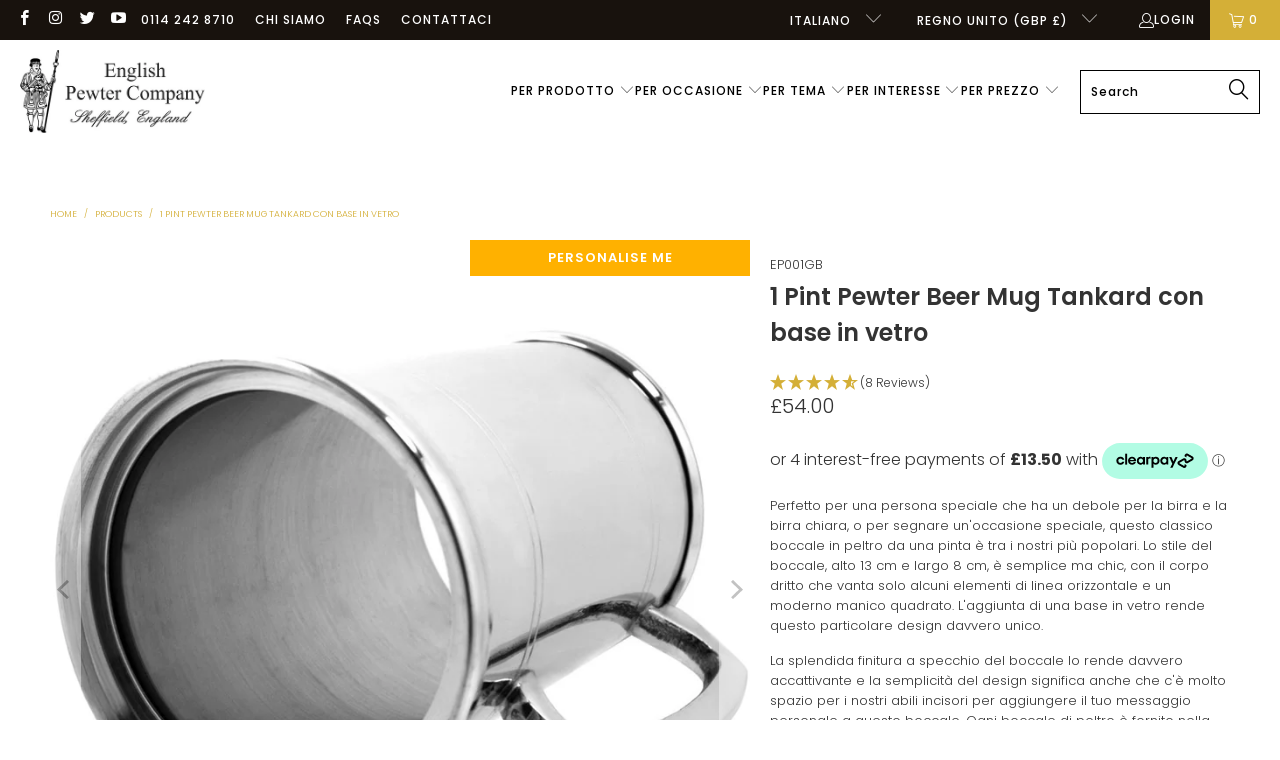

--- FILE ---
content_type: text/html; charset=utf-8
request_url: https://englishpewter.com/it/products/1_pint_straight_2_line_pewter_tankard_glass_base
body_size: 64570
content:


 <!DOCTYPE html>
<html class="no-js no-touch" lang="it"> <head>
<script src="//d1liekpayvooaz.cloudfront.net/apps/customizery/customizery.js?shop=uk-englishpewter.myshopify.com"></script> <script>
    window.Store = window.Store || {};
    window.Store.id = 55261102264;</script> <meta charset="utf-8"> <meta http-equiv="cleartype" content="on"> <meta name="robots" content="index,follow"> <!-- Mobile Specific Metas --> <meta name="HandheldFriendly" content="True"> <meta name="MobileOptimized" content="320"> <meta name="viewport" content="width=device-width,initial-scale=1"> <meta name="theme-color" content="#ffffff">
<!-- Google Tag Manager -->
<script>(function(w,d,s,l,i){w[l]=w[l]||[];w[l].push({'gtm.start':
new Date().getTime(),event:'gtm.js'});var f=d.getElementsByTagName(s)[0],
j=d.createElement(s),dl=l!='dataLayer'?'&l='+l:'';j.async=true;j.src=
'https://www.googletagmanager.com/gtm.js?id='+i+dl;f.parentNode.insertBefore(j,f);
})(window,document,'script','dataLayer','GTM-5JLZPL4X');</script>
<!-- End Google Tag Manager --> <title>
      1 Pint Pewter Beer Mug Tankard con base in vetro - UK-englishpewter</title> <meta name="description" content="Perfetto per una persona speciale che ha un debole per la birra e la birra chiara, o per segnare un&#39;occasione speciale, questo classico boccale in peltro da una pinta è tra i nostri più popolari. Lo stile del boccale, alto 13 cm e largo 8 cm, è semplice ma chic, con il corpo dritto che vanta solo alcuni elementi di linea orizzontale."/> <!-- Preconnect Domains --> <link rel="preconnect" href="https://fonts.shopifycdn.com" /> <link rel="preconnect" href="https://cdn.shopify.com" /> <link rel="preconnect" href="https://v.shopify.com" /> <link rel="preconnect" href="https://cdn.shopifycloud.com" /> <link rel="preconnect" href="https://monorail-edge.shopifysvc.com"> <!-- fallback for browsers that don't support preconnect --> <link rel="dns-prefetch" href="https://fonts.shopifycdn.com" /> <link rel="dns-prefetch" href="https://cdn.shopify.com" /> <link rel="dns-prefetch" href="https://v.shopify.com" /> <link rel="dns-prefetch" href="https://cdn.shopifycloud.com" /> <link rel="dns-prefetch" href="https://monorail-edge.shopifysvc.com"> <!-- Preload Assets --> <link rel="preload" href="//englishpewter.com/cdn/shop/t/19/assets/fancybox.css?v=19278034316635137701675948411" as="style"> <link rel="preload" href="//englishpewter.com/cdn/shop/t/19/assets/styles.css?v=27402617188995448331765367553" as="style"> <link rel="preload" href="//englishpewter.com/cdn/shop/t/19/assets/jquery.min.js?v=81049236547974671631675948411" as="script"> <link rel="preload" href="//englishpewter.com/cdn/shop/t/19/assets/vendors.js?v=110606657863731852701675948412" as="script"> <link rel="preload" href="//englishpewter.com/cdn/shop/t/19/assets/sections.js?v=101325471108091185951675948439" as="script"> <link rel="preload" href="//englishpewter.com/cdn/shop/t/19/assets/utilities.js?v=179684771267404657711675948439" as="script"> <link rel="preload" href="//englishpewter.com/cdn/shop/t/19/assets/app.js?v=93031401872771725151681219861" as="script"> <!-- Stylesheet for Fancybox library --> <link href="//englishpewter.com/cdn/shop/t/19/assets/fancybox.css?v=19278034316635137701675948411" rel="stylesheet" type="text/css" media="all" /> <!-- Stylesheets for Turbo --> <link href="//englishpewter.com/cdn/shop/t/19/assets/styles.css?v=27402617188995448331765367553" rel="stylesheet" type="text/css" media="all" /> <script>
      window.lazySizesConfig = window.lazySizesConfig || {};

      lazySizesConfig.expand = 300;
      lazySizesConfig.loadHidden = false;

      /*! lazysizes - v5.2.2 - bgset plugin */
      !function(e,t){var a=function(){t(e.lazySizes),e.removeEventListener("lazyunveilread",a,!0)};t=t.bind(null,e,e.document),"object"==typeof module&&module.exports?t(require("lazysizes")):"function"==typeof define&&define.amd?define(["lazysizes"],t):e.lazySizes?a():e.addEventListener("lazyunveilread",a,!0)}(window,function(e,z,g){"use strict";var c,y,b,f,i,s,n,v,m;e.addEventListener&&(c=g.cfg,y=/\s+/g,b=/\s*\|\s+|\s+\|\s*/g,f=/^(.+?)(?:\s+\[\s*(.+?)\s*\])(?:\s+\[\s*(.+?)\s*\])?$/,i=/^\s*\(*\s*type\s*:\s*(.+?)\s*\)*\s*$/,s=/\(|\)|'/,n={contain:1,cover:1},v=function(e,t){var a;t&&((a=t.match(i))&&a[1]?e.setAttribute("type",a[1]):e.setAttribute("media",c.customMedia[t]||t))},m=function(e){var t,a,i,r;e.target._lazybgset&&(a=(t=e.target)._lazybgset,(i=t.currentSrc||t.src)&&((r=g.fire(a,"bgsetproxy",{src:i,useSrc:s.test(i)?JSON.stringify(i):i})).defaultPrevented||(a.style.backgroundImage="url("+r.detail.useSrc+")")),t._lazybgsetLoading&&(g.fire(a,"_lazyloaded",{},!1,!0),delete t._lazybgsetLoading))},addEventListener("lazybeforeunveil",function(e){var t,a,i,r,s,n,l,d,o,u;!e.defaultPrevented&&(t=e.target.getAttribute("data-bgset"))&&(o=e.target,(u=z.createElement("img")).alt="",u._lazybgsetLoading=!0,e.detail.firesLoad=!0,a=t,i=o,r=u,s=z.createElement("picture"),n=i.getAttribute(c.sizesAttr),l=i.getAttribute("data-ratio"),d=i.getAttribute("data-optimumx"),i._lazybgset&&i._lazybgset.parentNode==i&&i.removeChild(i._lazybgset),Object.defineProperty(r,"_lazybgset",{value:i,writable:!0}),Object.defineProperty(i,"_lazybgset",{value:s,writable:!0}),a=a.replace(y," ").split(b),s.style.display="none",r.className=c.lazyClass,1!=a.length||n||(n="auto"),a.forEach(function(e){var t,a=z.createElement("source");n&&"auto"!=n&&a.setAttribute("sizes",n),(t=e.match(f))?(a.setAttribute(c.srcsetAttr,t[1]),v(a,t[2]),v(a,t[3])):a.setAttribute(c.srcsetAttr,e),s.appendChild(a)}),n&&(r.setAttribute(c.sizesAttr,n),i.removeAttribute(c.sizesAttr),i.removeAttribute("sizes")),d&&r.setAttribute("data-optimumx",d),l&&r.setAttribute("data-ratio",l),s.appendChild(r),i.appendChild(s),setTimeout(function(){g.loader.unveil(u),g.rAF(function(){g.fire(u,"_lazyloaded",{},!0,!0),u.complete&&m({target:u})})}))}),z.addEventListener("load",m,!0),e.addEventListener("lazybeforesizes",function(e){var t,a,i,r;e.detail.instance==g&&e.target._lazybgset&&e.detail.dataAttr&&(t=e.target._lazybgset,i=t,r=(getComputedStyle(i)||{getPropertyValue:function(){}}).getPropertyValue("background-size"),!n[r]&&n[i.style.backgroundSize]&&(r=i.style.backgroundSize),n[a=r]&&(e.target._lazysizesParentFit=a,g.rAF(function(){e.target.setAttribute("data-parent-fit",a),e.target._lazysizesParentFit&&delete e.target._lazysizesParentFit})))},!0),z.documentElement.addEventListener("lazybeforesizes",function(e){var t,a;!e.defaultPrevented&&e.target._lazybgset&&e.detail.instance==g&&(e.detail.width=(t=e.target._lazybgset,a=g.gW(t,t.parentNode),(!t._lazysizesWidth||a>t._lazysizesWidth)&&(t._lazysizesWidth=a),t._lazysizesWidth))}))});

      /*! lazysizes - v5.2.2 */
      !function(e){var t=function(u,D,f){"use strict";var k,H;if(function(){var e;var t={lazyClass:"lazyload",loadedClass:"lazyloaded",loadingClass:"lazyloading",preloadClass:"lazypreload",errorClass:"lazyerror",autosizesClass:"lazyautosizes",srcAttr:"data-src",srcsetAttr:"data-srcset",sizesAttr:"data-sizes",minSize:40,customMedia:{},init:true,expFactor:1.5,hFac:.8,loadMode:2,loadHidden:true,ricTimeout:0,throttleDelay:125};H=u.lazySizesConfig||u.lazysizesConfig||{};for(e in t){if(!(e in H)){H[e]=t[e]}}}(),!D||!D.getElementsByClassName){return{init:function(){},cfg:H,noSupport:true}}var O=D.documentElement,a=u.HTMLPictureElement,P="addEventListener",$="getAttribute",q=u[P].bind(u),I=u.setTimeout,U=u.requestAnimationFrame||I,l=u.requestIdleCallback,j=/^picture$/i,r=["load","error","lazyincluded","_lazyloaded"],i={},G=Array.prototype.forEach,J=function(e,t){if(!i[t]){i[t]=new RegExp("(\\s|^)"+t+"(\\s|$)")}return i[t].test(e[$]("class")||"")&&i[t]},K=function(e,t){if(!J(e,t)){e.setAttribute("class",(e[$]("class")||"").trim()+" "+t)}},Q=function(e,t){var i;if(i=J(e,t)){e.setAttribute("class",(e[$]("class")||"").replace(i," "))}},V=function(t,i,e){var a=e?P:"removeEventListener";if(e){V(t,i)}r.forEach(function(e){t[a](e,i)})},X=function(e,t,i,a,r){var n=D.createEvent("Event");if(!i){i={}}i.instance=k;n.initEvent(t,!a,!r);n.detail=i;e.dispatchEvent(n);return n},Y=function(e,t){var i;if(!a&&(i=u.picturefill||H.pf)){if(t&&t.src&&!e[$]("srcset")){e.setAttribute("srcset",t.src)}i({reevaluate:true,elements:[e]})}else if(t&&t.src){e.src=t.src}},Z=function(e,t){return(getComputedStyle(e,null)||{})[t]},s=function(e,t,i){i=i||e.offsetWidth;while(i<H.minSize&&t&&!e._lazysizesWidth){i=t.offsetWidth;t=t.parentNode}return i},ee=function(){var i,a;var t=[];var r=[];var n=t;var s=function(){var e=n;n=t.length?r:t;i=true;a=false;while(e.length){e.shift()()}i=false};var e=function(e,t){if(i&&!t){e.apply(this,arguments)}else{n.push(e);if(!a){a=true;(D.hidden?I:U)(s)}}};e._lsFlush=s;return e}(),te=function(i,e){return e?function(){ee(i)}:function(){var e=this;var t=arguments;ee(function(){i.apply(e,t)})}},ie=function(e){var i;var a=0;var r=H.throttleDelay;var n=H.ricTimeout;var t=function(){i=false;a=f.now();e()};var s=l&&n>49?function(){l(t,{timeout:n});if(n!==H.ricTimeout){n=H.ricTimeout}}:te(function(){I(t)},true);return function(e){var t;if(e=e===true){n=33}if(i){return}i=true;t=r-(f.now()-a);if(t<0){t=0}if(e||t<9){s()}else{I(s,t)}}},ae=function(e){var t,i;var a=99;var r=function(){t=null;e()};var n=function(){var e=f.now()-i;if(e<a){I(n,a-e)}else{(l||r)(r)}};return function(){i=f.now();if(!t){t=I(n,a)}}},e=function(){var v,m,c,h,e;var y,z,g,p,C,b,A;var n=/^img$/i;var d=/^iframe$/i;var E="onscroll"in u&&!/(gle|ing)bot/.test(navigator.userAgent);var _=0;var w=0;var N=0;var M=-1;var x=function(e){N--;if(!e||N<0||!e.target){N=0}};var W=function(e){if(A==null){A=Z(D.body,"visibility")=="hidden"}return A||!(Z(e.parentNode,"visibility")=="hidden"&&Z(e,"visibility")=="hidden")};var S=function(e,t){var i;var a=e;var r=W(e);g-=t;b+=t;p-=t;C+=t;while(r&&(a=a.offsetParent)&&a!=D.body&&a!=O){r=(Z(a,"opacity")||1)>0;if(r&&Z(a,"overflow")!="visible"){i=a.getBoundingClientRect();r=C>i.left&&p<i.right&&b>i.top-1&&g<i.bottom+1}}return r};var t=function(){var e,t,i,a,r,n,s,l,o,u,f,c;var d=k.elements;if((h=H.loadMode)&&N<8&&(e=d.length)){t=0;M++;for(;t<e;t++){if(!d[t]||d[t]._lazyRace){continue}if(!E||k.prematureUnveil&&k.prematureUnveil(d[t])){R(d[t]);continue}if(!(l=d[t][$]("data-expand"))||!(n=l*1)){n=w}if(!u){u=!H.expand||H.expand<1?O.clientHeight>500&&O.clientWidth>500?500:370:H.expand;k._defEx=u;f=u*H.expFactor;c=H.hFac;A=null;if(w<f&&N<1&&M>2&&h>2&&!D.hidden){w=f;M=0}else if(h>1&&M>1&&N<6){w=u}else{w=_}}if(o!==n){y=innerWidth+n*c;z=innerHeight+n;s=n*-1;o=n}i=d[t].getBoundingClientRect();if((b=i.bottom)>=s&&(g=i.top)<=z&&(C=i.right)>=s*c&&(p=i.left)<=y&&(b||C||p||g)&&(H.loadHidden||W(d[t]))&&(m&&N<3&&!l&&(h<3||M<4)||S(d[t],n))){R(d[t]);r=true;if(N>9){break}}else if(!r&&m&&!a&&N<4&&M<4&&h>2&&(v[0]||H.preloadAfterLoad)&&(v[0]||!l&&(b||C||p||g||d[t][$](H.sizesAttr)!="auto"))){a=v[0]||d[t]}}if(a&&!r){R(a)}}};var i=ie(t);var B=function(e){var t=e.target;if(t._lazyCache){delete t._lazyCache;return}x(e);K(t,H.loadedClass);Q(t,H.loadingClass);V(t,L);X(t,"lazyloaded")};var a=te(B);var L=function(e){a({target:e.target})};var T=function(t,i){try{t.contentWindow.location.replace(i)}catch(e){t.src=i}};var F=function(e){var t;var i=e[$](H.srcsetAttr);if(t=H.customMedia[e[$]("data-media")||e[$]("media")]){e.setAttribute("media",t)}if(i){e.setAttribute("srcset",i)}};var s=te(function(t,e,i,a,r){var n,s,l,o,u,f;if(!(u=X(t,"lazybeforeunveil",e)).defaultPrevented){if(a){if(i){K(t,H.autosizesClass)}else{t.setAttribute("sizes",a)}}s=t[$](H.srcsetAttr);n=t[$](H.srcAttr);if(r){l=t.parentNode;o=l&&j.test(l.nodeName||"")}f=e.firesLoad||"src"in t&&(s||n||o);u={target:t};K(t,H.loadingClass);if(f){clearTimeout(c);c=I(x,2500);V(t,L,true)}if(o){G.call(l.getElementsByTagName("source"),F)}if(s){t.setAttribute("srcset",s)}else if(n&&!o){if(d.test(t.nodeName)){T(t,n)}else{t.src=n}}if(r&&(s||o)){Y(t,{src:n})}}if(t._lazyRace){delete t._lazyRace}Q(t,H.lazyClass);ee(function(){var e=t.complete&&t.naturalWidth>1;if(!f||e){if(e){K(t,"ls-is-cached")}B(u);t._lazyCache=true;I(function(){if("_lazyCache"in t){delete t._lazyCache}},9)}if(t.loading=="lazy"){N--}},true)});var R=function(e){if(e._lazyRace){return}var t;var i=n.test(e.nodeName);var a=i&&(e[$](H.sizesAttr)||e[$]("sizes"));var r=a=="auto";if((r||!m)&&i&&(e[$]("src")||e.srcset)&&!e.complete&&!J(e,H.errorClass)&&J(e,H.lazyClass)){return}t=X(e,"lazyunveilread").detail;if(r){re.updateElem(e,true,e.offsetWidth)}e._lazyRace=true;N++;s(e,t,r,a,i)};var r=ae(function(){H.loadMode=3;i()});var l=function(){if(H.loadMode==3){H.loadMode=2}r()};var o=function(){if(m){return}if(f.now()-e<999){I(o,999);return}m=true;H.loadMode=3;i();q("scroll",l,true)};return{_:function(){e=f.now();k.elements=D.getElementsByClassName(H.lazyClass);v=D.getElementsByClassName(H.lazyClass+" "+H.preloadClass);q("scroll",i,true);q("resize",i,true);q("pageshow",function(e){if(e.persisted){var t=D.querySelectorAll("."+H.loadingClass);if(t.length&&t.forEach){U(function(){t.forEach(function(e){if(e.complete){R(e)}})})}}});if(u.MutationObserver){new MutationObserver(i).observe(O,{childList:true,subtree:true,attributes:true})}else{O[P]("DOMNodeInserted",i,true);O[P]("DOMAttrModified",i,true);setInterval(i,999)}q("hashchange",i,true);["focus","mouseover","click","load","transitionend","animationend"].forEach(function(e){D[P](e,i,true)});if(/d$|^c/.test(D.readyState)){o()}else{q("load",o);D[P]("DOMContentLoaded",i);I(o,2e4)}if(k.elements.length){t();ee._lsFlush()}else{i()}},checkElems:i,unveil:R,_aLSL:l}}(),re=function(){var i;var n=te(function(e,t,i,a){var r,n,s;e._lazysizesWidth=a;a+="px";e.setAttribute("sizes",a);if(j.test(t.nodeName||"")){r=t.getElementsByTagName("source");for(n=0,s=r.length;n<s;n++){r[n].setAttribute("sizes",a)}}if(!i.detail.dataAttr){Y(e,i.detail)}});var a=function(e,t,i){var a;var r=e.parentNode;if(r){i=s(e,r,i);a=X(e,"lazybeforesizes",{width:i,dataAttr:!!t});if(!a.defaultPrevented){i=a.detail.width;if(i&&i!==e._lazysizesWidth){n(e,r,a,i)}}}};var e=function(){var e;var t=i.length;if(t){e=0;for(;e<t;e++){a(i[e])}}};var t=ae(e);return{_:function(){i=D.getElementsByClassName(H.autosizesClass);q("resize",t)},checkElems:t,updateElem:a}}(),t=function(){if(!t.i&&D.getElementsByClassName){t.i=true;re._();e._()}};return I(function(){H.init&&t()}),k={cfg:H,autoSizer:re,loader:e,init:t,uP:Y,aC:K,rC:Q,hC:J,fire:X,gW:s,rAF:ee}}(e,e.document,Date);e.lazySizes=t,"object"==typeof module&&module.exports&&(module.exports=t)}("undefined"!=typeof window?window:{});</script> <!-- Icons --> <link rel="shortcut icon" type="image/x-icon" href="//englishpewter.com/cdn/shop/files/Favicon_ecefeb82-25ae-4e84-bc3c-a3e1db281738_180x180.png?v=1690990931"> <link rel="apple-touch-icon" href="//englishpewter.com/cdn/shop/files/Favicon_ecefeb82-25ae-4e84-bc3c-a3e1db281738_180x180.png?v=1690990931"/> <link rel="apple-touch-icon" sizes="57x57" href="//englishpewter.com/cdn/shop/files/Favicon_ecefeb82-25ae-4e84-bc3c-a3e1db281738_57x57.png?v=1690990931"/> <link rel="apple-touch-icon" sizes="60x60" href="//englishpewter.com/cdn/shop/files/Favicon_ecefeb82-25ae-4e84-bc3c-a3e1db281738_60x60.png?v=1690990931"/> <link rel="apple-touch-icon" sizes="72x72" href="//englishpewter.com/cdn/shop/files/Favicon_ecefeb82-25ae-4e84-bc3c-a3e1db281738_72x72.png?v=1690990931"/> <link rel="apple-touch-icon" sizes="76x76" href="//englishpewter.com/cdn/shop/files/Favicon_ecefeb82-25ae-4e84-bc3c-a3e1db281738_76x76.png?v=1690990931"/> <link rel="apple-touch-icon" sizes="114x114" href="//englishpewter.com/cdn/shop/files/Favicon_ecefeb82-25ae-4e84-bc3c-a3e1db281738_114x114.png?v=1690990931"/> <link rel="apple-touch-icon" sizes="180x180" href="//englishpewter.com/cdn/shop/files/Favicon_ecefeb82-25ae-4e84-bc3c-a3e1db281738_180x180.png?v=1690990931"/> <link rel="apple-touch-icon" sizes="228x228" href="//englishpewter.com/cdn/shop/files/Favicon_ecefeb82-25ae-4e84-bc3c-a3e1db281738_228x228.png?v=1690990931"/> <link rel="canonical" href="https://englishpewter.com/it/products/1_pint_straight_2_line_pewter_tankard_glass_base"/> <script src="//englishpewter.com/cdn/shop/t/19/assets/jquery.min.js?v=81049236547974671631675948411" defer></script> <script src="//englishpewter.com/cdn/shop/t/19/assets/currencies.js?v=104585741455031924401675948411" defer></script> <script>
      window.PXUTheme = window.PXUTheme || {};
      window.PXUTheme.version = '8.3.0';
      window.PXUTheme.name = 'Turbo';</script>
    


    
<template id="price-ui"><span class="price " data-price></span><span class="compare-at-price" data-compare-at-price></span><span class="unit-pricing" data-unit-pricing></span></template> <template id="price-ui-badge"><div class="price-ui-badge__sticker price-ui-badge__sticker--"> <span class="price-ui-badge__sticker-text" data-badge></span></div></template> <template id="price-ui__price"><span class="money" data-price></span></template> <template id="price-ui__price-range"><span class="price-min" data-price-min><span class="money" data-price></span></span> - <span class="price-max" data-price-max><span class="money" data-price></span></span></template> <template id="price-ui__unit-pricing"><span class="unit-quantity" data-unit-quantity></span> | <span class="unit-price" data-unit-price><span class="money" data-price></span></span> / <span class="unit-measurement" data-unit-measurement></span></template> <template id="price-ui-badge__percent-savings-range">Save up to <span data-price-percent></span>%</template> <template id="price-ui-badge__percent-savings">Save <span data-price-percent></span>%</template> <template id="price-ui-badge__price-savings-range">Save up to <span class="money" data-price></span></template> <template id="price-ui-badge__price-savings">Save <span class="money" data-price></span></template> <template id="price-ui-badge__on-sale">Sale</template> <template id="price-ui-badge__sold-out">Sold out</template> <template id="price-ui-badge__in-stock">In stock</template> <script>
      
window.PXUTheme = window.PXUTheme || {};


window.PXUTheme.theme_settings = {};
window.PXUTheme.currency = {};
window.PXUTheme.routes = window.PXUTheme.routes || {};


window.PXUTheme.theme_settings.display_tos_checkbox = false;
window.PXUTheme.theme_settings.go_to_checkout = false;
window.PXUTheme.theme_settings.cart_action = "ajax";
window.PXUTheme.theme_settings.cart_shipping_calculator = false;


window.PXUTheme.theme_settings.collection_swatches = false;
window.PXUTheme.theme_settings.collection_secondary_image = false;


window.PXUTheme.currency.show_multiple_currencies = false;
window.PXUTheme.currency.shop_currency = "GBP";
window.PXUTheme.currency.default_currency = "USD";
window.PXUTheme.currency.display_format = "money_format";
window.PXUTheme.currency.money_format = "£{{amount}}";
window.PXUTheme.currency.money_format_no_currency = "£{{amount}}";
window.PXUTheme.currency.money_format_currency = "£{{amount}} GBP";
window.PXUTheme.currency.native_multi_currency = true;
window.PXUTheme.currency.iso_code = "GBP";
window.PXUTheme.currency.symbol = "£";


window.PXUTheme.theme_settings.display_inventory_left = false;
window.PXUTheme.theme_settings.inventory_threshold = 10;
window.PXUTheme.theme_settings.limit_quantity = false;


window.PXUTheme.theme_settings.menu_position = null;


window.PXUTheme.theme_settings.newsletter_popup = false;
window.PXUTheme.theme_settings.newsletter_popup_days = "14";
window.PXUTheme.theme_settings.newsletter_popup_mobile = false;
window.PXUTheme.theme_settings.newsletter_popup_seconds = 0;


window.PXUTheme.theme_settings.pagination_type = "load_more";


window.PXUTheme.theme_settings.enable_shopify_collection_badges = false;
window.PXUTheme.theme_settings.quick_shop_thumbnail_position = null;
window.PXUTheme.theme_settings.product_form_style = "select";
window.PXUTheme.theme_settings.sale_banner_enabled = true;
window.PXUTheme.theme_settings.display_savings = false;
window.PXUTheme.theme_settings.display_sold_out_price = false;
window.PXUTheme.theme_settings.free_text = "Free";
window.PXUTheme.theme_settings.video_looping = null;
window.PXUTheme.theme_settings.quick_shop_style = "popup";
window.PXUTheme.theme_settings.hover_enabled = false;


window.PXUTheme.routes.cart_url = "/it/cart";
window.PXUTheme.routes.root_url = "/it";
window.PXUTheme.routes.search_url = "/it/search";
window.PXUTheme.routes.all_products_collection_url = "/it/collections/all";
window.PXUTheme.routes.product_recommendations_url = "/it/recommendations/products";


window.PXUTheme.theme_settings.image_loading_style = "blur-up";


window.PXUTheme.theme_settings.search_option = "product";
window.PXUTheme.theme_settings.search_items_to_display = 5;
window.PXUTheme.theme_settings.enable_autocomplete = true;


window.PXUTheme.theme_settings.page_dots_enabled = false;
window.PXUTheme.theme_settings.slideshow_arrow_size = "light";


window.PXUTheme.theme_settings.quick_shop_enabled = false;


window.PXUTheme.translation = {};


window.PXUTheme.translation.agree_to_terms_warning = "You must agree with the terms and conditions to checkout.";
window.PXUTheme.translation.one_item_left = "item left";
window.PXUTheme.translation.items_left_text = "items left";
window.PXUTheme.translation.cart_savings_text = "Total Savings";
window.PXUTheme.translation.cart_discount_text = "Discount";
window.PXUTheme.translation.cart_subtotal_text = "Subtotal";
window.PXUTheme.translation.cart_remove_text = "Remove";
window.PXUTheme.translation.cart_free_text = "Free";


window.PXUTheme.translation.newsletter_success_text = "Thank you for joining our mailing list!";


window.PXUTheme.translation.notify_email = "Enter your email address...";
window.PXUTheme.translation.notify_email_value = "Translation missing: it.contact.fields.email";
window.PXUTheme.translation.notify_email_send = "Send";
window.PXUTheme.translation.notify_message_first = "Please notify me when ";
window.PXUTheme.translation.notify_message_last = " becomes available - ";
window.PXUTheme.translation.notify_success_text = "Thanks! We will notify you when this product becomes available!";


window.PXUTheme.translation.add_to_cart = "Add to Cart";
window.PXUTheme.translation.coming_soon_text = "Coming Soon";
window.PXUTheme.translation.sold_out_text = "Sold Out";
window.PXUTheme.translation.sale_text = "Sale";
window.PXUTheme.translation.savings_text = "You Save";
window.PXUTheme.translation.from_text = "from";
window.PXUTheme.translation.new_text = "New";
window.PXUTheme.translation.pre_order_text = "Pre-Order";
window.PXUTheme.translation.unavailable_text = "Unavailable";


window.PXUTheme.translation.all_results = "View all results";
window.PXUTheme.translation.no_results = "Sorry, no results!";


window.PXUTheme.media_queries = {};
window.PXUTheme.media_queries.small = window.matchMedia( "(max-width: 480px)" );
window.PXUTheme.media_queries.medium = window.matchMedia( "(max-width: 798px)" );
window.PXUTheme.media_queries.large = window.matchMedia( "(min-width: 799px)" );
window.PXUTheme.media_queries.larger = window.matchMedia( "(min-width: 960px)" );
window.PXUTheme.media_queries.xlarge = window.matchMedia( "(min-width: 1200px)" );
window.PXUTheme.media_queries.ie10 = window.matchMedia( "all and (-ms-high-contrast: none), (-ms-high-contrast: active)" );
window.PXUTheme.media_queries.tablet = window.matchMedia( "only screen and (min-width: 799px) and (max-width: 1024px)" );
window.PXUTheme.media_queries.mobile_and_tablet = window.matchMedia( "(max-width: 1024px)" );</script> <script src="//englishpewter.com/cdn/shop/t/19/assets/vendors.js?v=110606657863731852701675948412" defer></script> <script src="//englishpewter.com/cdn/shop/t/19/assets/sections.js?v=101325471108091185951675948439" defer></script> <script src="//englishpewter.com/cdn/shop/t/19/assets/utilities.js?v=179684771267404657711675948439" defer></script> <script src="//englishpewter.com/cdn/shop/t/19/assets/app.js?v=93031401872771725151681219861" defer></script> <script src="//englishpewter.com/cdn/shop/t/19/assets/instantclick.min.js?v=20092422000980684151675948411" data-no-instant defer></script> <script data-no-instant>
        window.addEventListener('DOMContentLoaded', function() {

          function inIframe() {
            try {
              return window.self !== window.top;
            } catch (e) {
              return true;
            }
          }

          if (!inIframe()){
            InstantClick.on('change', function() {

              $('head script[src*="shopify"]').each(function() {
                var script = document.createElement('script');
                script.type = 'text/javascript';
                script.src = $(this).attr('src');

                $('body').append(script);
              });

              $('body').removeClass('fancybox-active');
              $.fancybox.destroy();

              InstantClick.init();

            });
          }
        });</script> <script></script> <!-- Global site tag (gtag.js) - Google Ads: 992421105 -->
<script async src="https://www.googletagmanager.com/gtag/js?id=AW-992421105"></script>
<script>
  window.dataLayer = window.dataLayer || [];
  function gtag(){dataLayer.push(arguments);}
  gtag('js', new Date());

  gtag('config', 'AW-992421105');
</script> <script>window.performance && window.performance.mark && window.performance.mark('shopify.content_for_header.start');</script><meta name="facebook-domain-verification" content="h9ts6do4q304ozglejvfodebq8bkbc">
<meta name="facebook-domain-verification" content="vhqm07u3lgyikd8f3nkttmsu2qp1b7">
<meta name="google-site-verification" content="OXJr6RDuLvazfJd_TJYuvtDSVMkoOhggo2ETpg2nWXg">
<meta id="shopify-digital-wallet" name="shopify-digital-wallet" content="/55261102264/digital_wallets/dialog">
<meta name="shopify-checkout-api-token" content="c544a4c2665fbfe0702d7b5168f3def9">
<meta id="in-context-paypal-metadata" data-shop-id="55261102264" data-venmo-supported="false" data-environment="production" data-locale="it_IT" data-paypal-v4="true" data-currency="GBP">
<link rel="alternate" hreflang="x-default" href="https://englishpewter.com/products/1_pint_straight_2_line_pewter_tankard_glass_base">
<link rel="alternate" hreflang="en" href="https://englishpewter.com/products/1_pint_straight_2_line_pewter_tankard_glass_base">
<link rel="alternate" hreflang="it" href="https://englishpewter.com/it/products/1_pint_straight_2_line_pewter_tankard_glass_base">
<link rel="alternate" hreflang="de" href="https://englishpewter.com/de/products/1_pint_straight_2_line_pewter_tankard_glass_base">
<link rel="alternate" hreflang="fr" href="https://englishpewter.com/fr/products/1_pint_straight_2_line_pewter_tankard_glass_base">
<link rel="alternate" hreflang="fr-FR" href="https://englishpewter.com/fr-fr/products/1_pint_straight_2_line_pewter_tankard_glass_base">
<link rel="alternate" hreflang="en-DE" href="https://englishpewter.com/en-de/products/1_pint_straight_2_line_pewter_tankard_glass_base">
<link rel="alternate" hreflang="de-DE" href="https://englishpewter.com/de-de/products/1_pint_straight_2_line_pewter_tankard_glass_base">
<link rel="alternate" hreflang="en-IE" href="https://englishpewter.com/en-ie/products/1_pint_straight_2_line_pewter_tankard_glass_base">
<link rel="alternate" hreflang="it-IT" href="https://englishpewter.com/it-it/products/1_pint_straight_2_line_pewter_tankard_glass_base">
<link rel="alternate" hreflang="en-IT" href="https://englishpewter.com/en-it/products/1_pint_straight_2_line_pewter_tankard_glass_base">
<link rel="alternate" type="application/json+oembed" href="https://englishpewter.com/it/products/1_pint_straight_2_line_pewter_tankard_glass_base.oembed">
<script async="async" src="/checkouts/internal/preloads.js?locale=it-GB"></script>
<link rel="preconnect" href="https://shop.app" crossorigin="anonymous">
<script async="async" src="https://shop.app/checkouts/internal/preloads.js?locale=it-GB&shop_id=55261102264" crossorigin="anonymous"></script>
<script id="apple-pay-shop-capabilities" type="application/json">{"shopId":55261102264,"countryCode":"GB","currencyCode":"GBP","merchantCapabilities":["supports3DS"],"merchantId":"gid:\/\/shopify\/Shop\/55261102264","merchantName":"UK-englishpewter","requiredBillingContactFields":["postalAddress","email","phone"],"requiredShippingContactFields":["postalAddress","email","phone"],"shippingType":"shipping","supportedNetworks":["visa","maestro","masterCard","amex","discover","elo"],"total":{"type":"pending","label":"UK-englishpewter","amount":"1.00"},"shopifyPaymentsEnabled":true,"supportsSubscriptions":true}</script>
<script id="shopify-features" type="application/json">{"accessToken":"c544a4c2665fbfe0702d7b5168f3def9","betas":["rich-media-storefront-analytics"],"domain":"englishpewter.com","predictiveSearch":true,"shopId":55261102264,"locale":"it"}</script>
<script>var Shopify = Shopify || {};
Shopify.shop = "uk-englishpewter.myshopify.com";
Shopify.locale = "it";
Shopify.currency = {"active":"GBP","rate":"1.0"};
Shopify.country = "GB";
Shopify.theme = {"name":"Noovo v2 8.3","id":136497529051,"schema_name":"Turbo","schema_version":"8.3.0","theme_store_id":null,"role":"main"};
Shopify.theme.handle = "null";
Shopify.theme.style = {"id":null,"handle":null};
Shopify.cdnHost = "englishpewter.com/cdn";
Shopify.routes = Shopify.routes || {};
Shopify.routes.root = "/it/";</script>
<script type="module">!function(o){(o.Shopify=o.Shopify||{}).modules=!0}(window);</script>
<script>!function(o){function n(){var o=[];function n(){o.push(Array.prototype.slice.apply(arguments))}return n.q=o,n}var t=o.Shopify=o.Shopify||{};t.loadFeatures=n(),t.autoloadFeatures=n()}(window);</script>
<script>
  window.ShopifyPay = window.ShopifyPay || {};
  window.ShopifyPay.apiHost = "shop.app\/pay";
  window.ShopifyPay.redirectState = null;
</script>
<script id="shop-js-analytics" type="application/json">{"pageType":"product"}</script>
<script defer="defer" async type="module" src="//englishpewter.com/cdn/shopifycloud/shop-js/modules/v2/client.init-shop-cart-sync_dvfQaB1V.it.esm.js"></script>
<script defer="defer" async type="module" src="//englishpewter.com/cdn/shopifycloud/shop-js/modules/v2/chunk.common_BW-OJwDu.esm.js"></script>
<script defer="defer" async type="module" src="//englishpewter.com/cdn/shopifycloud/shop-js/modules/v2/chunk.modal_CX4jaIRf.esm.js"></script>
<script type="module">
  await import("//englishpewter.com/cdn/shopifycloud/shop-js/modules/v2/client.init-shop-cart-sync_dvfQaB1V.it.esm.js");
await import("//englishpewter.com/cdn/shopifycloud/shop-js/modules/v2/chunk.common_BW-OJwDu.esm.js");
await import("//englishpewter.com/cdn/shopifycloud/shop-js/modules/v2/chunk.modal_CX4jaIRf.esm.js");

  window.Shopify.SignInWithShop?.initShopCartSync?.({"fedCMEnabled":true,"windoidEnabled":true});

</script>
<script>
  window.Shopify = window.Shopify || {};
  if (!window.Shopify.featureAssets) window.Shopify.featureAssets = {};
  window.Shopify.featureAssets['shop-js'] = {"shop-cart-sync":["modules/v2/client.shop-cart-sync_CGEUFKvL.it.esm.js","modules/v2/chunk.common_BW-OJwDu.esm.js","modules/v2/chunk.modal_CX4jaIRf.esm.js"],"init-fed-cm":["modules/v2/client.init-fed-cm_Q280f13X.it.esm.js","modules/v2/chunk.common_BW-OJwDu.esm.js","modules/v2/chunk.modal_CX4jaIRf.esm.js"],"shop-cash-offers":["modules/v2/client.shop-cash-offers_DoRGZwcj.it.esm.js","modules/v2/chunk.common_BW-OJwDu.esm.js","modules/v2/chunk.modal_CX4jaIRf.esm.js"],"shop-login-button":["modules/v2/client.shop-login-button_DMM6ww0E.it.esm.js","modules/v2/chunk.common_BW-OJwDu.esm.js","modules/v2/chunk.modal_CX4jaIRf.esm.js"],"pay-button":["modules/v2/client.pay-button_B6q2F277.it.esm.js","modules/v2/chunk.common_BW-OJwDu.esm.js","modules/v2/chunk.modal_CX4jaIRf.esm.js"],"shop-button":["modules/v2/client.shop-button_COUnjhWS.it.esm.js","modules/v2/chunk.common_BW-OJwDu.esm.js","modules/v2/chunk.modal_CX4jaIRf.esm.js"],"avatar":["modules/v2/client.avatar_BTnouDA3.it.esm.js"],"init-windoid":["modules/v2/client.init-windoid_CrSLay9H.it.esm.js","modules/v2/chunk.common_BW-OJwDu.esm.js","modules/v2/chunk.modal_CX4jaIRf.esm.js"],"init-shop-for-new-customer-accounts":["modules/v2/client.init-shop-for-new-customer-accounts_BGmSGr-t.it.esm.js","modules/v2/client.shop-login-button_DMM6ww0E.it.esm.js","modules/v2/chunk.common_BW-OJwDu.esm.js","modules/v2/chunk.modal_CX4jaIRf.esm.js"],"init-shop-email-lookup-coordinator":["modules/v2/client.init-shop-email-lookup-coordinator_BMjbsTlQ.it.esm.js","modules/v2/chunk.common_BW-OJwDu.esm.js","modules/v2/chunk.modal_CX4jaIRf.esm.js"],"init-shop-cart-sync":["modules/v2/client.init-shop-cart-sync_dvfQaB1V.it.esm.js","modules/v2/chunk.common_BW-OJwDu.esm.js","modules/v2/chunk.modal_CX4jaIRf.esm.js"],"shop-toast-manager":["modules/v2/client.shop-toast-manager_C1IUOXW7.it.esm.js","modules/v2/chunk.common_BW-OJwDu.esm.js","modules/v2/chunk.modal_CX4jaIRf.esm.js"],"init-customer-accounts":["modules/v2/client.init-customer-accounts_DyWT7tGr.it.esm.js","modules/v2/client.shop-login-button_DMM6ww0E.it.esm.js","modules/v2/chunk.common_BW-OJwDu.esm.js","modules/v2/chunk.modal_CX4jaIRf.esm.js"],"init-customer-accounts-sign-up":["modules/v2/client.init-customer-accounts-sign-up_DR74S9QP.it.esm.js","modules/v2/client.shop-login-button_DMM6ww0E.it.esm.js","modules/v2/chunk.common_BW-OJwDu.esm.js","modules/v2/chunk.modal_CX4jaIRf.esm.js"],"shop-follow-button":["modules/v2/client.shop-follow-button_C7goD_zf.it.esm.js","modules/v2/chunk.common_BW-OJwDu.esm.js","modules/v2/chunk.modal_CX4jaIRf.esm.js"],"checkout-modal":["modules/v2/client.checkout-modal_Cy_s3Hxe.it.esm.js","modules/v2/chunk.common_BW-OJwDu.esm.js","modules/v2/chunk.modal_CX4jaIRf.esm.js"],"shop-login":["modules/v2/client.shop-login_ByWJfYRH.it.esm.js","modules/v2/chunk.common_BW-OJwDu.esm.js","modules/v2/chunk.modal_CX4jaIRf.esm.js"],"lead-capture":["modules/v2/client.lead-capture_B-cWF8Yd.it.esm.js","modules/v2/chunk.common_BW-OJwDu.esm.js","modules/v2/chunk.modal_CX4jaIRf.esm.js"],"payment-terms":["modules/v2/client.payment-terms_B2vYrkY2.it.esm.js","modules/v2/chunk.common_BW-OJwDu.esm.js","modules/v2/chunk.modal_CX4jaIRf.esm.js"]};
</script>
<script>(function() {
  var isLoaded = false;
  function asyncLoad() {
    if (isLoaded) return;
    isLoaded = true;
    var urls = ["\/\/d1liekpayvooaz.cloudfront.net\/apps\/uploadery\/uploadery.js?shop=uk-englishpewter.myshopify.com","\/\/d1liekpayvooaz.cloudfront.net\/apps\/customizery\/customizery.js?shop=uk-englishpewter.myshopify.com","https:\/\/static.klaviyo.com\/onsite\/js\/klaviyo.js?company_id=Tv3n5g\u0026shop=uk-englishpewter.myshopify.com","https:\/\/deliverytimer.herokuapp.com\/deliverrytimer.js?shop=uk-englishpewter.myshopify.com","https:\/\/chimpstatic.com\/mcjs-connected\/js\/users\/1f7215a8dbcb68322b5f67ee2\/eb96c1079cc730ee32847aee5.js?shop=uk-englishpewter.myshopify.com","https:\/\/s3.eu-west-1.amazonaws.com\/production-klarna-il-shopify-osm\/04255e0c203fc833eada232b62ffabe0bd2f9550\/uk-englishpewter.myshopify.com-1729497084774.js?shop=uk-englishpewter.myshopify.com","https:\/\/advanced-payment-icons.kalis.no\/shop\/uk-englishpewter.myshopify.com\/script\/uk-englishpewter.myshopify.com.js?ver=20241021130703_564405\u0026shop=uk-englishpewter.myshopify.com","https:\/\/sbzstag.cirkleinc.com\/?shop=uk-englishpewter.myshopify.com"];
    for (var i = 0; i <urls.length; i++) {
      var s = document.createElement('script');
      s.type = 'text/javascript';
      s.async = true;
      s.src = urls[i];
      var x = document.getElementsByTagName('script')[0];
      x.parentNode.insertBefore(s, x);
    }
  };
  if(window.attachEvent) {
    window.attachEvent('onload', asyncLoad);
  } else {
    window.addEventListener('load', asyncLoad, false);
  }
})();</script>
<script id="__st">var __st={"a":55261102264,"offset":0,"reqid":"0f7a19e9-6276-4366-9fb5-49472b6c5a25-1769334795","pageurl":"englishpewter.com\/it\/products\/1_pint_straight_2_line_pewter_tankard_glass_base","u":"531fe51f3ec1","p":"product","rtyp":"product","rid":6656051052728};</script>
<script>window.ShopifyPaypalV4VisibilityTracking = true;</script>
<script id="captcha-bootstrap">!function(){'use strict';const t='contact',e='account',n='new_comment',o=[[t,t],['blogs',n],['comments',n],[t,'customer']],c=[[e,'customer_login'],[e,'guest_login'],[e,'recover_customer_password'],[e,'create_customer']],r=t=>t.map((([t,e])=>`form[action*='/${t}']:not([data-nocaptcha='true']) input[name='form_type'][value='${e}']`)).join(','),a=t=>()=>t?[...document.querySelectorAll(t)].map((t=>t.form)):[];function s(){const t=[...o],e=r(t);return a(e)}const i='password',u='form_key',d=['recaptcha-v3-token','g-recaptcha-response','h-captcha-response',i],f=()=>{try{return window.sessionStorage}catch{return}},m='__shopify_v',_=t=>t.elements[u];function p(t,e,n=!1){try{const o=window.sessionStorage,c=JSON.parse(o.getItem(e)),{data:r}=function(t){const{data:e,action:n}=t;return t[m]||n?{data:e,action:n}:{data:t,action:n}}(c);for(const[e,n]of Object.entries(r))t.elements[e]&&(t.elements[e].value=n);n&&o.removeItem(e)}catch(o){console.error('form repopulation failed',{error:o})}}const l='form_type',E='cptcha';function T(t){t.dataset[E]=!0}const w=window,h=w.document,L='Shopify',v='ce_forms',y='captcha';let A=!1;((t,e)=>{const n=(g='f06e6c50-85a8-45c8-87d0-21a2b65856fe',I='https://cdn.shopify.com/shopifycloud/storefront-forms-hcaptcha/ce_storefront_forms_captcha_hcaptcha.v1.5.2.iife.js',D={infoText:'Protetto da hCaptcha',privacyText:'Privacy',termsText:'Termini'},(t,e,n)=>{const o=w[L][v],c=o.bindForm;if(c)return c(t,g,e,D).then(n);var r;o.q.push([[t,g,e,D],n]),r=I,A||(h.body.append(Object.assign(h.createElement('script'),{id:'captcha-provider',async:!0,src:r})),A=!0)});var g,I,D;w[L]=w[L]||{},w[L][v]=w[L][v]||{},w[L][v].q=[],w[L][y]=w[L][y]||{},w[L][y].protect=function(t,e){n(t,void 0,e),T(t)},Object.freeze(w[L][y]),function(t,e,n,w,h,L){const[v,y,A,g]=function(t,e,n){const i=e?o:[],u=t?c:[],d=[...i,...u],f=r(d),m=r(i),_=r(d.filter((([t,e])=>n.includes(e))));return[a(f),a(m),a(_),s()]}(w,h,L),I=t=>{const e=t.target;return e instanceof HTMLFormElement?e:e&&e.form},D=t=>v().includes(t);t.addEventListener('submit',(t=>{const e=I(t);if(!e)return;const n=D(e)&&!e.dataset.hcaptchaBound&&!e.dataset.recaptchaBound,o=_(e),c=g().includes(e)&&(!o||!o.value);(n||c)&&t.preventDefault(),c&&!n&&(function(t){try{if(!f())return;!function(t){const e=f();if(!e)return;const n=_(t);if(!n)return;const o=n.value;o&&e.removeItem(o)}(t);const e=Array.from(Array(32),(()=>Math.random().toString(36)[2])).join('');!function(t,e){_(t)||t.append(Object.assign(document.createElement('input'),{type:'hidden',name:u})),t.elements[u].value=e}(t,e),function(t,e){const n=f();if(!n)return;const o=[...t.querySelectorAll(`input[type='${i}']`)].map((({name:t})=>t)),c=[...d,...o],r={};for(const[a,s]of new FormData(t).entries())c.includes(a)||(r[a]=s);n.setItem(e,JSON.stringify({[m]:1,action:t.action,data:r}))}(t,e)}catch(e){console.error('failed to persist form',e)}}(e),e.submit())}));const S=(t,e)=>{t&&!t.dataset[E]&&(n(t,e.some((e=>e===t))),T(t))};for(const o of['focusin','change'])t.addEventListener(o,(t=>{const e=I(t);D(e)&&S(e,y())}));const B=e.get('form_key'),M=e.get(l),P=B&&M;t.addEventListener('DOMContentLoaded',(()=>{const t=y();if(P)for(const e of t)e.elements[l].value===M&&p(e,B);[...new Set([...A(),...v().filter((t=>'true'===t.dataset.shopifyCaptcha))])].forEach((e=>S(e,t)))}))}(h,new URLSearchParams(w.location.search),n,t,e,['guest_login'])})(!0,!0)}();</script>
<script integrity="sha256-4kQ18oKyAcykRKYeNunJcIwy7WH5gtpwJnB7kiuLZ1E=" data-source-attribution="shopify.loadfeatures" defer="defer" src="//englishpewter.com/cdn/shopifycloud/storefront/assets/storefront/load_feature-a0a9edcb.js" crossorigin="anonymous"></script>
<script crossorigin="anonymous" defer="defer" src="//englishpewter.com/cdn/shopifycloud/storefront/assets/shopify_pay/storefront-65b4c6d7.js?v=20250812"></script>
<script data-source-attribution="shopify.dynamic_checkout.dynamic.init">var Shopify=Shopify||{};Shopify.PaymentButton=Shopify.PaymentButton||{isStorefrontPortableWallets:!0,init:function(){window.Shopify.PaymentButton.init=function(){};var t=document.createElement("script");t.src="https://englishpewter.com/cdn/shopifycloud/portable-wallets/latest/portable-wallets.it.js",t.type="module",document.head.appendChild(t)}};
</script>
<script data-source-attribution="shopify.dynamic_checkout.buyer_consent">
  function portableWalletsHideBuyerConsent(e){var t=document.getElementById("shopify-buyer-consent"),n=document.getElementById("shopify-subscription-policy-button");t&&n&&(t.classList.add("hidden"),t.setAttribute("aria-hidden","true"),n.removeEventListener("click",e))}function portableWalletsShowBuyerConsent(e){var t=document.getElementById("shopify-buyer-consent"),n=document.getElementById("shopify-subscription-policy-button");t&&n&&(t.classList.remove("hidden"),t.removeAttribute("aria-hidden"),n.addEventListener("click",e))}window.Shopify?.PaymentButton&&(window.Shopify.PaymentButton.hideBuyerConsent=portableWalletsHideBuyerConsent,window.Shopify.PaymentButton.showBuyerConsent=portableWalletsShowBuyerConsent);
</script>
<script data-source-attribution="shopify.dynamic_checkout.cart.bootstrap">document.addEventListener("DOMContentLoaded",(function(){function t(){return document.querySelector("shopify-accelerated-checkout-cart, shopify-accelerated-checkout")}if(t())Shopify.PaymentButton.init();else{new MutationObserver((function(e,n){t()&&(Shopify.PaymentButton.init(),n.disconnect())})).observe(document.body,{childList:!0,subtree:!0})}}));
</script>
<script id='scb4127' type='text/javascript' async='' src='https://englishpewter.com/cdn/shopifycloud/privacy-banner/storefront-banner.js'></script><link id="shopify-accelerated-checkout-styles" rel="stylesheet" media="screen" href="https://englishpewter.com/cdn/shopifycloud/portable-wallets/latest/accelerated-checkout-backwards-compat.css" crossorigin="anonymous">
<style id="shopify-accelerated-checkout-cart">
        #shopify-buyer-consent {
  margin-top: 1em;
  display: inline-block;
  width: 100%;
}

#shopify-buyer-consent.hidden {
  display: none;
}

#shopify-subscription-policy-button {
  background: none;
  border: none;
  padding: 0;
  text-decoration: underline;
  font-size: inherit;
  cursor: pointer;
}

#shopify-subscription-policy-button::before {
  box-shadow: none;
}

      </style>

<script>window.performance && window.performance.mark && window.performance.mark('shopify.content_for_header.end');</script>

    

<meta name="author" content="UK-englishpewter">
<meta property="og:url" content="https://englishpewter.com/it/products/1_pint_straight_2_line_pewter_tankard_glass_base">
<meta property="og:site_name" content="UK-englishpewter"> <meta property="og:type" content="product"> <meta property="og:title" content="1 Pint Pewter Beer Mug Tankard con base in vetro"> <meta property="og:image" content="https://englishpewter.com/cdn/shop/products/EP001GB-1_600x.jpg?v=1734618837"> <meta property="og:image:secure_url" content="https://englishpewter.com/cdn/shop/products/EP001GB-1_600x.jpg?v=1734618837"> <meta property="og:image:width" content="1024"> <meta property="og:image:height" content="1024"> <meta property="og:image" content="https://englishpewter.com/cdn/shop/files/EP001-3-Photoroom_9760593b-3ce8-4d3c-a898-7a65a5a9c9d3_600x.jpg?v=1734618854"> <meta property="og:image:secure_url" content="https://englishpewter.com/cdn/shop/files/EP001-3-Photoroom_9760593b-3ce8-4d3c-a898-7a65a5a9c9d3_600x.jpg?v=1734618854"> <meta property="og:image:width" content="1000"> <meta property="og:image:height" content="1000"> <meta property="og:image" content="https://englishpewter.com/cdn/shop/products/EP001GB-3_600x.jpg?v=1734618837"> <meta property="og:image:secure_url" content="https://englishpewter.com/cdn/shop/products/EP001GB-3_600x.jpg?v=1734618837"> <meta property="og:image:width" content="1000"> <meta property="og:image:height" content="1000"> <meta property="product:price:amount" content="54.00"> <meta property="product:price:currency" content="GBP"> <meta property="og:description" content="Perfetto per una persona speciale che ha un debole per la birra e la birra chiara, o per segnare un&#39;occasione speciale, questo classico boccale in peltro da una pinta è tra i nostri più popolari. Lo stile del boccale, alto 13 cm e largo 8 cm, è semplice ma chic, con il corpo dritto che vanta solo alcuni elementi di linea orizzontale."> <meta name="twitter:site" content="@EpcRetail">

<meta name="twitter:card" content="summary"> <meta name="twitter:title" content="1 Pint Pewter Beer Mug Tankard con base in vetro"> <meta name="twitter:description" content="Perfetto per una persona speciale che ha un debole per la birra e la birra chiara, o per segnare un&#39;occasione speciale, questo classico boccale in peltro da una pinta è tra i nostri più popolari. Lo stile del boccale, alto 13 cm e largo 8 cm, è semplice ma chic, con il corpo dritto che vanta solo alcuni elementi di linea orizzontale e un moderno manico quadrato. L&#39;aggiunta di una base in vetro rende questo particolare design davvero unico.
La splendida finitura a specchio del boccale lo rende davvero accattivante e la semplicità del design significa anche che c&#39;è molto spazio per i nostri abili incisori per aggiungere il tuo messaggio personale a questo boccale. Ogni boccale di peltro è fornito nella nostra scatola regalo di qualità come mostrato.
"> <meta name="twitter:image" content="https://englishpewter.com/cdn/shop/products/EP001GB-1_240x.jpg?v=1734618837"> <meta name="twitter:image:width" content="240"> <meta name="twitter:image:height" content="240"> <meta name="twitter:image:alt" content="1 Pint Pewter Beer Mug Tankard con base in vetro">



    
    
  

<script>
  document.addEventListener("DOMContentLoaded", function(event) {
    const style = document.getElementById('wsg-custom-style');
    if (typeof window.isWsgCustomer != "undefined" && isWsgCustomer) {
      style.innerHTML = `
        ${style.innerHTML} 
        /* A friend of hideWsg - this will _show_ only for wsg customers. Add class to an element to use */
        .showWsg {
          display: unset;
        }
        /* wholesale only CSS */
        .additional-checkout-buttons, .shopify-payment-button {
          display: none !important;
        }
        .wsg-proxy-container select {
          background-color: 
          ${
        document.querySelector('input').style.backgroundColor
          ? document.querySelector('input').style.backgroundColor
          : 'white'
        } !important;
        }
      `;
    } else {
      style.innerHTML = `
        ${style.innerHTML}
        /* Add CSS rules here for NOT wsg customers - great to hide elements from retail when we can't access the code driving the element */
        
      `;
    }

    if (typeof window.embedButtonBg !== undefined && typeof window.embedButtonText !== undefined && window.embedButtonBg !== window.embedButtonText) {
      style.innerHTML = `
        ${style.innerHTML}
        .wsg-button-fix {
          background: ${embedButtonBg} !important;
          border-color: ${embedButtonBg} !important;
          color: ${embedButtonText} !important;
        }
      `;
    }

    // =========================
    //         CUSTOM JS
    // ==========================
    if (document.querySelector(".wsg-proxy-container")) {
      initNodeObserver(wsgCustomJs);
    }
  })

  function wsgCustomJs() {

    // update button classes
    const button = document.querySelectorAll(".wsg-button-fix");
    let buttonClass = "xxButtonClassesHerexx";
    buttonClass = buttonClass.split(" ");
    for (let i = 0; i <button.length; i++) {
      button[i].classList.add(... buttonClass);
    }

    // wsgCustomJs window placeholder
    // update secondary btn color on proxy cart
    if (document.getElementById("wsg-checkout-one")) {
      const checkoutButton = document.getElementById("wsg-checkout-one");
      let wsgBtnColor = window.getComputedStyle(checkoutButton).backgroundColor;
      let wsgBtnBackground = "none";
      let wsgBtnBorder = "thin solid " + wsgBtnColor;
      let wsgBtnPadding = window.getComputedStyle(checkoutButton).padding;
      let spofBtn = document.querySelectorAll(".spof-btn");
      for (let i = 0; i <spofBtn.length; i++) {
        spofBtn[i].style.background = wsgBtnBackground;
        spofBtn[i].style.color = wsgBtnColor;
        spofBtn[i].style.border = wsgBtnBorder;
        spofBtn[i].style.padding = wsgBtnPadding;
      }
    }

    // update Quick Order Form label
    if (typeof window.embedSPOFLabel != "undefined" && embedSPOFLabel) {
      document.querySelectorAll(".spof-btn").forEach(function(spofBtn) {
        spofBtn.removeAttribute("data-translation-selector");
        spofBtn.innerHTML = embedSPOFLabel;
      });
    }
  }

  function initNodeObserver(onChangeNodeCallback) {

    // Select the node that will be observed for mutations
    const targetNode = document.querySelector(".wsg-proxy-container");

    // Options for the observer (which mutations to observe)
    const config = {
      attributes: true,
      childList: true,
      subtree: true
    };

    // Callback function to execute when mutations are observed
    const callback = function(mutationsList, observer) {
      for (const mutation of mutationsList) {
        if (mutation.type === 'childList') {
          onChangeNodeCallback();
          observer.disconnect();
        }
      }
    };

    // Create an observer instance linked to the callback function
    const observer = new MutationObserver(callback);

    // Start observing the target node for configured mutations
    observer.observe(targetNode, config);
  }
</script>


<style id="wsg-custom-style">
  /* A friend of hideWsg - this will _show_ only for wsg customers. Add class to an element to use */
  .showWsg {
    display: none;
  }
  /* Signup/login */
  #wsg-signup select,
  #wsg-signup input,
  #wsg-signup textarea {
    height: 46px;
    border: thin solid #d1d1d1;
    padding: 6px 10px;
  }
  #wsg-signup textarea {
    min-height: 100px;
  }
  .wsg-login-input {
    height: 46px;
    border: thin solid #d1d1d1;
    padding: 6px 10px;
  }
  #wsg-signup select {
  }
/*   Quick Order Form */
  .wsg-table td {
    border: none;
    min-width: 150px;
  }
  .wsg-table tr {
    border-bottom: thin solid #d1d1d1; 
    border-left: none;
  }
  .wsg-table input[type="number"] {
    border: thin solid #d1d1d1;
    padding: 5px 15px;
    min-height: 42px;
  }
  #wsg-spof-link a {
    text-decoration: inherit;
    color: inherit;
  }
  .wsg-proxy-container {
    margin-top: 0% !important;
  }
  .wsg-proxy-container a {
    text-decoration: inherit;
    color: inherit;
  }
  @media screen and (max-width:768px){
    .wsg-proxy-container .wsg-table input[type="number"] {
        max-width: 80%; 
    }
    .wsg-center img {
      width: 50px !important;
    }
    .wsg-variant-price-area {
      min-width: 70px !important;
    }
  }
  /* Submit button */
  #wsg-cart-update{
    padding: 8px 10px;
    min-height: 45px;
    max-width: 100% !important;
  }
  .wsg-table {
    background: inherit !important;
  }
  .wsg-spof-container-main {
    background: inherit !important;
  }
  /* General fixes */
  .wsg-hide-prices {
    opacity: 0;
  }
  .wsg-ws-only .button {
    margin: 0;
  }
  .wsgRedirectDiv {
    width: 100%;
    background-color: #d4af37;
    height: 44px;
    display: flex;
    justify-content: center;
    cursor: pointer;
  }
  .wsgRedirectCart > span {
    color: white;
    font-size: 14px;
    font-family: Poppins, sans-serif;
    font-weight: 400;
    line-height: 16.8px;

  }
  .wsg-btn { 
    border: 1px solid #d4af37 !important; 
    background: #d4af37 !important; 
    color: white !important;
    padding: 10px;
  }
  .spof-btn { 
    border: 1px solid #d4af37 !important; 
    background: transparent !important; 
    color: #d4af37 !important; 
  } 
  .wsg-btn:hover {
    border: 1px solid transparent  !important; 
    background: #9c9c9c !important; 
    color: white !important;
    transition: all .2s linear;
  }
  .spof-btn:hover {
    border: 1px solid transparent   !important; 
    background: #9c9c9c!important; 
    color: white !important;
    transition: all .2s linear;
  }
  .wsgRedirectDiv:hover {
    border: 1px solid transparent  !important; 
    background: #9c9c9c !important; 
    color: white !important;
    transition: all .2s linear;
  }
</style>
<script src="//englishpewter.com/cdn/shop/t/19/assets/flagBs.js?v=119002448183918949901694168509" async="async"></script>
<script>
    let es_lan_s = 'es_default_it';
    let es_lan_j = {"es_default":{"is_enabled":0,"content_html":"\u003cp\u003e🚚 Free Shipping to {flag} \u003cstrong\u003e{country}\u003c\/strong\u003e\u003cbr\u003e✅ Expected Delivery Date \u003cstrong\u003e{delivery_date_min} - {delivery_date_max}\u003c\/strong\u003e\u003c\/p\u003e","position":"0,0,0,0","date_filer":"","date_lang":"en","determine_template_id":1,"deliveryTime":"1,3","weekday":"1,1,1,1,1,0,0","cart_l":"Estimated between","cart_date_t":0,"collection_l":"Arrives","mode":1,"i_s_cart":false,"i_s_collection":false,"i_s_p_c":false,"is_show_country":false,"is_country_info_status":1,"is_country_info":"Currently we do not ship to {country}, click to check our delivery zones","t_align":"left;","ts":{"it_h":13,"it_m":0,"it_f":0,"it_z":"0"},"calendar":[],"timeformats":[],"o_f_s_content":""}};
    let es_lan = es_lan_j[es_lan_s];

    let  es_sd = {"is_enabled":0,"content_html":"\u003cp\u003e🚚 Free Shipping to {flag} \u003cstrong\u003e{country}\u003c\/strong\u003e\u003cbr\u003e✅ Expected Delivery Date \u003cstrong\u003e{delivery_date_min} - {delivery_date_max}\u003c\/strong\u003e\u003c\/p\u003e","position":"0,0,0,0","date_filer":"","date_lang":"en","determine_template_id":1,"deliveryTime":"1,3","weekday":"1,1,1,1,1,0,0","cart_l":"Estimated between","cart_date_t":0,"collection_l":"Arrives","mode":1,"i_s_cart":false,"i_s_collection":false,"i_s_p_c":false,"is_show_country":false,"is_country_info_status":1,"is_country_info":"Currently we do not ship to {country}, click to check our delivery zones","t_align":"left;","ts":{"it_h":13,"it_m":0,"it_f":0,"it_z":"0"},"calendar":[],"timeformats":[],"o_f_s_content":""};

    let es_pd = '';
    
        
        es_pd = {"is_add":0,"is_sale":true,"product":"10,20","is_add_col":0,"col_d_t":"0,0","is_hide_edt":false,"content_html":"","o_f_s_content":"","out_of_stock_mode":null,"variant_list":[]};
        
    
</script><!-- BEGIN app block: shopify://apps/smart-seo/blocks/smartseo/7b0a6064-ca2e-4392-9a1d-8c43c942357b --><meta name="smart-seo-integrated" content="true" /><!-- metatagsSavedToSEOFields:  --><!-- BEGIN app snippet: smartseo.custom.schemas.jsonld --><!-- END app snippet --><!-- BEGIN app snippet: smartseo.product.metatags --><!-- product_seo_template_metafield:  --><title>1 Pint Pewter Beer Mug Tankard con base in vetro</title>
<meta name="description" content="Perfetto per una persona speciale che ha un debole per la birra e la birra chiara, o per segnare un&#39;occasione speciale, questo classico boccale in peltro da una pinta è tra i nostri più popolari. Lo stile del boccale, alto 13 cm e largo 8 cm, è semplice ma chic, con il corpo dritto che vanta solo alcuni elementi di linea orizzontale." />
<meta name="smartseo-timestamp" content="0" /><!-- END app snippet --><!-- END app block --><!-- BEGIN app block: shopify://apps/wholesale-gorilla/blocks/wsg-header/c48d0487-dff9-41a4-94c8-ec6173fe8b8d -->

   
  















  <!-- check for wsg customer - this now downcases to compare so we are no longer concerned about case matching in tags -->


      
      
      
      
      
      <!-- ajax data -->
      
        
          
        
      
      <script>
        console.log("Wsg-header release 5.22.24")
        // here we need to check if we on a previw theme and set the shop config from the metafield
        
const wsgShopConfigMetafields = {
            
          
            
          
            
          
            
              shopConfig : {"btnClasses":"","hideDomElements":[".hideWsg",".cbb-frequently-bought-container"],"wsgPriceSelectors":{"productPrice":[".modal_price","modal_price .money"],"collectionPrices":[".price",".item-pricing",".bc-sf-search-suggestion-product-price"]},"autoInstall":true,"wsgAjax":true,"wsgMultiAjax":false,"wsgAjaxSettings":{"price":".header .mini-cart__item-price .money","linePrice":"","subtotal":".cart_subtotal .money","checkoutBtn":"button.add_to_cart.ajax-submit"},"wsgSwatch":"","wsgAccountPageSelector":".main-nav","wsgVolumeTable":".purchase-details__buttons","excludedSections":[],"productSelectors":[".thumbnail",".item-result",".bc-sf-search-suggestion-item",".product_row"],"wsgQVSelector":[],"fileList":[],"wsgVersion":6,"themeId":136497529051},
            
          
}
        let wsgShopConfig = {"btnClasses":"","hideDomElements":[".hideWsg",".cbb-frequently-bought-container"],"wsgPriceSelectors":{"productPrice":[".modal_price","modal_price .money"],"collectionPrices":[".price",".item-pricing",".bc-sf-search-suggestion-product-price"]},"autoInstall":true,"wsgAjax":true,"wsgMultiAjax":false,"wsgAjaxSettings":{"price":".header .mini-cart__item-price .money","linePrice":"","subtotal":".cart_subtotal .money","checkoutBtn":"button.add_to_cart.ajax-submit"},"wsgSwatch":"","wsgAccountPageSelector":".main-nav","wsgVolumeTable":".purchase-details__buttons","excludedSections":[],"productSelectors":[".thumbnail",".item-result",".bc-sf-search-suggestion-item",".product_row"],"wsgQVSelector":[],"fileList":[],"wsgVersion":6,"themeId":136497529051};
        if (window.Shopify.theme.role !== 'main') {
          const wsgShopConfigUnpublishedTheme = wsgShopConfigMetafields[`shopConfig${window.Shopify.theme.id}`];
          if (wsgShopConfigUnpublishedTheme) {
            wsgShopConfig = wsgShopConfigUnpublishedTheme;
          }
        }
        // ==========================================
        //      Set global liquid variables
        // ==========================================
        // general variables 1220
        var wsgVersion = 6.0;
        var wsgActive = true;
        // the permanent domain of the shop
        var shopPermanentDomain = 'uk-englishpewter.myshopify.com';
        const wsgShopOrigin = 'https://englishpewter.com';
        const wsgThemeTemplate = 'product.tankards';
        //customer
        var isWsgCustomer = 
          false
        ;
        var wsgCustomerTags = null
        var wsgCustomerId = null
        // execution variables
        var wsgRunCollection;
        var wsgCollectionObserver;
        var wsgRunProduct;
        var wsgRunAccount;
        var wsgRunCart;
        var wsgRunSinglePage;
        var wsgRunSignup;
        var wsgRunSignupV2;
        var runProxy;
        // wsgData
        var wsgData = {"hostedStore":{"branding":{"shopName":"UK-englishpewter","isShowLogo":true},"accountPage":{"title":"My Account"},"cartPage":{"title":"Your Cart","description":"<p><strong>IMPORTANT SURCHARGE INFORMATION</strong></p><p><br></p><p>Due to the unprecedented increase in our main raw material (TIN), we have had to take the unfortunate decision to introduce a <strong>10% surcharge with immediate effect</strong>. As most of our customers will be aware, we introduce pricing at the beginning of each year with the intention of holding these costs throughout the calendar year in order to provide as much stability and assurance to our customers as is possible. As is always the case, costings are calculated in November, before being introduced in January. However, in just two short months, metal prices have increased to a level that has become unsustainable at their current levels. The London Metal Exchange daily price for Tin has risen 33% since November 2025. Pewter is an alloy made from a minimum of 92% tin, so has a huge impact on our costs. Unfortunately, this means that we will be introducing a 10% surcharge on all orders from the the 13th Jan 2026. We have made every effort to keep this as low as possible and will monitor the situation closely with the hope that this can be removed once markets fall to a reasonable level. </p><p><br></p><p><strong>For all orders placed online, you will be invoiced separately for the surcharge after the order is placed. If you are a proforma customer, this will need to be paid before we can despatch the order.</strong></p>"},"catalogPage":{"collections":[],"hideSoldOut":false,"imageAspectRatio":"adaptToImage","numberOfColumns":4,"productsPerPage":12},"spofPage":{"title":"Quick Order Form","description":"<p><strong>IMPORTANT SURCHARGE INFORMATION</strong></p><p><br></p><p>Due to the unprecedented increase in our main raw material (TIN), we have had to take the unfortunate decision to introduce a <strong>10% surcharge with immediate effect</strong>. As most of our customers will be aware, we introduce pricing at the beginning of each year with the intention of holding these costs throughout the calendar year in order to provide as much stability and assurance to our customers as is possible. As is always the case, costings are calculated in November, before being introduced in January. However, in just two short months, metal prices have increased to a level that has become unsustainable at their current levels. The London Metal Exchange daily price for Tin has risen 33% since November 2025. Pewter is an alloy made from a minimum of 92% tin, so has a huge impact on our costs. Unfortunately, this means that we will be introducing a 10% surcharge on all orders from the the 13th Jan 2026. We have made every effort to keep this as low as possible and will monitor the situation closely with the hope that this can be removed once markets fall to a reasonable level. </p><p><br></p><p><strong>For all orders placed online, you will be invoiced separately for the surcharge after the order is placed. If you are a proforma customer, this will need to be paid before we can despatch the order.</strong></p>"},"colorSettings":{"background":"#FFFFFF","primaryColor":"#000000","secondaryColor":"#FFFFFF","textColor":"#000000"},"footer":{"contactInformation":"<p><br></p>","termsOfService":false,"privacyPolicy":false},"bannerText":"You are logged in to your wholesale account"},"translations":{"custom":false,"enable":false,"language":"english","translateBasedOnMarket":true},"shop_preferences":{"cart":{"note":{"description":"","isRequired":false},"poNumber":{"isRequired":false,"isShow":false},"termsAndConditions":{"isEnable":false,"text":""}},"exclusionsAndLocksSettings":{"hidePrices":{"link":"","loginToViewPrices":false,"replacementText":""}},"transitions":{"showTransitions":false,"installedTransitions":false},"retailPrice":{"enable":true,"strikethrough":false,"lowerOpacity":true,"label":" RRP"},"checkInventory":false,"showShipPartial":false,"exclusions":[],"autoBackorder":false,"taxRate":20,"draftNotification":true,"hideExclusions":true,"minOrder":-1,"lockedPages":[],"marketSetting":false,"customWholesaleDiscountLabel":"","taxLabel":"","includeTaxInPriceRule":false},"page_styles":{"btnClasses":"","proxyMargin":0,"shipMargin":50},"volume_discounts":{"quantity_discounts":{"enabled":false,"products":[],"collections":[]},"settings":{"product_price_table":{},"custom_messages":{"custom_banner":{"banner_default":true,"banner_input":"Spend {{$}}, receive {{%}} off of your order."},"custom_success":{"success_default":true,"success_input":"Congratulations!  You received {{%}} off of your order!"}}},"discounts":[],"enabled":true},"shipping_rates":{"handlingFee":{"type":"flat","amount":-1,"percent":-1,"min":-1,"max":-1,"label":""},"itemReservationOnInternational":{"isEnabledCustomReservationTime":false,"isReserveInventory":false,"reserveInventoryDays":60},"internationalMsg":{"title":"Thank you for your order.","message":"Because you are outside of our home country we will calculate your shipping and send you an invoice shortly."},"localPickup":{"fee":-1,"instructions":"","isEnabled":false,"locations":[],"minOrderPrice":0,"pickupTime":""},"localDelivery":{"isEnabled":true,"minOrderPrice":0},"useShopifyDefault":false,"freeShippingMin":50000,"fixedPercent":-1,"flatRate":7.5,"redirectInternational":true,"ignoreAll":true,"ignoreCarrierRates":true,"autoApplyLowestRate":true,"deliveryTime":"","ignoreShopifyFreeRates":false,"isIncludeLocalDeliveryInLowestRate":true,"customShippingRateLabel":""},"single_page":{"collapseCollections":true,"linkInCart":true,"menuAction":"exclude","message":"","isHideSPOFbtn":false,"isShowInventoryInfo":true,"isShowSku":true,"spofButtonText":"Quick Order Form"},"net_orders":{"netRedirect":{"autoEmail":false,"message":"","title":"Thank you for your order!"},"autoPending":false,"enabled":false,"netTag":"","defaultPaymentTermsTemplateId":"","netTags":[],"isEnabledCustomReservationTime":false,"isReserveInventory":false,"reserveInventoryDays":60},"customer":{"signup":{"autoInvite":false,"autoTags":[],"taxExempt":true},"accountMessage":"<p><strong>IMPORTANT SURCHARGE INFORMATION</strong></p><p><br></p><p>Due to the unprecedented increase in our main raw material (TIN), we have had to take the unfortunate decision to introduce a <strong>10% surcharge with immediate effect.</strong> As most of our customers will be aware, we introduce pricing at the beginning of each year with the intention of holding these costs throughout the calendar year in order to provide as much stability and assurance to our customers as is possible. As is always the case, costings are calculated in November, before being introduced in January. However, in just two short months, metal prices have increased to a level that has become unsustainable at their current levels. The London Metal Exchange daily price for Tin has risen 33% since November 2025. Pewter is an alloy made from a minimum of 92% tin, so has a huge impact on our costs. Unfortunately, this means that we will be introducing a 10% surcharge on all orders from the the 13th Jan 2026. We have made every effort to keep this as low as possible and will monitor the situation closely with the hope that this can be removed once markets fall to a reasonable level. </p><p><br></p><p><strong>For all orders placed online, you will be invoiced separately for the surcharge after the order is placed. If you are a proforma customer, this will need to be paid before we can despatch the order.</strong></p>","loginMessage":"Log in to your wholesale account here.","redirectMessage":"Keep an eye on your email. As soon as we verify your account we will send you an email with a link to set up your password and start shopping.","accountPendingTitle":"Account Created!"},"quantity":{"cart":{},"collections":[],"migratedToCurrent":false,"products":[]},"activeTags":["trade","CEL128","TRADE"],"hideDrafts":[],"server_link":"https://www.wholesalegorilla.app/shop_assets/wsg-index.js","tier":"advanced","updateShopAnalyticsJobId":1886,"isPauseShop":false,"installStatus":"hosted"}
        var wsgTier = 'advanced'
        // AJAX variables
        var wsgRunAjax;
        var wsgAjaxCart;
        // product variables
        var wsgCollectionsList = [{"id":262698696888,"handle":"tankards-pewter","title":"LUXURY PEWTER BEER MUG TANKARDS","updated_at":"2026-01-24T12:23:07+00:00","body_html":"\u003cp\u003eOur unrivalled collection of luxury pewter beer mug tankards provides us with possibly the largest selection anywhere in the World!  With a variety of shapes, sizes and patterns to choose from, you can be assured that we have every possible pastime, interest and style fully covered. With a range of sizes from half pint through to two pint, and in a range of styles from glass bottom to Celtic, from lidded steins to super heavy, we are sure to have the tankard for you. All of our tankards are handcrafted from the highest quality lead-free pewter and manufactured right here at our factory in Sheffield, England. We also offer the option of personalising your mug with custom engraving to make your gift extra special and personal which is elegantly packaged in one of our luxury presentation boxes.\u003c\/p\u003e","published_at":"2021-03-23T10:30:54+00:00","sort_order":"manual","template_suffix":"tankards","disjunctive":false,"rules":[{"column":"tag","relation":"equals","condition":"tankards"},{"column":"tag","relation":"equals","condition":"pewter"},{"column":"type","relation":"not_equals","condition":"mws_apo_generated"}],"published_scope":"web"},{"id":274473681080,"handle":"all","title":"View Our Range Of Pewter Giftware","updated_at":"2026-01-24T12:23:07+00:00","body_html":"\u003cp\u003eDiscover the timeless elegance and durability of our exquisite pewter products. Each item in our collection is meticulously crafted to bring a touch of sophistication to your home and lifestyle. With a rich history and unmatched versatility, pewter offers both beauty and practicality.\u003c\/p\u003e\n\u003cp\u003eFeaturing a stylish array of hip flasks, tankards, whisky tumblers, quaich bowls, and more, The English Pewter Company offers something for everyone.\u003c\/p\u003e\n\u003c!----\u003e","published_at":"2021-08-04T09:13:27+01:00","sort_order":"manual","template_suffix":"","disjunctive":false,"rules":[{"column":"type","relation":"not_equals","condition":"mws_apo_generated"},{"column":"type","relation":"not_equals","condition":"customise"}],"published_scope":"web","image":{"created_at":"2024-06-26T08:57:35+01:00","alt":null,"width":1200,"height":600,"src":"\/\/englishpewter.com\/cdn\/shop\/collections\/BY_INT-GREAT_OUTDOORS_d67e5113-3674-4b75-8eb3-a68d986cc093.jpg?v=1719388656"}},{"id":262703317176,"handle":"beer-lovers","title":"GIFTS FOR BEER LOVERS","updated_at":"2026-01-24T12:23:07+00:00","body_html":"\u003cp\u003e“Beer lovers rejoice!! And raise a toast to the mighty TANKARD”. Our fabulous collection of both glass and pewter tankards is totally unrivalled and provides the ultimate choice for those that prefer to drink their beer in style. With a variety of shapes and styles, from half pint through to the mega two pint tankard, we have beer mugs for every occasion, pastime and hobby. We also offer the option to have any of our fabulous items personalised with the option of engraving, to make your gift extra special and personal.\u003c\/p\u003e","published_at":"2021-03-23T10:59:54+00:00","sort_order":"best-selling","template_suffix":"tankards","disjunctive":false,"rules":[{"column":"tag","relation":"equals","condition":"beer"},{"column":"type","relation":"not_equals","condition":"mws_apo_generated"}],"published_scope":"web"},{"id":266738925752,"handle":"50-100","title":"£50 - £100","updated_at":"2026-01-24T12:23:07+00:00","body_html":"","published_at":"2021-05-10T17:10:41+01:00","sort_order":"manual","template_suffix":"no-header-image","disjunctive":false,"rules":[{"column":"variant_price","relation":"greater_than","condition":"50"},{"column":"variant_price","relation":"less_than","condition":"100"},{"column":"type","relation":"not_equals","condition":"mws_apo_generated"}],"published_scope":"web"}]
        var wsgProdData = {"id":6656051052728,"title":"1 Pint Pewter Beer Mug Tankard con base in vetro","handle":"1_pint_straight_2_line_pewter_tankard_glass_base","description":"\u003cp\u003ePerfetto per una persona speciale che ha un debole per la birra e la birra chiara, o per segnare un'occasione speciale, questo classico boccale in peltro da una pinta è tra i nostri più popolari. Lo stile del boccale, alto 13 cm e largo 8 cm, è semplice ma chic, con il corpo dritto che vanta solo alcuni elementi di linea orizzontale e un moderno manico quadrato. L'aggiunta di una base in vetro rende questo particolare design davvero unico.\u003c\/p\u003e\n\u003cp\u003eLa splendida finitura a specchio del boccale lo rende davvero accattivante e la semplicità del design significa anche che c'è molto spazio per i nostri abili incisori per aggiungere il tuo messaggio personale a questo boccale. Ogni boccale di peltro è fornito nella nostra scatola regalo di qualità come mostrato.\u003c\/p\u003e\n\u003c!-- split --\u003e","published_at":"2021-05-05T15:04:35+01:00","created_at":"2021-05-05T15:04:37+01:00","vendor":"English Pewter","type":"Tankard","tags":["beer","giftbox","giftwrap","logo","pewter","tankards","text4"],"price":5400,"price_min":5400,"price_max":5400,"available":true,"price_varies":false,"compare_at_price":null,"compare_at_price_min":0,"compare_at_price_max":0,"compare_at_price_varies":false,"variants":[{"id":40625691001016,"title":"Default Title","option1":"Default Title","option2":null,"option3":null,"sku":"EP001GB","requires_shipping":true,"taxable":true,"featured_image":null,"available":true,"name":"1 Pint Pewter Beer Mug Tankard con base in vetro","public_title":null,"options":["Default Title"],"price":5400,"weight":500,"compare_at_price":null,"inventory_management":null,"barcode":"5060400649242","requires_selling_plan":false,"selling_plan_allocations":[]}],"images":["\/\/englishpewter.com\/cdn\/shop\/products\/EP001GB-1.jpg?v=1734618837","\/\/englishpewter.com\/cdn\/shop\/files\/EP001-3-Photoroom_9760593b-3ce8-4d3c-a898-7a65a5a9c9d3.jpg?v=1734618854","\/\/englishpewter.com\/cdn\/shop\/products\/EP001GB-3.jpg?v=1734618837","\/\/englishpewter.com\/cdn\/shop\/files\/EP001GB-5.jpg?v=1758107983","\/\/englishpewter.com\/cdn\/shop\/products\/EP001GB-4.jpg?v=1758107983","\/\/englishpewter.com\/cdn\/shop\/files\/GPSR_FOR_ALL_OTHER_PRODUCTS_95ef9afb-a0ca-46a4-a9f8-2ca81ef08757.jpg?v=1768915365"],"featured_image":"\/\/englishpewter.com\/cdn\/shop\/products\/EP001GB-1.jpg?v=1734618837","options":["Title"],"media":[{"alt":null,"id":23641494749368,"position":1,"preview_image":{"aspect_ratio":1.0,"height":1024,"width":1024,"src":"\/\/englishpewter.com\/cdn\/shop\/products\/EP001GB-1.jpg?v=1734618837"},"aspect_ratio":1.0,"height":1024,"media_type":"image","src":"\/\/englishpewter.com\/cdn\/shop\/products\/EP001GB-1.jpg?v=1734618837","width":1024},{"alt":null,"id":63711737282941,"position":2,"preview_image":{"aspect_ratio":1.0,"height":1000,"width":1000,"src":"\/\/englishpewter.com\/cdn\/shop\/files\/EP001-3-Photoroom_9760593b-3ce8-4d3c-a898-7a65a5a9c9d3.jpg?v=1734618854"},"aspect_ratio":1.0,"height":1000,"media_type":"image","src":"\/\/englishpewter.com\/cdn\/shop\/files\/EP001-3-Photoroom_9760593b-3ce8-4d3c-a898-7a65a5a9c9d3.jpg?v=1734618854","width":1000},{"alt":null,"id":29195767513307,"position":3,"preview_image":{"aspect_ratio":1.0,"height":1000,"width":1000,"src":"\/\/englishpewter.com\/cdn\/shop\/products\/EP001GB-3.jpg?v=1734618837"},"aspect_ratio":1.0,"height":1000,"media_type":"image","src":"\/\/englishpewter.com\/cdn\/shop\/products\/EP001GB-3.jpg?v=1734618837","width":1000},{"alt":null,"id":66618900513149,"position":4,"preview_image":{"aspect_ratio":1.0,"height":1000,"width":1000,"src":"\/\/englishpewter.com\/cdn\/shop\/files\/EP001GB-5.jpg?v=1758107983"},"aspect_ratio":1.0,"height":1000,"media_type":"image","src":"\/\/englishpewter.com\/cdn\/shop\/files\/EP001GB-5.jpg?v=1758107983","width":1000},{"alt":null,"id":29195767972059,"position":5,"preview_image":{"aspect_ratio":1.0,"height":1000,"width":1000,"src":"\/\/englishpewter.com\/cdn\/shop\/products\/EP001GB-4.jpg?v=1758107983"},"aspect_ratio":1.0,"height":1000,"media_type":"image","src":"\/\/englishpewter.com\/cdn\/shop\/products\/EP001GB-4.jpg?v=1758107983","width":1000},{"alt":null,"id":62043798602109,"position":6,"preview_image":{"aspect_ratio":1.0,"height":1000,"width":1000,"src":"\/\/englishpewter.com\/cdn\/shop\/files\/GPSR_FOR_ALL_OTHER_PRODUCTS_95ef9afb-a0ca-46a4-a9f8-2ca81ef08757.jpg?v=1768915365"},"aspect_ratio":1.0,"height":1000,"media_type":"image","src":"\/\/englishpewter.com\/cdn\/shop\/files\/GPSR_FOR_ALL_OTHER_PRODUCTS_95ef9afb-a0ca-46a4-a9f8-2ca81ef08757.jpg?v=1768915365","width":1000}],"requires_selling_plan":false,"selling_plan_groups":[],"content":"\u003cp\u003ePerfetto per una persona speciale che ha un debole per la birra e la birra chiara, o per segnare un'occasione speciale, questo classico boccale in peltro da una pinta è tra i nostri più popolari. Lo stile del boccale, alto 13 cm e largo 8 cm, è semplice ma chic, con il corpo dritto che vanta solo alcuni elementi di linea orizzontale e un moderno manico quadrato. L'aggiunta di una base in vetro rende questo particolare design davvero unico.\u003c\/p\u003e\n\u003cp\u003eLa splendida finitura a specchio del boccale lo rende davvero accattivante e la semplicità del design significa anche che c'è molto spazio per i nostri abili incisori per aggiungere il tuo messaggio personale a questo boccale. Ogni boccale di peltro è fornito nella nostra scatola regalo di qualità come mostrato.\u003c\/p\u003e\n\u003c!-- split --\u003e"}
        
          var wsgCurrentVariant = 40625691001016;
        
        var wsgCheckRestrictedProd = false;
        // Market and tax variables
        var wsgShopCountryCode = "GB";
        var wsgShopCountry = "Regno Unito"
        var wsgCustomerTaxExempt = null
        var wsgPricesIncludeTax = true
        var wsgCustomerSelectedMarket = {
          country: "Regno Unito",
          iso_code: "GB"
        }
        var wsgPrimaryMarketCurrency = "GBP";
        // money formatting
        var wsgMoneyFormat = "£{{amount}}";
        // config variables
        var wsgAjaxSettings = wsgShopConfig.wsgAjaxSettings;
        var wsgSwatch = wsgShopConfig.wsgSwatch;
        var wsgPriceSelectors = wsgShopConfig.wsgPriceSelectors;
        var wsgVolumeTable = wsgShopConfig.wsgVolumeTable;
        var wsgUseLegacyCollection = wsgShopConfig.wsgUseLegacyCollection;
        var wsgQVSelector = wsgShopConfig.wsgQVSelector;
        var hideDomElements = wsgShopConfig.hideDomElements;
        // button color settings
        var embedButtonBg = '#000000';
        var embedButtonText = '#000000';
        // Quick Order Form Label settings
        var embedSPOFLabel = wsgData?.single_page?.spofButtonText || 'Quick Order Form';

        // Load WSG script
        (function() {
          var loadWsg = function(url, callback) {
            var script = document.createElement("script");
            script.type = "text/javascript";
            // If the browser is Internet Explorer.
            if (script.readyState) {
              script.onreadystatechange = function() {
                if (script.readyState == "loaded" || script.readyState == "complete") {
                  script.onreadystatechange = null;
                  callback();
                }
              };
            // For any other browser.
            } else {
              script.onload = function() {
                callback();
              };
            } script.src = url;
            document.getElementsByTagName("head")[0].appendChild(script);
          };
          loadWsg(wsgData.server_link + "?v=6", function() {})
        })();
        // Run appropriate WSG process
        // === PRODUCT===
        
          wsgRunProduct = true;  
        
        // === ACCOUNT ===
        
        // === SPOF ===
        
        // === COLLECTION ===
        // Run collection on all templates/pages if we're running the 5+ script
        
          wsgRunCollection = true;
        
        // === AJAX CART ===
        
          if (wsgAjaxSettings && (wsgAjaxSettings.price || wsgAjaxSettings.linePrice || wsgAjaxSettings.subtotal || wsgAjaxSettings.checkoutBtn)) {
            wsgRunAjax = true;
          }
        
        // === CART ===
        
      </script>
      
        








        
        <!-- product data -->
        <span id="wsgReloadPrices_Window" style="display: none"></span>
        <div class="wsg-collections-list-6656051052728" style="display:none">[{"id":262698696888,"handle":"tankards-pewter","title":"LUXURY PEWTER BEER MUG TANKARDS","updated_at":"2026-01-24T12:23:07+00:00","body_html":"\u003cp\u003eOur unrivalled collection of luxury pewter beer mug tankards provides us with possibly the largest selection anywhere in the World!  With a variety of shapes, sizes and patterns to choose from, you can be assured that we have every possible pastime, interest and style fully covered. With a range of sizes from half pint through to two pint, and in a range of styles from glass bottom to Celtic, from lidded steins to super heavy, we are sure to have the tankard for you. All of our tankards are handcrafted from the highest quality lead-free pewter and manufactured right here at our factory in Sheffield, England. We also offer the option of personalising your mug with custom engraving to make your gift extra special and personal which is elegantly packaged in one of our luxury presentation boxes.\u003c\/p\u003e","published_at":"2021-03-23T10:30:54+00:00","sort_order":"manual","template_suffix":"tankards","disjunctive":false,"rules":[{"column":"tag","relation":"equals","condition":"tankards"},{"column":"tag","relation":"equals","condition":"pewter"},{"column":"type","relation":"not_equals","condition":"mws_apo_generated"}],"published_scope":"web"},{"id":274473681080,"handle":"all","title":"View Our Range Of Pewter Giftware","updated_at":"2026-01-24T12:23:07+00:00","body_html":"\u003cp\u003eDiscover the timeless elegance and durability of our exquisite pewter products. Each item in our collection is meticulously crafted to bring a touch of sophistication to your home and lifestyle. With a rich history and unmatched versatility, pewter offers both beauty and practicality.\u003c\/p\u003e\n\u003cp\u003eFeaturing a stylish array of hip flasks, tankards, whisky tumblers, quaich bowls, and more, The English Pewter Company offers something for everyone.\u003c\/p\u003e\n\u003c!----\u003e","published_at":"2021-08-04T09:13:27+01:00","sort_order":"manual","template_suffix":"","disjunctive":false,"rules":[{"column":"type","relation":"not_equals","condition":"mws_apo_generated"},{"column":"type","relation":"not_equals","condition":"customise"}],"published_scope":"web","image":{"created_at":"2024-06-26T08:57:35+01:00","alt":null,"width":1200,"height":600,"src":"\/\/englishpewter.com\/cdn\/shop\/collections\/BY_INT-GREAT_OUTDOORS_d67e5113-3674-4b75-8eb3-a68d986cc093.jpg?v=1719388656"}},{"id":262703317176,"handle":"beer-lovers","title":"GIFTS FOR BEER LOVERS","updated_at":"2026-01-24T12:23:07+00:00","body_html":"\u003cp\u003e“Beer lovers rejoice!! And raise a toast to the mighty TANKARD”. Our fabulous collection of both glass and pewter tankards is totally unrivalled and provides the ultimate choice for those that prefer to drink their beer in style. With a variety of shapes and styles, from half pint through to the mega two pint tankard, we have beer mugs for every occasion, pastime and hobby. We also offer the option to have any of our fabulous items personalised with the option of engraving, to make your gift extra special and personal.\u003c\/p\u003e","published_at":"2021-03-23T10:59:54+00:00","sort_order":"best-selling","template_suffix":"tankards","disjunctive":false,"rules":[{"column":"tag","relation":"equals","condition":"beer"},{"column":"type","relation":"not_equals","condition":"mws_apo_generated"}],"published_scope":"web"},{"id":266738925752,"handle":"50-100","title":"£50 - £100","updated_at":"2026-01-24T12:23:07+00:00","body_html":"","published_at":"2021-05-10T17:10:41+01:00","sort_order":"manual","template_suffix":"no-header-image","disjunctive":false,"rules":[{"column":"variant_price","relation":"greater_than","condition":"50"},{"column":"variant_price","relation":"less_than","condition":"100"},{"column":"type","relation":"not_equals","condition":"mws_apo_generated"}],"published_scope":"web"}]</div>
        <div class="wsg-product-tags-6656051052728" style="display:none">["beer","giftbox","giftwrap","logo","pewter","tankards","text4"]</div>
      

      
      
        
        
          
          
            
              <!-- BEGIN app snippet: wsg-exclusions --><script>
  const currentPageUrl = "https://englishpewter.com/it/products/1_pint_straight_2_line_pewter_tankard_glass_base";

  const wsgExclusionConfig = {
    currentPageUrl: currentPageUrl,
    customerTags: wsgCustomerTags,
    productExclusionTags: wsgData.shop_preferences.exclusions,
    tagsOverrideExclusions: wsgData.shop_preferences.tagsOverrideExclusions || [],
    isWsgCustomer: isWsgCustomer,
    //areas we do not want exclusions to run. edge cases, for example hidden products within the 'head' tag.  Any time weird parts of site are disappearing
    excludedSections: wsgShopConfig.excludedSections,
    //used to be col-item, usually product grid item. If a collection isn't repricing OR exclusions leaves gaps.  if you set this for 1, you have to set for all.
    productSelectors: wsgShopConfig.productSelectors // '.grid__item', '.predictive-search__list-item'
  }

  var loadExclusions = function (url, callback) {
    var script = document.createElement("script");
    script.setAttribute("defer", "")
    script.type = "text/javascript";

    // If the browser is Internet Explorer.
    if (script.readyState) {
      script.onreadystatechange = function () {
        if (script.readyState == "loaded" || script.readyState == "complete") {
          script.onreadystatechange = null;
          callback();
        }
      };
      // For any other browser.
    } else {
      script.onload = function () {
        callback();
      };
    }

    script.src = url;
    document.getElementsByTagName("head")[0].appendChild(script);
  };

  loadExclusions(wsgData.server_link.split("wsg-index.js")[0] + "wsg-exclusions.js?v=6", function () {
  })

</script><!-- END app snippet -->
            
          
        

        
        
        
        
        
        
          
        <link href="//cdn.shopify.com/extensions/019a7869-8cc2-7d4d-b9fd-e8ffc9cd6a21/shopify-extension-23/assets/wsg-embed.css" rel="stylesheet" type="text/css" media="all" />
      
      
<link href="//cdn.shopify.com/extensions/019a7869-8cc2-7d4d-b9fd-e8ffc9cd6a21/shopify-extension-23/assets/wsg-embed.css" rel="stylesheet" type="text/css" media="all" />

<!-- END app block --><script src="https://cdn.shopify.com/extensions/6da6ffdd-cf2b-4a18-80e5-578ff81399ca/klarna-on-site-messaging-33/assets/index.js" type="text/javascript" defer="defer"></script>
<script src="https://cdn.shopify.com/extensions/128bf8df-35f8-4bee-8bb4-b0ebe6eff35c/clearpay-on-site-messaging-1/assets/messaging-lib-loader.js" type="text/javascript" defer="defer"></script>
<script src="https://cdn.shopify.com/extensions/019a7869-8cc2-7d4d-b9fd-e8ffc9cd6a21/shopify-extension-23/assets/wsg-dependencies.js" type="text/javascript" defer="defer"></script>
<link href="https://monorail-edge.shopifysvc.com" rel="dns-prefetch">
<script>(function(){if ("sendBeacon" in navigator && "performance" in window) {try {var session_token_from_headers = performance.getEntriesByType('navigation')[0].serverTiming.find(x => x.name == '_s').description;} catch {var session_token_from_headers = undefined;}var session_cookie_matches = document.cookie.match(/_shopify_s=([^;]*)/);var session_token_from_cookie = session_cookie_matches && session_cookie_matches.length === 2 ? session_cookie_matches[1] : "";var session_token = session_token_from_headers || session_token_from_cookie || "";function handle_abandonment_event(e) {var entries = performance.getEntries().filter(function(entry) {return /monorail-edge.shopifysvc.com/.test(entry.name);});if (!window.abandonment_tracked && entries.length === 0) {window.abandonment_tracked = true;var currentMs = Date.now();var navigation_start = performance.timing.navigationStart;var payload = {shop_id: 55261102264,url: window.location.href,navigation_start,duration: currentMs - navigation_start,session_token,page_type: "product"};window.navigator.sendBeacon("https://monorail-edge.shopifysvc.com/v1/produce", JSON.stringify({schema_id: "online_store_buyer_site_abandonment/1.1",payload: payload,metadata: {event_created_at_ms: currentMs,event_sent_at_ms: currentMs}}));}}window.addEventListener('pagehide', handle_abandonment_event);}}());</script>
<script id="web-pixels-manager-setup">(function e(e,d,r,n,o){if(void 0===o&&(o={}),!Boolean(null===(a=null===(i=window.Shopify)||void 0===i?void 0:i.analytics)||void 0===a?void 0:a.replayQueue)){var i,a;window.Shopify=window.Shopify||{};var t=window.Shopify;t.analytics=t.analytics||{};var s=t.analytics;s.replayQueue=[],s.publish=function(e,d,r){return s.replayQueue.push([e,d,r]),!0};try{self.performance.mark("wpm:start")}catch(e){}var l=function(){var e={modern:/Edge?\/(1{2}[4-9]|1[2-9]\d|[2-9]\d{2}|\d{4,})\.\d+(\.\d+|)|Firefox\/(1{2}[4-9]|1[2-9]\d|[2-9]\d{2}|\d{4,})\.\d+(\.\d+|)|Chrom(ium|e)\/(9{2}|\d{3,})\.\d+(\.\d+|)|(Maci|X1{2}).+ Version\/(15\.\d+|(1[6-9]|[2-9]\d|\d{3,})\.\d+)([,.]\d+|)( \(\w+\)|)( Mobile\/\w+|) Safari\/|Chrome.+OPR\/(9{2}|\d{3,})\.\d+\.\d+|(CPU[ +]OS|iPhone[ +]OS|CPU[ +]iPhone|CPU IPhone OS|CPU iPad OS)[ +]+(15[._]\d+|(1[6-9]|[2-9]\d|\d{3,})[._]\d+)([._]\d+|)|Android:?[ /-](13[3-9]|1[4-9]\d|[2-9]\d{2}|\d{4,})(\.\d+|)(\.\d+|)|Android.+Firefox\/(13[5-9]|1[4-9]\d|[2-9]\d{2}|\d{4,})\.\d+(\.\d+|)|Android.+Chrom(ium|e)\/(13[3-9]|1[4-9]\d|[2-9]\d{2}|\d{4,})\.\d+(\.\d+|)|SamsungBrowser\/([2-9]\d|\d{3,})\.\d+/,legacy:/Edge?\/(1[6-9]|[2-9]\d|\d{3,})\.\d+(\.\d+|)|Firefox\/(5[4-9]|[6-9]\d|\d{3,})\.\d+(\.\d+|)|Chrom(ium|e)\/(5[1-9]|[6-9]\d|\d{3,})\.\d+(\.\d+|)([\d.]+$|.*Safari\/(?![\d.]+ Edge\/[\d.]+$))|(Maci|X1{2}).+ Version\/(10\.\d+|(1[1-9]|[2-9]\d|\d{3,})\.\d+)([,.]\d+|)( \(\w+\)|)( Mobile\/\w+|) Safari\/|Chrome.+OPR\/(3[89]|[4-9]\d|\d{3,})\.\d+\.\d+|(CPU[ +]OS|iPhone[ +]OS|CPU[ +]iPhone|CPU IPhone OS|CPU iPad OS)[ +]+(10[._]\d+|(1[1-9]|[2-9]\d|\d{3,})[._]\d+)([._]\d+|)|Android:?[ /-](13[3-9]|1[4-9]\d|[2-9]\d{2}|\d{4,})(\.\d+|)(\.\d+|)|Mobile Safari.+OPR\/([89]\d|\d{3,})\.\d+\.\d+|Android.+Firefox\/(13[5-9]|1[4-9]\d|[2-9]\d{2}|\d{4,})\.\d+(\.\d+|)|Android.+Chrom(ium|e)\/(13[3-9]|1[4-9]\d|[2-9]\d{2}|\d{4,})\.\d+(\.\d+|)|Android.+(UC? ?Browser|UCWEB|U3)[ /]?(15\.([5-9]|\d{2,})|(1[6-9]|[2-9]\d|\d{3,})\.\d+)\.\d+|SamsungBrowser\/(5\.\d+|([6-9]|\d{2,})\.\d+)|Android.+MQ{2}Browser\/(14(\.(9|\d{2,})|)|(1[5-9]|[2-9]\d|\d{3,})(\.\d+|))(\.\d+|)|K[Aa][Ii]OS\/(3\.\d+|([4-9]|\d{2,})\.\d+)(\.\d+|)/},d=e.modern,r=e.legacy,n=navigator.userAgent;return n.match(d)?"modern":n.match(r)?"legacy":"unknown"}(),u="modern"===l?"modern":"legacy",c=(null!=n?n:{modern:"",legacy:""})[u],f=function(e){return[e.baseUrl,"/wpm","/b",e.hashVersion,"modern"===e.buildTarget?"m":"l",".js"].join("")}({baseUrl:d,hashVersion:r,buildTarget:u}),m=function(e){var d=e.version,r=e.bundleTarget,n=e.surface,o=e.pageUrl,i=e.monorailEndpoint;return{emit:function(e){var a=e.status,t=e.errorMsg,s=(new Date).getTime(),l=JSON.stringify({metadata:{event_sent_at_ms:s},events:[{schema_id:"web_pixels_manager_load/3.1",payload:{version:d,bundle_target:r,page_url:o,status:a,surface:n,error_msg:t},metadata:{event_created_at_ms:s}}]});if(!i)return console&&console.warn&&console.warn("[Web Pixels Manager] No Monorail endpoint provided, skipping logging."),!1;try{return self.navigator.sendBeacon.bind(self.navigator)(i,l)}catch(e){}var u=new XMLHttpRequest;try{return u.open("POST",i,!0),u.setRequestHeader("Content-Type","text/plain"),u.send(l),!0}catch(e){return console&&console.warn&&console.warn("[Web Pixels Manager] Got an unhandled error while logging to Monorail."),!1}}}}({version:r,bundleTarget:l,surface:e.surface,pageUrl:self.location.href,monorailEndpoint:e.monorailEndpoint});try{o.browserTarget=l,function(e){var d=e.src,r=e.async,n=void 0===r||r,o=e.onload,i=e.onerror,a=e.sri,t=e.scriptDataAttributes,s=void 0===t?{}:t,l=document.createElement("script"),u=document.querySelector("head"),c=document.querySelector("body");if(l.async=n,l.src=d,a&&(l.integrity=a,l.crossOrigin="anonymous"),s)for(var f in s)if(Object.prototype.hasOwnProperty.call(s,f))try{l.dataset[f]=s[f]}catch(e){}if(o&&l.addEventListener("load",o),i&&l.addEventListener("error",i),u)u.appendChild(l);else{if(!c)throw new Error("Did not find a head or body element to append the script");c.appendChild(l)}}({src:f,async:!0,onload:function(){if(!function(){var e,d;return Boolean(null===(d=null===(e=window.Shopify)||void 0===e?void 0:e.analytics)||void 0===d?void 0:d.initialized)}()){var d=window.webPixelsManager.init(e)||void 0;if(d){var r=window.Shopify.analytics;r.replayQueue.forEach((function(e){var r=e[0],n=e[1],o=e[2];d.publishCustomEvent(r,n,o)})),r.replayQueue=[],r.publish=d.publishCustomEvent,r.visitor=d.visitor,r.initialized=!0}}},onerror:function(){return m.emit({status:"failed",errorMsg:"".concat(f," has failed to load")})},sri:function(e){var d=/^sha384-[A-Za-z0-9+/=]+$/;return"string"==typeof e&&d.test(e)}(c)?c:"",scriptDataAttributes:o}),m.emit({status:"loading"})}catch(e){m.emit({status:"failed",errorMsg:(null==e?void 0:e.message)||"Unknown error"})}}})({shopId: 55261102264,storefrontBaseUrl: "https://englishpewter.com",extensionsBaseUrl: "https://extensions.shopifycdn.com/cdn/shopifycloud/web-pixels-manager",monorailEndpoint: "https://monorail-edge.shopifysvc.com/unstable/produce_batch",surface: "storefront-renderer",enabledBetaFlags: ["2dca8a86"],webPixelsConfigList: [{"id":"909803901","configuration":"{\"config\":\"{\\\"pixel_id\\\":\\\"G-03CBBKEPYS\\\",\\\"google_tag_ids\\\":[\\\"G-03CBBKEPYS\\\"],\\\"target_country\\\":\\\"GB\\\",\\\"gtag_events\\\":[{\\\"type\\\":\\\"begin_checkout\\\",\\\"action_label\\\":\\\"G-03CBBKEPYS\\\"},{\\\"type\\\":\\\"search\\\",\\\"action_label\\\":\\\"G-03CBBKEPYS\\\"},{\\\"type\\\":\\\"view_item\\\",\\\"action_label\\\":\\\"G-03CBBKEPYS\\\"},{\\\"type\\\":\\\"purchase\\\",\\\"action_label\\\":\\\"G-03CBBKEPYS\\\"},{\\\"type\\\":\\\"page_view\\\",\\\"action_label\\\":\\\"G-03CBBKEPYS\\\"},{\\\"type\\\":\\\"add_payment_info\\\",\\\"action_label\\\":\\\"G-03CBBKEPYS\\\"},{\\\"type\\\":\\\"add_to_cart\\\",\\\"action_label\\\":\\\"G-03CBBKEPYS\\\"}],\\\"enable_monitoring_mode\\\":false}\"}","eventPayloadVersion":"v1","runtimeContext":"OPEN","scriptVersion":"b2a88bafab3e21179ed38636efcd8a93","type":"APP","apiClientId":1780363,"privacyPurposes":[],"dataSharingAdjustments":{"protectedCustomerApprovalScopes":["read_customer_address","read_customer_email","read_customer_name","read_customer_personal_data","read_customer_phone"]}},{"id":"413827291","configuration":"{\"pixelCode\":\"CO1AQVJC77U54SQQ8IJG\"}","eventPayloadVersion":"v1","runtimeContext":"STRICT","scriptVersion":"22e92c2ad45662f435e4801458fb78cc","type":"APP","apiClientId":4383523,"privacyPurposes":["ANALYTICS","MARKETING","SALE_OF_DATA"],"dataSharingAdjustments":{"protectedCustomerApprovalScopes":["read_customer_address","read_customer_email","read_customer_name","read_customer_personal_data","read_customer_phone"]}},{"id":"shopify-app-pixel","configuration":"{}","eventPayloadVersion":"v1","runtimeContext":"STRICT","scriptVersion":"0450","apiClientId":"shopify-pixel","type":"APP","privacyPurposes":["ANALYTICS","MARKETING"]},{"id":"shopify-custom-pixel","eventPayloadVersion":"v1","runtimeContext":"LAX","scriptVersion":"0450","apiClientId":"shopify-pixel","type":"CUSTOM","privacyPurposes":["ANALYTICS","MARKETING"]}],isMerchantRequest: false,initData: {"shop":{"name":"UK-englishpewter","paymentSettings":{"currencyCode":"GBP"},"myshopifyDomain":"uk-englishpewter.myshopify.com","countryCode":"GB","storefrontUrl":"https:\/\/englishpewter.com\/it"},"customer":null,"cart":null,"checkout":null,"productVariants":[{"price":{"amount":54.0,"currencyCode":"GBP"},"product":{"title":"1 Pint Pewter Beer Mug Tankard con base in vetro","vendor":"English Pewter","id":"6656051052728","untranslatedTitle":"1 Pint Pewter Beer Mug Tankard con base in vetro","url":"\/it\/products\/1_pint_straight_2_line_pewter_tankard_glass_base","type":"Tankard"},"id":"40625691001016","image":{"src":"\/\/englishpewter.com\/cdn\/shop\/products\/EP001GB-1.jpg?v=1734618837"},"sku":"EP001GB","title":"Default Title","untranslatedTitle":"Default Title"}],"purchasingCompany":null},},"https://englishpewter.com/cdn","fcfee988w5aeb613cpc8e4bc33m6693e112",{"modern":"","legacy":""},{"shopId":"55261102264","storefrontBaseUrl":"https:\/\/englishpewter.com","extensionBaseUrl":"https:\/\/extensions.shopifycdn.com\/cdn\/shopifycloud\/web-pixels-manager","surface":"storefront-renderer","enabledBetaFlags":"[\"2dca8a86\"]","isMerchantRequest":"false","hashVersion":"fcfee988w5aeb613cpc8e4bc33m6693e112","publish":"custom","events":"[[\"page_viewed\",{}],[\"product_viewed\",{\"productVariant\":{\"price\":{\"amount\":54.0,\"currencyCode\":\"GBP\"},\"product\":{\"title\":\"1 Pint Pewter Beer Mug Tankard con base in vetro\",\"vendor\":\"English Pewter\",\"id\":\"6656051052728\",\"untranslatedTitle\":\"1 Pint Pewter Beer Mug Tankard con base in vetro\",\"url\":\"\/it\/products\/1_pint_straight_2_line_pewter_tankard_glass_base\",\"type\":\"Tankard\"},\"id\":\"40625691001016\",\"image\":{\"src\":\"\/\/englishpewter.com\/cdn\/shop\/products\/EP001GB-1.jpg?v=1734618837\"},\"sku\":\"EP001GB\",\"title\":\"Default Title\",\"untranslatedTitle\":\"Default Title\"}}]]"});</script><script>
  window.ShopifyAnalytics = window.ShopifyAnalytics || {};
  window.ShopifyAnalytics.meta = window.ShopifyAnalytics.meta || {};
  window.ShopifyAnalytics.meta.currency = 'GBP';
  var meta = {"product":{"id":6656051052728,"gid":"gid:\/\/shopify\/Product\/6656051052728","vendor":"English Pewter","type":"Tankard","handle":"1_pint_straight_2_line_pewter_tankard_glass_base","variants":[{"id":40625691001016,"price":5400,"name":"1 Pint Pewter Beer Mug Tankard con base in vetro","public_title":null,"sku":"EP001GB"}],"remote":false},"page":{"pageType":"product","resourceType":"product","resourceId":6656051052728,"requestId":"0f7a19e9-6276-4366-9fb5-49472b6c5a25-1769334795"}};
  for (var attr in meta) {
    window.ShopifyAnalytics.meta[attr] = meta[attr];
  }
</script>
<script class="analytics">
  (function () {
    var customDocumentWrite = function(content) {
      var jquery = null;

      if (window.jQuery) {
        jquery = window.jQuery;
      } else if (window.Checkout && window.Checkout.$) {
        jquery = window.Checkout.$;
      }

      if (jquery) {
        jquery('body').append(content);
      }
    };

    var hasLoggedConversion = function(token) {
      if (token) {
        return document.cookie.indexOf('loggedConversion=' + token) !== -1;
      }
      return false;
    }

    var setCookieIfConversion = function(token) {
      if (token) {
        var twoMonthsFromNow = new Date(Date.now());
        twoMonthsFromNow.setMonth(twoMonthsFromNow.getMonth() + 2);

        document.cookie = 'loggedConversion=' + token + '; expires=' + twoMonthsFromNow;
      }
    }

    var trekkie = window.ShopifyAnalytics.lib = window.trekkie = window.trekkie || [];
    if (trekkie.integrations) {
      return;
    }
    trekkie.methods = [
      'identify',
      'page',
      'ready',
      'track',
      'trackForm',
      'trackLink'
    ];
    trekkie.factory = function(method) {
      return function() {
        var args = Array.prototype.slice.call(arguments);
        args.unshift(method);
        trekkie.push(args);
        return trekkie;
      };
    };
    for (var i = 0; i < trekkie.methods.length; i++) {
      var key = trekkie.methods[i];
      trekkie[key] = trekkie.factory(key);
    }
    trekkie.load = function(config) {
      trekkie.config = config || {};
      trekkie.config.initialDocumentCookie = document.cookie;
      var first = document.getElementsByTagName('script')[0];
      var script = document.createElement('script');
      script.type = 'text/javascript';
      script.onerror = function(e) {
        var scriptFallback = document.createElement('script');
        scriptFallback.type = 'text/javascript';
        scriptFallback.onerror = function(error) {
                var Monorail = {
      produce: function produce(monorailDomain, schemaId, payload) {
        var currentMs = new Date().getTime();
        var event = {
          schema_id: schemaId,
          payload: payload,
          metadata: {
            event_created_at_ms: currentMs,
            event_sent_at_ms: currentMs
          }
        };
        return Monorail.sendRequest("https://" + monorailDomain + "/v1/produce", JSON.stringify(event));
      },
      sendRequest: function sendRequest(endpointUrl, payload) {
        // Try the sendBeacon API
        if (window && window.navigator && typeof window.navigator.sendBeacon === 'function' && typeof window.Blob === 'function' && !Monorail.isIos12()) {
          var blobData = new window.Blob([payload], {
            type: 'text/plain'
          });

          if (window.navigator.sendBeacon(endpointUrl, blobData)) {
            return true;
          } // sendBeacon was not successful

        } // XHR beacon

        var xhr = new XMLHttpRequest();

        try {
          xhr.open('POST', endpointUrl);
          xhr.setRequestHeader('Content-Type', 'text/plain');
          xhr.send(payload);
        } catch (e) {
          console.log(e);
        }

        return false;
      },
      isIos12: function isIos12() {
        return window.navigator.userAgent.lastIndexOf('iPhone; CPU iPhone OS 12_') !== -1 || window.navigator.userAgent.lastIndexOf('iPad; CPU OS 12_') !== -1;
      }
    };
    Monorail.produce('monorail-edge.shopifysvc.com',
      'trekkie_storefront_load_errors/1.1',
      {shop_id: 55261102264,
      theme_id: 136497529051,
      app_name: "storefront",
      context_url: window.location.href,
      source_url: "//englishpewter.com/cdn/s/trekkie.storefront.8d95595f799fbf7e1d32231b9a28fd43b70c67d3.min.js"});

        };
        scriptFallback.async = true;
        scriptFallback.src = '//englishpewter.com/cdn/s/trekkie.storefront.8d95595f799fbf7e1d32231b9a28fd43b70c67d3.min.js';
        first.parentNode.insertBefore(scriptFallback, first);
      };
      script.async = true;
      script.src = '//englishpewter.com/cdn/s/trekkie.storefront.8d95595f799fbf7e1d32231b9a28fd43b70c67d3.min.js';
      first.parentNode.insertBefore(script, first);
    };
    trekkie.load(
      {"Trekkie":{"appName":"storefront","development":false,"defaultAttributes":{"shopId":55261102264,"isMerchantRequest":null,"themeId":136497529051,"themeCityHash":"185853562792985512","contentLanguage":"it","currency":"GBP","eventMetadataId":"b5756f92-4e99-44a2-aae5-fffaa82df331"},"isServerSideCookieWritingEnabled":true,"monorailRegion":"shop_domain","enabledBetaFlags":["65f19447"]},"Session Attribution":{},"S2S":{"facebookCapiEnabled":false,"source":"trekkie-storefront-renderer","apiClientId":580111}}
    );

    var loaded = false;
    trekkie.ready(function() {
      if (loaded) return;
      loaded = true;

      window.ShopifyAnalytics.lib = window.trekkie;

      var originalDocumentWrite = document.write;
      document.write = customDocumentWrite;
      try { window.ShopifyAnalytics.merchantGoogleAnalytics.call(this); } catch(error) {};
      document.write = originalDocumentWrite;

      window.ShopifyAnalytics.lib.page(null,{"pageType":"product","resourceType":"product","resourceId":6656051052728,"requestId":"0f7a19e9-6276-4366-9fb5-49472b6c5a25-1769334795","shopifyEmitted":true});

      var match = window.location.pathname.match(/checkouts\/(.+)\/(thank_you|post_purchase)/)
      var token = match? match[1]: undefined;
      if (!hasLoggedConversion(token)) {
        setCookieIfConversion(token);
        window.ShopifyAnalytics.lib.track("Viewed Product",{"currency":"GBP","variantId":40625691001016,"productId":6656051052728,"productGid":"gid:\/\/shopify\/Product\/6656051052728","name":"1 Pint Pewter Beer Mug Tankard con base in vetro","price":"54.00","sku":"EP001GB","brand":"English Pewter","variant":null,"category":"Tankard","nonInteraction":true,"remote":false},undefined,undefined,{"shopifyEmitted":true});
      window.ShopifyAnalytics.lib.track("monorail:\/\/trekkie_storefront_viewed_product\/1.1",{"currency":"GBP","variantId":40625691001016,"productId":6656051052728,"productGid":"gid:\/\/shopify\/Product\/6656051052728","name":"1 Pint Pewter Beer Mug Tankard con base in vetro","price":"54.00","sku":"EP001GB","brand":"English Pewter","variant":null,"category":"Tankard","nonInteraction":true,"remote":false,"referer":"https:\/\/englishpewter.com\/it\/products\/1_pint_straight_2_line_pewter_tankard_glass_base"});
      }
    });


        var eventsListenerScript = document.createElement('script');
        eventsListenerScript.async = true;
        eventsListenerScript.src = "//englishpewter.com/cdn/shopifycloud/storefront/assets/shop_events_listener-3da45d37.js";
        document.getElementsByTagName('head')[0].appendChild(eventsListenerScript);

})();</script>
  <script>
  if (!window.ga || (window.ga && typeof window.ga !== 'function')) {
    window.ga = function ga() {
      (window.ga.q = window.ga.q || []).push(arguments);
      if (window.Shopify && window.Shopify.analytics && typeof window.Shopify.analytics.publish === 'function') {
        window.Shopify.analytics.publish("ga_stub_called", {}, {sendTo: "google_osp_migration"});
      }
      console.error("Shopify's Google Analytics stub called with:", Array.from(arguments), "\nSee https://help.shopify.com/manual/promoting-marketing/pixels/pixel-migration#google for more information.");
    };
    if (window.Shopify && window.Shopify.analytics && typeof window.Shopify.analytics.publish === 'function') {
      window.Shopify.analytics.publish("ga_stub_initialized", {}, {sendTo: "google_osp_migration"});
    }
  }
</script>
<script
  defer
  src="https://englishpewter.com/cdn/shopifycloud/perf-kit/shopify-perf-kit-3.0.4.min.js"
  data-application="storefront-renderer"
  data-shop-id="55261102264"
  data-render-region="gcp-us-east1"
  data-page-type="product"
  data-theme-instance-id="136497529051"
  data-theme-name="Turbo"
  data-theme-version="8.3.0"
  data-monorail-region="shop_domain"
  data-resource-timing-sampling-rate="10"
  data-shs="true"
  data-shs-beacon="true"
  data-shs-export-with-fetch="true"
  data-shs-logs-sample-rate="1"
  data-shs-beacon-endpoint="https://englishpewter.com/api/collect"
></script>
</head> <noscript> <style>
      .product_section .product_form,
      .product_gallery {
        opacity: 1;
      }

      .multi_select,
      form .select {
        display: block !important;
      }

      .image-element__wrap {
        display: none;
      }</style></noscript> <body class="product-tankards"
        data-money-format="£{{amount}}"
        data-shop-currency="GBP"
        data-shop-url="https://englishpewter.com"> <div style="--background-color: #ffffff"></div>
<!-- Google Tag Manager (noscript) -->
<noscript><iframe src="https://www.googletagmanager.com/ns.html?id=GTM-5JLZPL4X"
height="0" width="0" style="display:none;visibility:hidden"></iframe></noscript>
<!-- End Google Tag Manager (noscript) --> <script>
    document.documentElement.className=document.documentElement.className.replace(/\bno-js\b/,'js');
    if(window.Shopify&&window.Shopify.designMode)document.documentElement.className+=' in-theme-editor';
    if(('ontouchstart' in window)||window.DocumentTouch&&document instanceof DocumentTouch)document.documentElement.className=document.documentElement.className.replace(/\bno-touch\b/,'has-touch');</script> <svg
      class="icon-star-reference"
      aria-hidden="true"
      focusable="false"
      role="presentation"
      xmlns="http://www.w3.org/2000/svg" width="20" height="20" viewBox="3 3 17 17" fill="none"
    > <symbol id="icon-star"> <rect class="icon-star-background" width="20" height="20" fill="currentColor"/> <path d="M10 3L12.163 7.60778L17 8.35121L13.5 11.9359L14.326 17L10 14.6078L5.674 17L6.5 11.9359L3 8.35121L7.837 7.60778L10 3Z" stroke="currentColor" stroke-width="2" stroke-linecap="round" stroke-linejoin="round" fill="none"/></symbol> <clipPath id="icon-star-clip"> <path d="M10 3L12.163 7.60778L17 8.35121L13.5 11.9359L14.326 17L10 14.6078L5.674 17L6.5 11.9359L3 8.35121L7.837 7.60778L10 3Z" stroke="currentColor" stroke-width="2" stroke-linecap="round" stroke-linejoin="round"/></clipPath></svg> <div id="shopify-section-header" class="shopify-section shopify-section--header"><script
  type="application/json"
  data-section-type="header"
  data-section-id="header"
>
</script>



<script type="application/ld+json">
  {
    "@context": "http://schema.org",
    "@type": "Organization",
    "name": "UK-englishpewter",
    
      
      "logo": "https://englishpewter.com/cdn/shop/files/epc_original_aef44a7c-49cb-41a9-a345-f2943e14755c_700x.jpg?v=1632301877",
    
    "sameAs": [
      "",
      "",
      "",
      "",
      "https://www.facebook.com/englishpewter",
      "",
      "",
      "https://www.instagram.com/englishpewtercompany/",
      "",
      "",
      "",
      "",
      "",
      "",
      "",
      "",
      "",
      "",
      "",
      "",
      "",
      "https://twitter.com/EpcRetail",
      "",
      "",
      "https://www.youtube.com/channel/UCO6bh8R40jdqnH_ixeCLG3g?view_as=subscriber"
    ],
    "url": "https://englishpewter.com"
  }
</script>




<header id="header" class="mobile_nav-fixed--false"> <div class="top-bar"> <details data-mobile-menu> <summary class="mobile_nav dropdown_link" data-mobile-menu-trigger> <div data-mobile-menu-icon> <span></span> <span></span> <span></span> <span></span></div> <span class="mobile-menu-title">Menu</span></summary> <div class="mobile-menu-container dropdown" data-nav> <ul class="menu" id="mobile_menu"> <template data-nav-parent-template> <li class="sublink"> <a href="#" data-no-instant class="parent-link--true"><div class="mobile-menu-item-title" data-nav-title></div><span class="right icon-down-arrow"></span></a> <ul class="mobile-mega-menu" data-meganav-target-container></ul></li></template> <li data-mobile-dropdown-rel="by-product" class="sublink" data-meganav-mobile-target="by-product"> <a data-no-instant href="/it#" class="parent-link--true"> <div class="mobile-menu-item-title" data-nav-title>Per prodotto</div> <span class="right icon-down-arrow"></span></a> <ul> <li><a href="/it/collections/alcohol-gifts">Regali alcolici</a></li> <li><a href="/it/collections/bottle-coasters">Sottobicchieri per bottiglie</a></li> <li><a href="/it/collections/bottle-stoppers">Tappi per bottiglie</a></li> <li><a href="/it/collections/brandy-glasses">Bicchieri di brandy</a></li> <li><a href="/it/collections/certificate-holders">Titolari di certificati</a></li> <li><a href="/it/collections/champagne-glasses">Bicchieri da champagne</a></li> <li><a href="/it/collections/childs-christening-cups">Tazza da battesimo per bambini</a></li> <li><a href="/it/collections/christmas-decorations">Decorazioni natalizie</a></li> <li><a href="/it/collections/decanters">Decantatori</a></li> <li><a href="/it/collections/gin-glasses">Bicchieri da gin</a></li> <li><a href="/it/collections/goblets">Calici</a></li> <li><a href="/it/collections/hi-ball-glasses">Occhiali Hi Ball</a></li> <li><a href="/it/collections/hip-flasks">Fiaschette per anca</a></li> <li><a href="/it/collections/letter-openers">Tagliacarte</a></li> <li><a href="/it/collections/memorial-urns">Urne commemorative</a></li> <li><a href="/it/collections/money-boxes">Salvadanai</a></li> <li><a href="/it/collections/photo-frames">Cornici per foto</a></li> <li><a href="/it/collections/quaich-bowls">Ciotole Quaich</a></li> <li><a href="/it/collections/shot-glasses">Bicchieri Shot</a></li> <li><a href="/it/collections/spirit-measures">Misure dello spirito</a></li> <li><a href="/it/collections/tankards-glass">Boccali - Vetro</a></li> <li><a href="/it/collections/tankards-pewter">Boccali - Peltro</a></li> <li><a href="/it/collections/whisky-bottles-gifts">Regali per bottiglie di whisky</a></li> <li><a href="/it/collections/whisky-glass-tumblers">Bicchieri di vetro per whisky</a></li> <li><a href="/it/collections/wine-glasses">Bicchieri da vino</a></li> <li><a href="/it/collections/new">NEW</a></li> <li><a href="/it/collections/clearnace">Clearance</a></li></ul></li> <li data-mobile-dropdown-rel="by-occasion" class="sublink" data-meganav-mobile-target="by-occasion"> <a data-no-instant href="/it#" class="parent-link--true"> <div class="mobile-menu-item-title" data-nav-title>Per occasione</div> <span class="right icon-down-arrow"></span></a> <ul> <li><a href="/it/collections/anniversaries">Anniversari</a></li> <li><a href="/it/collections/birthdays">Compleanni</a></li> <li><a href="/it/collections/christening-baptism">Battesimo e BATTESIMO</a></li> <li><a href="/it/collections/engagement">Il fidanzamento</a></li> <li><a href="/it/collections/valentine">Festa del papà</a></li> <li><a href="/it/collections/for-her">Per Lei</a></li> <li><a href="/it/collections/for-him">Per Lui</a></li> <li><a href="/it/collections/graduation">Laurea</a></li> <li><a href="/it/collections/memorial">Memoriale</a></li> <li><a href="/it/collections/new-home">Nuova casa</a></li> <li><a href="/it/collections/retirement">Pensionamento</a></li> <li><a href="/it/collections/wedding">Matrimonio</a></li> <li><a href="/it/collections/new">New</a></li> <li><a href="/it/collections/clearnace">Clearnace</a></li></ul></li> <li data-mobile-dropdown-rel="by-theme" class="sublink" data-meganav-mobile-target="by-theme"> <a data-no-instant href="/it#" class="parent-link--true"> <div class="mobile-menu-item-title" data-nav-title>Per tema</div> <span class="right icon-down-arrow"></span></a> <ul> <li><a href="/it/collections/alcohol-gifts">Regali alcolici</a></li> <li><a href="/it/collections/barware">Articoli da bar</a></li> <li><a href="/it/collections/celtic">Celtico</a></li> <li><a href="/it/collections/childrens">Bambini</a></li> <li><a href="/it/collections/christmas">Natale</a></li> <li><a href="/it/collections/chrono">Chrono</a></li> <li><a href="/it/collections/country-living">Vivere in campagna</a></li> <li><a href="/it/collections/golf">Golf</a></li> <li><a href="/it/collections/graduation">Laurea</a></li> <li><a href="/it/collections/irish-gifts">Regali irlandesi</a></li> <li><a href="/it/collections/memorial">Memoriale</a></li> <li><a href="/it/collections/monogram-initials">Iniziali a monogramma</a></li> <li><a href="/it/collections/pewter-rose">Rosa peltro</a></li> <li><a href="/it/collections/rennie-mackintosh">Rennie Mackintosh</a></li> <li><a href="/it/collections/scottish-gifts">Regali scozzesi</a></li> <li><a href="/it/collections/vintage-years">Anni d'annata</a></li> <li><a href="/it/collections/wedding">Matrimonio</a></li></ul></li> <li data-mobile-dropdown-rel="by-interest" class="sublink" data-meganav-mobile-target="by-interest"> <a data-no-instant href="/it#" class="parent-link--true"> <div class="mobile-menu-item-title" data-nav-title>Per interesse</div> <span class="right icon-down-arrow"></span></a> <ul> <li><a href="/it/collections/beer-lovers">Amanti della birra</a></li> <li><a href="/it/collections/equestrian">Equitazione</a></li> <li><a href="/it/collections/fishing">Pesca</a></li> <li><a href="/it/collections/for-the-home">Per la casa</a></li> <li><a href="/it/collections/gin">Gin</a></li> <li><a href="/it/collections/golf">Golf</a></li> <li><a href="/it/collections/great-outdoors">Grandi spazi aperti</a></li> <li><a href="/it/collections/hunting-shooting">Hunting/Shooting</a></li> <li><a href="/it/collections/whisky">Il whisky</a></li> <li><a href="/it/collections/wine">Wine</a></li></ul></li> <li data-mobile-dropdown-rel="by-price" class="sublink" data-meganav-mobile-target="by-price"> <a data-no-instant href="/it#" class="parent-link--true"> <div class="mobile-menu-item-title" data-nav-title>Per prezzo</div> <span class="right icon-down-arrow"></span></a> <ul> <li><a href="/it/collections/0-25">£0 - £25</a></li> <li><a href="/it/collections/25-50">£25 - £50</a></li> <li><a href="/it/collections/50-100">£50 - £100</a></li> <li><a href="/it/collections/100">£100 +</a></li></ul></li> <template data-nav-parent-template> <li class="sublink"> <a href="#" data-no-instant class="parent-link--true"><div class="mobile-menu-item-title" data-nav-title></div><span class="right icon-down-arrow"></span></a> <ul class="mobile-mega-menu" data-meganav-target-container></ul></li></template> <li> <a data-no-instant href="/it/pages/about-us" class="parent-link--true">
          Chi siamo</a></li> <li> <a data-no-instant href="/it/pages/faqs" class="parent-link--true">
          FAQs</a></li> <li> <a data-no-instant href="/it/pages/contact-us" class="parent-link--true">
          Contattaci</a></li> <li> <a href="tel:01142428710">0114 242 8710</a></li> <li data-no-instant> <a href="/it/account/login" id="customer_login_link">Login</a></li>
            
          

          
            
<li
    data-mobile-dropdown-rel="catalog-no-link"
    class="sublink"
  > <a
      data-mobile-dropdown-rel="catalog-no-link"
      class="mobile-disclosure-link parent-link--false"
    >
      Italiano<span class="right icon-down-arrow"></span></a> <ul
      class="
        mobile-menu__disclosure
        disclosure-text-style-uppercase
      "
    ><form method="post" action="/it/localization" id="localization_form" accept-charset="UTF-8" class="selectors-form disclosure__mobile-menu" enctype="multipart/form-data"><input type="hidden" name="form_type" value="localization" /><input type="hidden" name="utf8" value="✓" /><input type="hidden" name="_method" value="put" /><input type="hidden" name="return_to" value="/it/products/1_pint_straight_2_line_pewter_tankard_glass_base" /><input
          type="hidden"
          name="locale_code"
          id="LocaleSelector"
          value="it"
          data-disclosure-input
        /> <li
            class="
              disclosure-list__item
              
            "
          > <button
              type="submit"
              class="disclosure__button"
              name="locale_code"
              value="en"
            >
              English</button></li> <li
            class="
              disclosure-list__item
              disclosure-list__item--current
            "
          > <button
              type="submit"
              class="disclosure__button"
              name="locale_code"
              value="it"
            >
              Italiano</button></li> <li
            class="
              disclosure-list__item
              
            "
          > <button
              type="submit"
              class="disclosure__button"
              name="locale_code"
              value="de"
            >
              Deutsch</button></li> <li
            class="
              disclosure-list__item
              
            "
          > <button
              type="submit"
              class="disclosure__button"
              name="locale_code"
              value="fr"
            >
              français</button></li></form></ul></li><li
    data-mobile-dropdown-rel="catalog-no-link"
    class="sublink"
  > <a
    data-mobile-dropdown-rel="catalog-no-link"
    class="parent-link--false"
  >
  Regno Unito (GBP £)<span class="right icon-down-arrow"></span></a> <ul
      class="
        mobile-menu__disclosure
        disclosure-text-style-uppercase
      "
    ><form method="post" action="/it/localization" id="localization_form" accept-charset="UTF-8" class="selectors-form disclosure__mobile-menu" enctype="multipart/form-data"><input type="hidden" name="form_type" value="localization" /><input type="hidden" name="utf8" value="✓" /><input type="hidden" name="_method" value="put" /><input type="hidden" name="return_to" value="/it/products/1_pint_straight_2_line_pewter_tankard_glass_base" /><input
          type="hidden"
          name="country_code"
          id="CountrySelector"
          value="GB"
          data-disclosure-input
        /> <li
            class="
              disclosure-list__item
              
            "
          > <button
              type="submit"
              class="disclosure__button"
              name="country_code"
              value="AF"
            >
              Afghanistan (AFN ؋)</button></li> <li
            class="
              disclosure-list__item
              
            "
          > <button
              type="submit"
              class="disclosure__button"
              name="country_code"
              value="AL"
            >
              Albania (ALL L)</button></li> <li
            class="
              disclosure-list__item
              
            "
          > <button
              type="submit"
              class="disclosure__button"
              name="country_code"
              value="DZ"
            >
              Algeria (DZD د.ج)</button></li> <li
            class="
              disclosure-list__item
              
            "
          > <button
              type="submit"
              class="disclosure__button"
              name="country_code"
              value="UM"
            >
              Altre isole americane del Pacifico (USD $)</button></li> <li
            class="
              disclosure-list__item
              
            "
          > <button
              type="submit"
              class="disclosure__button"
              name="country_code"
              value="AD"
            >
              Andorra (EUR €)</button></li> <li
            class="
              disclosure-list__item
              
            "
          > <button
              type="submit"
              class="disclosure__button"
              name="country_code"
              value="AO"
            >
              Angola (GBP £)</button></li> <li
            class="
              disclosure-list__item
              
            "
          > <button
              type="submit"
              class="disclosure__button"
              name="country_code"
              value="AI"
            >
              Anguilla (XCD $)</button></li> <li
            class="
              disclosure-list__item
              
            "
          > <button
              type="submit"
              class="disclosure__button"
              name="country_code"
              value="AG"
            >
              Antigua e Barbuda (XCD $)</button></li> <li
            class="
              disclosure-list__item
              
            "
          > <button
              type="submit"
              class="disclosure__button"
              name="country_code"
              value="SA"
            >
              Arabia Saudita (SAR ر.س)</button></li> <li
            class="
              disclosure-list__item
              
            "
          > <button
              type="submit"
              class="disclosure__button"
              name="country_code"
              value="AR"
            >
              Argentina (GBP £)</button></li> <li
            class="
              disclosure-list__item
              
            "
          > <button
              type="submit"
              class="disclosure__button"
              name="country_code"
              value="AM"
            >
              Armenia (AMD դր.)</button></li> <li
            class="
              disclosure-list__item
              
            "
          > <button
              type="submit"
              class="disclosure__button"
              name="country_code"
              value="AW"
            >
              Aruba (AWG ƒ)</button></li> <li
            class="
              disclosure-list__item
              
            "
          > <button
              type="submit"
              class="disclosure__button"
              name="country_code"
              value="AU"
            >
              Australia (AUD $)</button></li> <li
            class="
              disclosure-list__item
              
            "
          > <button
              type="submit"
              class="disclosure__button"
              name="country_code"
              value="AT"
            >
              Austria (EUR €)</button></li> <li
            class="
              disclosure-list__item
              
            "
          > <button
              type="submit"
              class="disclosure__button"
              name="country_code"
              value="AZ"
            >
              Azerbaigian (AZN ₼)</button></li> <li
            class="
              disclosure-list__item
              
            "
          > <button
              type="submit"
              class="disclosure__button"
              name="country_code"
              value="BS"
            >
              Bahamas (BSD $)</button></li> <li
            class="
              disclosure-list__item
              
            "
          > <button
              type="submit"
              class="disclosure__button"
              name="country_code"
              value="BH"
            >
              Bahrein (GBP £)</button></li> <li
            class="
              disclosure-list__item
              
            "
          > <button
              type="submit"
              class="disclosure__button"
              name="country_code"
              value="BD"
            >
              Bangladesh (BDT ৳)</button></li> <li
            class="
              disclosure-list__item
              
            "
          > <button
              type="submit"
              class="disclosure__button"
              name="country_code"
              value="BB"
            >
              Barbados (BBD $)</button></li> <li
            class="
              disclosure-list__item
              
            "
          > <button
              type="submit"
              class="disclosure__button"
              name="country_code"
              value="BE"
            >
              Belgio (EUR €)</button></li> <li
            class="
              disclosure-list__item
              
            "
          > <button
              type="submit"
              class="disclosure__button"
              name="country_code"
              value="BZ"
            >
              Belize (BZD $)</button></li> <li
            class="
              disclosure-list__item
              
            "
          > <button
              type="submit"
              class="disclosure__button"
              name="country_code"
              value="BJ"
            >
              Benin (XOF Fr)</button></li> <li
            class="
              disclosure-list__item
              
            "
          > <button
              type="submit"
              class="disclosure__button"
              name="country_code"
              value="BM"
            >
              Bermuda (USD $)</button></li> <li
            class="
              disclosure-list__item
              
            "
          > <button
              type="submit"
              class="disclosure__button"
              name="country_code"
              value="BT"
            >
              Bhutan (GBP £)</button></li> <li
            class="
              disclosure-list__item
              
            "
          > <button
              type="submit"
              class="disclosure__button"
              name="country_code"
              value="BY"
            >
              Bielorussia (GBP £)</button></li> <li
            class="
              disclosure-list__item
              
            "
          > <button
              type="submit"
              class="disclosure__button"
              name="country_code"
              value="BO"
            >
              Bolivia (BOB Bs.)</button></li> <li
            class="
              disclosure-list__item
              
            "
          > <button
              type="submit"
              class="disclosure__button"
              name="country_code"
              value="BA"
            >
              Bosnia ed Erzegovina (BAM КМ)</button></li> <li
            class="
              disclosure-list__item
              
            "
          > <button
              type="submit"
              class="disclosure__button"
              name="country_code"
              value="BW"
            >
              Botswana (BWP P)</button></li> <li
            class="
              disclosure-list__item
              
            "
          > <button
              type="submit"
              class="disclosure__button"
              name="country_code"
              value="BR"
            >
              Brasile (GBP £)</button></li> <li
            class="
              disclosure-list__item
              
            "
          > <button
              type="submit"
              class="disclosure__button"
              name="country_code"
              value="BN"
            >
              Brunei (BND $)</button></li> <li
            class="
              disclosure-list__item
              
            "
          > <button
              type="submit"
              class="disclosure__button"
              name="country_code"
              value="BG"
            >
              Bulgaria (EUR €)</button></li> <li
            class="
              disclosure-list__item
              
            "
          > <button
              type="submit"
              class="disclosure__button"
              name="country_code"
              value="BF"
            >
              Burkina Faso (XOF Fr)</button></li> <li
            class="
              disclosure-list__item
              
            "
          > <button
              type="submit"
              class="disclosure__button"
              name="country_code"
              value="BI"
            >
              Burundi (BIF Fr)</button></li> <li
            class="
              disclosure-list__item
              
            "
          > <button
              type="submit"
              class="disclosure__button"
              name="country_code"
              value="KH"
            >
              Cambogia (KHR ៛)</button></li> <li
            class="
              disclosure-list__item
              
            "
          > <button
              type="submit"
              class="disclosure__button"
              name="country_code"
              value="CM"
            >
              Camerun (XAF CFA)</button></li> <li
            class="
              disclosure-list__item
              
            "
          > <button
              type="submit"
              class="disclosure__button"
              name="country_code"
              value="CA"
            >
              Canada (CAD $)</button></li> <li
            class="
              disclosure-list__item
              
            "
          > <button
              type="submit"
              class="disclosure__button"
              name="country_code"
              value="CV"
            >
              Capo Verde (CVE $)</button></li> <li
            class="
              disclosure-list__item
              
            "
          > <button
              type="submit"
              class="disclosure__button"
              name="country_code"
              value="BQ"
            >
              Caraibi olandesi (USD $)</button></li> <li
            class="
              disclosure-list__item
              
            "
          > <button
              type="submit"
              class="disclosure__button"
              name="country_code"
              value="CZ"
            >
              Cechia (CZK Kč)</button></li> <li
            class="
              disclosure-list__item
              
            "
          > <button
              type="submit"
              class="disclosure__button"
              name="country_code"
              value="TD"
            >
              Ciad (XAF CFA)</button></li> <li
            class="
              disclosure-list__item
              
            "
          > <button
              type="submit"
              class="disclosure__button"
              name="country_code"
              value="CL"
            >
              Cile (GBP £)</button></li> <li
            class="
              disclosure-list__item
              
            "
          > <button
              type="submit"
              class="disclosure__button"
              name="country_code"
              value="CN"
            >
              Cina (CNY ¥)</button></li> <li
            class="
              disclosure-list__item
              
            "
          > <button
              type="submit"
              class="disclosure__button"
              name="country_code"
              value="CY"
            >
              Cipro (EUR €)</button></li> <li
            class="
              disclosure-list__item
              
            "
          > <button
              type="submit"
              class="disclosure__button"
              name="country_code"
              value="VA"
            >
              Città del Vaticano (EUR €)</button></li> <li
            class="
              disclosure-list__item
              
            "
          > <button
              type="submit"
              class="disclosure__button"
              name="country_code"
              value="CO"
            >
              Colombia (GBP £)</button></li> <li
            class="
              disclosure-list__item
              
            "
          > <button
              type="submit"
              class="disclosure__button"
              name="country_code"
              value="KM"
            >
              Comore (KMF Fr)</button></li> <li
            class="
              disclosure-list__item
              
            "
          > <button
              type="submit"
              class="disclosure__button"
              name="country_code"
              value="CD"
            >
              Congo - Kinshasa (CDF Fr)</button></li> <li
            class="
              disclosure-list__item
              
            "
          > <button
              type="submit"
              class="disclosure__button"
              name="country_code"
              value="CG"
            >
              Congo-Brazzaville (XAF CFA)</button></li> <li
            class="
              disclosure-list__item
              
            "
          > <button
              type="submit"
              class="disclosure__button"
              name="country_code"
              value="KR"
            >
              Corea del Sud (KRW ₩)</button></li> <li
            class="
              disclosure-list__item
              
            "
          > <button
              type="submit"
              class="disclosure__button"
              name="country_code"
              value="CR"
            >
              Costa Rica (CRC ₡)</button></li> <li
            class="
              disclosure-list__item
              
            "
          > <button
              type="submit"
              class="disclosure__button"
              name="country_code"
              value="CI"
            >
              Costa d’Avorio (XOF Fr)</button></li> <li
            class="
              disclosure-list__item
              
            "
          > <button
              type="submit"
              class="disclosure__button"
              name="country_code"
              value="HR"
            >
              Croazia (GBP £)</button></li> <li
            class="
              disclosure-list__item
              
            "
          > <button
              type="submit"
              class="disclosure__button"
              name="country_code"
              value="CW"
            >
              Curaçao (ANG ƒ)</button></li> <li
            class="
              disclosure-list__item
              
            "
          > <button
              type="submit"
              class="disclosure__button"
              name="country_code"
              value="DK"
            >
              Danimarca (DKK kr.)</button></li> <li
            class="
              disclosure-list__item
              
            "
          > <button
              type="submit"
              class="disclosure__button"
              name="country_code"
              value="DM"
            >
              Dominica (XCD $)</button></li> <li
            class="
              disclosure-list__item
              
            "
          > <button
              type="submit"
              class="disclosure__button"
              name="country_code"
              value="EC"
            >
              Ecuador (USD $)</button></li> <li
            class="
              disclosure-list__item
              
            "
          > <button
              type="submit"
              class="disclosure__button"
              name="country_code"
              value="EG"
            >
              Egitto (EGP ج.م)</button></li> <li
            class="
              disclosure-list__item
              
            "
          > <button
              type="submit"
              class="disclosure__button"
              name="country_code"
              value="SV"
            >
              El Salvador (USD $)</button></li> <li
            class="
              disclosure-list__item
              
            "
          > <button
              type="submit"
              class="disclosure__button"
              name="country_code"
              value="AE"
            >
              Emirati Arabi Uniti (AED د.إ)</button></li> <li
            class="
              disclosure-list__item
              
            "
          > <button
              type="submit"
              class="disclosure__button"
              name="country_code"
              value="ER"
            >
              Eritrea (GBP £)</button></li> <li
            class="
              disclosure-list__item
              
            "
          > <button
              type="submit"
              class="disclosure__button"
              name="country_code"
              value="EE"
            >
              Estonia (EUR €)</button></li> <li
            class="
              disclosure-list__item
              
            "
          > <button
              type="submit"
              class="disclosure__button"
              name="country_code"
              value="ET"
            >
              Etiopia (ETB Br)</button></li> <li
            class="
              disclosure-list__item
              
            "
          > <button
              type="submit"
              class="disclosure__button"
              name="country_code"
              value="FJ"
            >
              Figi (FJD $)</button></li> <li
            class="
              disclosure-list__item
              
            "
          > <button
              type="submit"
              class="disclosure__button"
              name="country_code"
              value="PH"
            >
              Filippine (PHP ₱)</button></li> <li
            class="
              disclosure-list__item
              
            "
          > <button
              type="submit"
              class="disclosure__button"
              name="country_code"
              value="FI"
            >
              Finlandia (EUR €)</button></li> <li
            class="
              disclosure-list__item
              
            "
          > <button
              type="submit"
              class="disclosure__button"
              name="country_code"
              value="FR"
            >
              Francia (EUR €)</button></li> <li
            class="
              disclosure-list__item
              
            "
          > <button
              type="submit"
              class="disclosure__button"
              name="country_code"
              value="GA"
            >
              Gabon (XOF Fr)</button></li> <li
            class="
              disclosure-list__item
              
            "
          > <button
              type="submit"
              class="disclosure__button"
              name="country_code"
              value="GM"
            >
              Gambia (GMD D)</button></li> <li
            class="
              disclosure-list__item
              
            "
          > <button
              type="submit"
              class="disclosure__button"
              name="country_code"
              value="GE"
            >
              Georgia (GBP £)</button></li> <li
            class="
              disclosure-list__item
              
            "
          > <button
              type="submit"
              class="disclosure__button"
              name="country_code"
              value="GS"
            >
              Georgia del Sud e Sandwich australi (GBP £)</button></li> <li
            class="
              disclosure-list__item
              
            "
          > <button
              type="submit"
              class="disclosure__button"
              name="country_code"
              value="DE"
            >
              Germania (EUR €)</button></li> <li
            class="
              disclosure-list__item
              
            "
          > <button
              type="submit"
              class="disclosure__button"
              name="country_code"
              value="GH"
            >
              Ghana (GBP £)</button></li> <li
            class="
              disclosure-list__item
              
            "
          > <button
              type="submit"
              class="disclosure__button"
              name="country_code"
              value="JM"
            >
              Giamaica (JMD $)</button></li> <li
            class="
              disclosure-list__item
              
            "
          > <button
              type="submit"
              class="disclosure__button"
              name="country_code"
              value="JP"
            >
              Giappone (JPY ¥)</button></li> <li
            class="
              disclosure-list__item
              
            "
          > <button
              type="submit"
              class="disclosure__button"
              name="country_code"
              value="GI"
            >
              Gibilterra (GBP £)</button></li> <li
            class="
              disclosure-list__item
              
            "
          > <button
              type="submit"
              class="disclosure__button"
              name="country_code"
              value="DJ"
            >
              Gibuti (DJF Fdj)</button></li> <li
            class="
              disclosure-list__item
              
            "
          > <button
              type="submit"
              class="disclosure__button"
              name="country_code"
              value="JO"
            >
              Giordania (GBP £)</button></li> <li
            class="
              disclosure-list__item
              
            "
          > <button
              type="submit"
              class="disclosure__button"
              name="country_code"
              value="GR"
            >
              Grecia (EUR €)</button></li> <li
            class="
              disclosure-list__item
              
            "
          > <button
              type="submit"
              class="disclosure__button"
              name="country_code"
              value="GD"
            >
              Grenada (XCD $)</button></li> <li
            class="
              disclosure-list__item
              
            "
          > <button
              type="submit"
              class="disclosure__button"
              name="country_code"
              value="GL"
            >
              Groenlandia (DKK kr.)</button></li> <li
            class="
              disclosure-list__item
              
            "
          > <button
              type="submit"
              class="disclosure__button"
              name="country_code"
              value="GP"
            >
              Guadalupa (EUR €)</button></li> <li
            class="
              disclosure-list__item
              
            "
          > <button
              type="submit"
              class="disclosure__button"
              name="country_code"
              value="GT"
            >
              Guatemala (GTQ Q)</button></li> <li
            class="
              disclosure-list__item
              
            "
          > <button
              type="submit"
              class="disclosure__button"
              name="country_code"
              value="GG"
            >
              Guernsey (GBP £)</button></li> <li
            class="
              disclosure-list__item
              
            "
          > <button
              type="submit"
              class="disclosure__button"
              name="country_code"
              value="GN"
            >
              Guinea (GNF Fr)</button></li> <li
            class="
              disclosure-list__item
              
            "
          > <button
              type="submit"
              class="disclosure__button"
              name="country_code"
              value="GQ"
            >
              Guinea Equatoriale (XAF CFA)</button></li> <li
            class="
              disclosure-list__item
              
            "
          > <button
              type="submit"
              class="disclosure__button"
              name="country_code"
              value="GW"
            >
              Guinea-Bissau (XOF Fr)</button></li> <li
            class="
              disclosure-list__item
              
            "
          > <button
              type="submit"
              class="disclosure__button"
              name="country_code"
              value="GY"
            >
              Guyana (GYD $)</button></li> <li
            class="
              disclosure-list__item
              
            "
          > <button
              type="submit"
              class="disclosure__button"
              name="country_code"
              value="GF"
            >
              Guyana francese (EUR €)</button></li> <li
            class="
              disclosure-list__item
              
            "
          > <button
              type="submit"
              class="disclosure__button"
              name="country_code"
              value="HT"
            >
              Haiti (GBP £)</button></li> <li
            class="
              disclosure-list__item
              
            "
          > <button
              type="submit"
              class="disclosure__button"
              name="country_code"
              value="HN"
            >
              Honduras (HNL L)</button></li> <li
            class="
              disclosure-list__item
              
            "
          > <button
              type="submit"
              class="disclosure__button"
              name="country_code"
              value="IN"
            >
              India (INR ₹)</button></li> <li
            class="
              disclosure-list__item
              
            "
          > <button
              type="submit"
              class="disclosure__button"
              name="country_code"
              value="ID"
            >
              Indonesia (IDR Rp)</button></li> <li
            class="
              disclosure-list__item
              
            "
          > <button
              type="submit"
              class="disclosure__button"
              name="country_code"
              value="IQ"
            >
              Iraq (GBP £)</button></li> <li
            class="
              disclosure-list__item
              
            "
          > <button
              type="submit"
              class="disclosure__button"
              name="country_code"
              value="IE"
            >
              Irlanda (EUR €)</button></li> <li
            class="
              disclosure-list__item
              
            "
          > <button
              type="submit"
              class="disclosure__button"
              name="country_code"
              value="IS"
            >
              Islanda (ISK kr)</button></li> <li
            class="
              disclosure-list__item
              
            "
          > <button
              type="submit"
              class="disclosure__button"
              name="country_code"
              value="AC"
            >
              Isola Ascensione (SHP £)</button></li> <li
            class="
              disclosure-list__item
              
            "
          > <button
              type="submit"
              class="disclosure__button"
              name="country_code"
              value="CX"
            >
              Isola Christmas (AUD $)</button></li> <li
            class="
              disclosure-list__item
              
            "
          > <button
              type="submit"
              class="disclosure__button"
              name="country_code"
              value="NF"
            >
              Isola Norfolk (AUD $)</button></li> <li
            class="
              disclosure-list__item
              
            "
          > <button
              type="submit"
              class="disclosure__button"
              name="country_code"
              value="IM"
            >
              Isola di Man (GBP £)</button></li> <li
            class="
              disclosure-list__item
              
            "
          > <button
              type="submit"
              class="disclosure__button"
              name="country_code"
              value="AX"
            >
              Isole Åland (EUR €)</button></li> <li
            class="
              disclosure-list__item
              
            "
          > <button
              type="submit"
              class="disclosure__button"
              name="country_code"
              value="KY"
            >
              Isole Cayman (KYD $)</button></li> <li
            class="
              disclosure-list__item
              
            "
          > <button
              type="submit"
              class="disclosure__button"
              name="country_code"
              value="CC"
            >
              Isole Cocos (Keeling) (AUD $)</button></li> <li
            class="
              disclosure-list__item
              
            "
          > <button
              type="submit"
              class="disclosure__button"
              name="country_code"
              value="CK"
            >
              Isole Cook (NZD $)</button></li> <li
            class="
              disclosure-list__item
              
            "
          > <button
              type="submit"
              class="disclosure__button"
              name="country_code"
              value="FO"
            >
              Isole Fær Øer (DKK kr.)</button></li> <li
            class="
              disclosure-list__item
              
            "
          > <button
              type="submit"
              class="disclosure__button"
              name="country_code"
              value="FK"
            >
              Isole Falkland (FKP £)</button></li> <li
            class="
              disclosure-list__item
              
            "
          > <button
              type="submit"
              class="disclosure__button"
              name="country_code"
              value="PN"
            >
              Isole Pitcairn (NZD $)</button></li> <li
            class="
              disclosure-list__item
              
            "
          > <button
              type="submit"
              class="disclosure__button"
              name="country_code"
              value="SB"
            >
              Isole Salomone (SBD $)</button></li> <li
            class="
              disclosure-list__item
              
            "
          > <button
              type="submit"
              class="disclosure__button"
              name="country_code"
              value="TC"
            >
              Isole Turks e Caicos (USD $)</button></li> <li
            class="
              disclosure-list__item
              
            "
          > <button
              type="submit"
              class="disclosure__button"
              name="country_code"
              value="VG"
            >
              Isole Vergini Britanniche (USD $)</button></li> <li
            class="
              disclosure-list__item
              
            "
          > <button
              type="submit"
              class="disclosure__button"
              name="country_code"
              value="IL"
            >
              Israele (ILS ₪)</button></li> <li
            class="
              disclosure-list__item
              
            "
          > <button
              type="submit"
              class="disclosure__button"
              name="country_code"
              value="IT"
            >
              Italia (EUR €)</button></li> <li
            class="
              disclosure-list__item
              
            "
          > <button
              type="submit"
              class="disclosure__button"
              name="country_code"
              value="JE"
            >
              Jersey (GBP £)</button></li> <li
            class="
              disclosure-list__item
              
            "
          > <button
              type="submit"
              class="disclosure__button"
              name="country_code"
              value="KZ"
            >
              Kazakistan (KZT ₸)</button></li> <li
            class="
              disclosure-list__item
              
            "
          > <button
              type="submit"
              class="disclosure__button"
              name="country_code"
              value="KE"
            >
              Kenya (KES KSh)</button></li> <li
            class="
              disclosure-list__item
              
            "
          > <button
              type="submit"
              class="disclosure__button"
              name="country_code"
              value="KG"
            >
              Kirghizistan (KGS som)</button></li> <li
            class="
              disclosure-list__item
              
            "
          > <button
              type="submit"
              class="disclosure__button"
              name="country_code"
              value="KI"
            >
              Kiribati (GBP £)</button></li> <li
            class="
              disclosure-list__item
              
            "
          > <button
              type="submit"
              class="disclosure__button"
              name="country_code"
              value="XK"
            >
              Kosovo (EUR €)</button></li> <li
            class="
              disclosure-list__item
              
            "
          > <button
              type="submit"
              class="disclosure__button"
              name="country_code"
              value="KW"
            >
              Kuwait (GBP £)</button></li> <li
            class="
              disclosure-list__item
              
            "
          > <button
              type="submit"
              class="disclosure__button"
              name="country_code"
              value="LA"
            >
              Laos (LAK ₭)</button></li> <li
            class="
              disclosure-list__item
              
            "
          > <button
              type="submit"
              class="disclosure__button"
              name="country_code"
              value="LS"
            >
              Lesotho (GBP £)</button></li> <li
            class="
              disclosure-list__item
              
            "
          > <button
              type="submit"
              class="disclosure__button"
              name="country_code"
              value="LV"
            >
              Lettonia (EUR €)</button></li> <li
            class="
              disclosure-list__item
              
            "
          > <button
              type="submit"
              class="disclosure__button"
              name="country_code"
              value="LB"
            >
              Libano (LBP ل.ل)</button></li> <li
            class="
              disclosure-list__item
              
            "
          > <button
              type="submit"
              class="disclosure__button"
              name="country_code"
              value="LR"
            >
              Liberia (GBP £)</button></li> <li
            class="
              disclosure-list__item
              
            "
          > <button
              type="submit"
              class="disclosure__button"
              name="country_code"
              value="LY"
            >
              Libia (GBP £)</button></li> <li
            class="
              disclosure-list__item
              
            "
          > <button
              type="submit"
              class="disclosure__button"
              name="country_code"
              value="LI"
            >
              Liechtenstein (CHF CHF)</button></li> <li
            class="
              disclosure-list__item
              
            "
          > <button
              type="submit"
              class="disclosure__button"
              name="country_code"
              value="LT"
            >
              Lituania (EUR €)</button></li> <li
            class="
              disclosure-list__item
              
            "
          > <button
              type="submit"
              class="disclosure__button"
              name="country_code"
              value="LU"
            >
              Lussemburgo (EUR €)</button></li> <li
            class="
              disclosure-list__item
              
            "
          > <button
              type="submit"
              class="disclosure__button"
              name="country_code"
              value="MK"
            >
              Macedonia del Nord (MKD ден)</button></li> <li
            class="
              disclosure-list__item
              
            "
          > <button
              type="submit"
              class="disclosure__button"
              name="country_code"
              value="MG"
            >
              Madagascar (GBP £)</button></li> <li
            class="
              disclosure-list__item
              
            "
          > <button
              type="submit"
              class="disclosure__button"
              name="country_code"
              value="MW"
            >
              Malawi (MWK MK)</button></li> <li
            class="
              disclosure-list__item
              
            "
          > <button
              type="submit"
              class="disclosure__button"
              name="country_code"
              value="MY"
            >
              Malaysia (MYR RM)</button></li> <li
            class="
              disclosure-list__item
              
            "
          > <button
              type="submit"
              class="disclosure__button"
              name="country_code"
              value="MV"
            >
              Maldive (MVR MVR)</button></li> <li
            class="
              disclosure-list__item
              
            "
          > <button
              type="submit"
              class="disclosure__button"
              name="country_code"
              value="ML"
            >
              Mali (XOF Fr)</button></li> <li
            class="
              disclosure-list__item
              
            "
          > <button
              type="submit"
              class="disclosure__button"
              name="country_code"
              value="MT"
            >
              Malta (EUR €)</button></li> <li
            class="
              disclosure-list__item
              
            "
          > <button
              type="submit"
              class="disclosure__button"
              name="country_code"
              value="MA"
            >
              Marocco (MAD د.م.)</button></li> <li
            class="
              disclosure-list__item
              
            "
          > <button
              type="submit"
              class="disclosure__button"
              name="country_code"
              value="MQ"
            >
              Martinica (EUR €)</button></li> <li
            class="
              disclosure-list__item
              
            "
          > <button
              type="submit"
              class="disclosure__button"
              name="country_code"
              value="MR"
            >
              Mauritania (GBP £)</button></li> <li
            class="
              disclosure-list__item
              
            "
          > <button
              type="submit"
              class="disclosure__button"
              name="country_code"
              value="MU"
            >
              Mauritius (MUR ₨)</button></li> <li
            class="
              disclosure-list__item
              
            "
          > <button
              type="submit"
              class="disclosure__button"
              name="country_code"
              value="YT"
            >
              Mayotte (EUR €)</button></li> <li
            class="
              disclosure-list__item
              
            "
          > <button
              type="submit"
              class="disclosure__button"
              name="country_code"
              value="MX"
            >
              Messico (GBP £)</button></li> <li
            class="
              disclosure-list__item
              
            "
          > <button
              type="submit"
              class="disclosure__button"
              name="country_code"
              value="MD"
            >
              Moldavia (MDL L)</button></li> <li
            class="
              disclosure-list__item
              
            "
          > <button
              type="submit"
              class="disclosure__button"
              name="country_code"
              value="MC"
            >
              Monaco (EUR €)</button></li> <li
            class="
              disclosure-list__item
              
            "
          > <button
              type="submit"
              class="disclosure__button"
              name="country_code"
              value="MN"
            >
              Mongolia (MNT ₮)</button></li> <li
            class="
              disclosure-list__item
              
            "
          > <button
              type="submit"
              class="disclosure__button"
              name="country_code"
              value="ME"
            >
              Montenegro (EUR €)</button></li> <li
            class="
              disclosure-list__item
              
            "
          > <button
              type="submit"
              class="disclosure__button"
              name="country_code"
              value="MS"
            >
              Montserrat (XCD $)</button></li> <li
            class="
              disclosure-list__item
              
            "
          > <button
              type="submit"
              class="disclosure__button"
              name="country_code"
              value="MZ"
            >
              Mozambico (GBP £)</button></li> <li
            class="
              disclosure-list__item
              
            "
          > <button
              type="submit"
              class="disclosure__button"
              name="country_code"
              value="MM"
            >
              Myanmar (Birmania) (MMK K)</button></li> <li
            class="
              disclosure-list__item
              
            "
          > <button
              type="submit"
              class="disclosure__button"
              name="country_code"
              value="NA"
            >
              Namibia (GBP £)</button></li> <li
            class="
              disclosure-list__item
              
            "
          > <button
              type="submit"
              class="disclosure__button"
              name="country_code"
              value="NR"
            >
              Nauru (AUD $)</button></li> <li
            class="
              disclosure-list__item
              
            "
          > <button
              type="submit"
              class="disclosure__button"
              name="country_code"
              value="NP"
            >
              Nepal (NPR Rs.)</button></li> <li
            class="
              disclosure-list__item
              
            "
          > <button
              type="submit"
              class="disclosure__button"
              name="country_code"
              value="NI"
            >
              Nicaragua (NIO C$)</button></li> <li
            class="
              disclosure-list__item
              
            "
          > <button
              type="submit"
              class="disclosure__button"
              name="country_code"
              value="NE"
            >
              Niger (XOF Fr)</button></li> <li
            class="
              disclosure-list__item
              
            "
          > <button
              type="submit"
              class="disclosure__button"
              name="country_code"
              value="NG"
            >
              Nigeria (NGN ₦)</button></li> <li
            class="
              disclosure-list__item
              
            "
          > <button
              type="submit"
              class="disclosure__button"
              name="country_code"
              value="NU"
            >
              Niue (NZD $)</button></li> <li
            class="
              disclosure-list__item
              
            "
          > <button
              type="submit"
              class="disclosure__button"
              name="country_code"
              value="NO"
            >
              Norvegia (NOK kr)</button></li> <li
            class="
              disclosure-list__item
              
            "
          > <button
              type="submit"
              class="disclosure__button"
              name="country_code"
              value="NC"
            >
              Nuova Caledonia (XPF Fr)</button></li> <li
            class="
              disclosure-list__item
              
            "
          > <button
              type="submit"
              class="disclosure__button"
              name="country_code"
              value="NZ"
            >
              Nuova Zelanda (NZD $)</button></li> <li
            class="
              disclosure-list__item
              
            "
          > <button
              type="submit"
              class="disclosure__button"
              name="country_code"
              value="OM"
            >
              Oman (GBP £)</button></li> <li
            class="
              disclosure-list__item
              
            "
          > <button
              type="submit"
              class="disclosure__button"
              name="country_code"
              value="NL"
            >
              Paesi Bassi (EUR €)</button></li> <li
            class="
              disclosure-list__item
              
            "
          > <button
              type="submit"
              class="disclosure__button"
              name="country_code"
              value="PK"
            >
              Pakistan (PKR ₨)</button></li> <li
            class="
              disclosure-list__item
              
            "
          > <button
              type="submit"
              class="disclosure__button"
              name="country_code"
              value="PA"
            >
              Panamá (USD $)</button></li> <li
            class="
              disclosure-list__item
              
            "
          > <button
              type="submit"
              class="disclosure__button"
              name="country_code"
              value="PG"
            >
              Papua Nuova Guinea (PGK K)</button></li> <li
            class="
              disclosure-list__item
              
            "
          > <button
              type="submit"
              class="disclosure__button"
              name="country_code"
              value="PY"
            >
              Paraguay (PYG ₲)</button></li> <li
            class="
              disclosure-list__item
              
            "
          > <button
              type="submit"
              class="disclosure__button"
              name="country_code"
              value="PE"
            >
              Perù (PEN S/)</button></li> <li
            class="
              disclosure-list__item
              
            "
          > <button
              type="submit"
              class="disclosure__button"
              name="country_code"
              value="PF"
            >
              Polinesia francese (XPF Fr)</button></li> <li
            class="
              disclosure-list__item
              
            "
          > <button
              type="submit"
              class="disclosure__button"
              name="country_code"
              value="PL"
            >
              Polonia (PLN zł)</button></li> <li
            class="
              disclosure-list__item
              
            "
          > <button
              type="submit"
              class="disclosure__button"
              name="country_code"
              value="PT"
            >
              Portogallo (EUR €)</button></li> <li
            class="
              disclosure-list__item
              
            "
          > <button
              type="submit"
              class="disclosure__button"
              name="country_code"
              value="QA"
            >
              Qatar (QAR ر.ق)</button></li> <li
            class="
              disclosure-list__item
              
            "
          > <button
              type="submit"
              class="disclosure__button"
              name="country_code"
              value="HK"
            >
              RAS di Hong Kong (HKD $)</button></li> <li
            class="
              disclosure-list__item
              
            "
          > <button
              type="submit"
              class="disclosure__button"
              name="country_code"
              value="MO"
            >
              RAS di Macao (MOP P)</button></li> <li
            class="
              disclosure-list__item
              disclosure-list__item--current
            "
          > <button
              type="submit"
              class="disclosure__button"
              name="country_code"
              value="GB"
            >
              Regno Unito (GBP £)</button></li> <li
            class="
              disclosure-list__item
              
            "
          > <button
              type="submit"
              class="disclosure__button"
              name="country_code"
              value="CF"
            >
              Repubblica Centrafricana (XAF CFA)</button></li> <li
            class="
              disclosure-list__item
              
            "
          > <button
              type="submit"
              class="disclosure__button"
              name="country_code"
              value="DO"
            >
              Repubblica Dominicana (DOP $)</button></li> <li
            class="
              disclosure-list__item
              
            "
          > <button
              type="submit"
              class="disclosure__button"
              name="country_code"
              value="RE"
            >
              Riunione (EUR €)</button></li> <li
            class="
              disclosure-list__item
              
            "
          > <button
              type="submit"
              class="disclosure__button"
              name="country_code"
              value="RO"
            >
              Romania (RON Lei)</button></li> <li
            class="
              disclosure-list__item
              
            "
          > <button
              type="submit"
              class="disclosure__button"
              name="country_code"
              value="RW"
            >
              Ruanda (RWF FRw)</button></li> <li
            class="
              disclosure-list__item
              
            "
          > <button
              type="submit"
              class="disclosure__button"
              name="country_code"
              value="RU"
            >
              Russia (GBP £)</button></li> <li
            class="
              disclosure-list__item
              
            "
          > <button
              type="submit"
              class="disclosure__button"
              name="country_code"
              value="EH"
            >
              Sahara occidentale (MAD د.م.)</button></li> <li
            class="
              disclosure-list__item
              
            "
          > <button
              type="submit"
              class="disclosure__button"
              name="country_code"
              value="KN"
            >
              Saint Kitts e Nevis (XCD $)</button></li> <li
            class="
              disclosure-list__item
              
            "
          > <button
              type="submit"
              class="disclosure__button"
              name="country_code"
              value="LC"
            >
              Saint Lucia (XCD $)</button></li> <li
            class="
              disclosure-list__item
              
            "
          > <button
              type="submit"
              class="disclosure__button"
              name="country_code"
              value="MF"
            >
              Saint Martin (EUR €)</button></li> <li
            class="
              disclosure-list__item
              
            "
          > <button
              type="submit"
              class="disclosure__button"
              name="country_code"
              value="VC"
            >
              Saint Vincent e Grenadine (XCD $)</button></li> <li
            class="
              disclosure-list__item
              
            "
          > <button
              type="submit"
              class="disclosure__button"
              name="country_code"
              value="BL"
            >
              Saint-Barthélemy (EUR €)</button></li> <li
            class="
              disclosure-list__item
              
            "
          > <button
              type="submit"
              class="disclosure__button"
              name="country_code"
              value="PM"
            >
              Saint-Pierre e Miquelon (EUR €)</button></li> <li
            class="
              disclosure-list__item
              
            "
          > <button
              type="submit"
              class="disclosure__button"
              name="country_code"
              value="WS"
            >
              Samoa (WST T)</button></li> <li
            class="
              disclosure-list__item
              
            "
          > <button
              type="submit"
              class="disclosure__button"
              name="country_code"
              value="SM"
            >
              San Marino (EUR €)</button></li> <li
            class="
              disclosure-list__item
              
            "
          > <button
              type="submit"
              class="disclosure__button"
              name="country_code"
              value="SH"
            >
              Sant’Elena (SHP £)</button></li> <li
            class="
              disclosure-list__item
              
            "
          > <button
              type="submit"
              class="disclosure__button"
              name="country_code"
              value="ST"
            >
              São Tomé e Príncipe (STD Db)</button></li> <li
            class="
              disclosure-list__item
              
            "
          > <button
              type="submit"
              class="disclosure__button"
              name="country_code"
              value="SN"
            >
              Senegal (XOF Fr)</button></li> <li
            class="
              disclosure-list__item
              
            "
          > <button
              type="submit"
              class="disclosure__button"
              name="country_code"
              value="RS"
            >
              Serbia (RSD РСД)</button></li> <li
            class="
              disclosure-list__item
              
            "
          > <button
              type="submit"
              class="disclosure__button"
              name="country_code"
              value="SC"
            >
              Seychelles (GBP £)</button></li> <li
            class="
              disclosure-list__item
              
            "
          > <button
              type="submit"
              class="disclosure__button"
              name="country_code"
              value="SL"
            >
              Sierra Leone (SLL Le)</button></li> <li
            class="
              disclosure-list__item
              
            "
          > <button
              type="submit"
              class="disclosure__button"
              name="country_code"
              value="SG"
            >
              Singapore (SGD $)</button></li> <li
            class="
              disclosure-list__item
              
            "
          > <button
              type="submit"
              class="disclosure__button"
              name="country_code"
              value="SX"
            >
              Sint Maarten (ANG ƒ)</button></li> <li
            class="
              disclosure-list__item
              
            "
          > <button
              type="submit"
              class="disclosure__button"
              name="country_code"
              value="SK"
            >
              Slovacchia (EUR €)</button></li> <li
            class="
              disclosure-list__item
              
            "
          > <button
              type="submit"
              class="disclosure__button"
              name="country_code"
              value="SI"
            >
              Slovenia (EUR €)</button></li> <li
            class="
              disclosure-list__item
              
            "
          > <button
              type="submit"
              class="disclosure__button"
              name="country_code"
              value="SO"
            >
              Somalia (GBP £)</button></li> <li
            class="
              disclosure-list__item
              
            "
          > <button
              type="submit"
              class="disclosure__button"
              name="country_code"
              value="ES"
            >
              Spagna (EUR €)</button></li> <li
            class="
              disclosure-list__item
              
            "
          > <button
              type="submit"
              class="disclosure__button"
              name="country_code"
              value="LK"
            >
              Sri Lanka (LKR ₨)</button></li> <li
            class="
              disclosure-list__item
              
            "
          > <button
              type="submit"
              class="disclosure__button"
              name="country_code"
              value="US"
            >
              Stati Uniti (USD $)</button></li> <li
            class="
              disclosure-list__item
              
            "
          > <button
              type="submit"
              class="disclosure__button"
              name="country_code"
              value="SS"
            >
              Sud Sudan (GBP £)</button></li> <li
            class="
              disclosure-list__item
              
            "
          > <button
              type="submit"
              class="disclosure__button"
              name="country_code"
              value="ZA"
            >
              Sudafrica (ZAR R)</button></li> <li
            class="
              disclosure-list__item
              
            "
          > <button
              type="submit"
              class="disclosure__button"
              name="country_code"
              value="SD"
            >
              Sudan (GBP £)</button></li> <li
            class="
              disclosure-list__item
              
            "
          > <button
              type="submit"
              class="disclosure__button"
              name="country_code"
              value="SR"
            >
              Suriname (GBP £)</button></li> <li
            class="
              disclosure-list__item
              
            "
          > <button
              type="submit"
              class="disclosure__button"
              name="country_code"
              value="SJ"
            >
              Svalbard e Jan Mayen (NOK kr)</button></li> <li
            class="
              disclosure-list__item
              
            "
          > <button
              type="submit"
              class="disclosure__button"
              name="country_code"
              value="SE"
            >
              Svezia (SEK kr)</button></li> <li
            class="
              disclosure-list__item
              
            "
          > <button
              type="submit"
              class="disclosure__button"
              name="country_code"
              value="CH"
            >
              Svizzera (CHF CHF)</button></li> <li
            class="
              disclosure-list__item
              
            "
          > <button
              type="submit"
              class="disclosure__button"
              name="country_code"
              value="TJ"
            >
              Tagikistan (TJS ЅМ)</button></li> <li
            class="
              disclosure-list__item
              
            "
          > <button
              type="submit"
              class="disclosure__button"
              name="country_code"
              value="TW"
            >
              Taiwan (TWD $)</button></li> <li
            class="
              disclosure-list__item
              
            "
          > <button
              type="submit"
              class="disclosure__button"
              name="country_code"
              value="TZ"
            >
              Tanzania (TZS Sh)</button></li> <li
            class="
              disclosure-list__item
              
            "
          > <button
              type="submit"
              class="disclosure__button"
              name="country_code"
              value="TF"
            >
              Terre australi francesi (EUR €)</button></li> <li
            class="
              disclosure-list__item
              
            "
          > <button
              type="submit"
              class="disclosure__button"
              name="country_code"
              value="PS"
            >
              Territori palestinesi (ILS ₪)</button></li> <li
            class="
              disclosure-list__item
              
            "
          > <button
              type="submit"
              class="disclosure__button"
              name="country_code"
              value="IO"
            >
              Territorio britannico dell’Oceano Indiano (USD $)</button></li> <li
            class="
              disclosure-list__item
              
            "
          > <button
              type="submit"
              class="disclosure__button"
              name="country_code"
              value="TH"
            >
              Thailandia (THB ฿)</button></li> <li
            class="
              disclosure-list__item
              
            "
          > <button
              type="submit"
              class="disclosure__button"
              name="country_code"
              value="TL"
            >
              Timor Est (USD $)</button></li> <li
            class="
              disclosure-list__item
              
            "
          > <button
              type="submit"
              class="disclosure__button"
              name="country_code"
              value="TG"
            >
              Togo (XOF Fr)</button></li> <li
            class="
              disclosure-list__item
              
            "
          > <button
              type="submit"
              class="disclosure__button"
              name="country_code"
              value="TK"
            >
              Tokelau (NZD $)</button></li> <li
            class="
              disclosure-list__item
              
            "
          > <button
              type="submit"
              class="disclosure__button"
              name="country_code"
              value="TO"
            >
              Tonga (TOP T$)</button></li> <li
            class="
              disclosure-list__item
              
            "
          > <button
              type="submit"
              class="disclosure__button"
              name="country_code"
              value="TT"
            >
              Trinidad e Tobago (TTD $)</button></li> <li
            class="
              disclosure-list__item
              
            "
          > <button
              type="submit"
              class="disclosure__button"
              name="country_code"
              value="TA"
            >
              Tristan da Cunha (GBP £)</button></li> <li
            class="
              disclosure-list__item
              
            "
          > <button
              type="submit"
              class="disclosure__button"
              name="country_code"
              value="TN"
            >
              Tunisia (GBP £)</button></li> <li
            class="
              disclosure-list__item
              
            "
          > <button
              type="submit"
              class="disclosure__button"
              name="country_code"
              value="TR"
            >
              Turchia (GBP £)</button></li> <li
            class="
              disclosure-list__item
              
            "
          > <button
              type="submit"
              class="disclosure__button"
              name="country_code"
              value="TM"
            >
              Turkmenistan (GBP £)</button></li> <li
            class="
              disclosure-list__item
              
            "
          > <button
              type="submit"
              class="disclosure__button"
              name="country_code"
              value="TV"
            >
              Tuvalu (AUD $)</button></li> <li
            class="
              disclosure-list__item
              
            "
          > <button
              type="submit"
              class="disclosure__button"
              name="country_code"
              value="UA"
            >
              Ucraina (UAH ₴)</button></li> <li
            class="
              disclosure-list__item
              
            "
          > <button
              type="submit"
              class="disclosure__button"
              name="country_code"
              value="UG"
            >
              Uganda (UGX USh)</button></li> <li
            class="
              disclosure-list__item
              
            "
          > <button
              type="submit"
              class="disclosure__button"
              name="country_code"
              value="HU"
            >
              Ungheria (HUF Ft)</button></li> <li
            class="
              disclosure-list__item
              
            "
          > <button
              type="submit"
              class="disclosure__button"
              name="country_code"
              value="UY"
            >
              Uruguay (UYU $U)</button></li> <li
            class="
              disclosure-list__item
              
            "
          > <button
              type="submit"
              class="disclosure__button"
              name="country_code"
              value="UZ"
            >
              Uzbekistan (UZS so'm)</button></li> <li
            class="
              disclosure-list__item
              
            "
          > <button
              type="submit"
              class="disclosure__button"
              name="country_code"
              value="VU"
            >
              Vanuatu (VUV Vt)</button></li> <li
            class="
              disclosure-list__item
              
            "
          > <button
              type="submit"
              class="disclosure__button"
              name="country_code"
              value="VE"
            >
              Venezuela (USD $)</button></li> <li
            class="
              disclosure-list__item
              
            "
          > <button
              type="submit"
              class="disclosure__button"
              name="country_code"
              value="VN"
            >
              Vietnam (VND ₫)</button></li> <li
            class="
              disclosure-list__item
              
            "
          > <button
              type="submit"
              class="disclosure__button"
              name="country_code"
              value="WF"
            >
              Wallis e Futuna (XPF Fr)</button></li> <li
            class="
              disclosure-list__item
              
            "
          > <button
              type="submit"
              class="disclosure__button"
              name="country_code"
              value="YE"
            >
              Yemen (YER ﷼)</button></li> <li
            class="
              disclosure-list__item
              
            "
          > <button
              type="submit"
              class="disclosure__button"
              name="country_code"
              value="ZM"
            >
              Zambia (GBP £)</button></li> <li
            class="
              disclosure-list__item
              
            "
          > <button
              type="submit"
              class="disclosure__button"
              name="country_code"
              value="ZW"
            >
              Zimbabwe (USD $)</button></li> <li
            class="
              disclosure-list__item
              
            "
          > <button
              type="submit"
              class="disclosure__button"
              name="country_code"
              value="SZ"
            >
              eSwatini (GBP £)</button></li></form></ul></li></ul></div></details> <a href="/it" title="UK-englishpewter" class="mobile_logo logo"> <img
          src="//englishpewter.com/cdn/shop/files/logo-mobile_7ef88a0d-1ed3-4bbf-a683-1e3aae5d86fe_410x.jpg?v=1681213019"
          alt="UK-englishpewter"
          class="lazyload"
          style="object-fit: cover; object-position: 50.0% 50.0%;"
        ></a> <div class="top-bar--right"> <a href="/it/search" class="icon-search dropdown_link" title="Search" data-dropdown-rel="search"></a> <div class="cart-container"> <a href="/it/cart" class="icon-cart mini_cart dropdown_link" title="Cart" data-no-instant> <span class="cart_count">0</span></a></div></div></div> <div class="dropdown_container" data-dropdown="search"> <div class="dropdown" data-autocomplete-true> <form action="/it/search" class="header_search_form"> <input type="hidden" name="type" value="product" /> <span class="icon-search search-submit"></span> <input type="text" name="q" placeholder="Search" autocapitalize="off" autocomplete="off" autocorrect="off" class="search-terms" /></form></div></div>
  
</header>





<header
  class="
    
    search-enabled--true
  "
  data-desktop-header
  data-header-feature-image="true"
> <div
    class="
      header
      header-fixed--false
      header-background--solid
    "
      data-header-is-absolute=""
  > <div class="top-bar"> <ul class="social_icons"> <li><a href="https://www.facebook.com/englishpewter" title="UK-englishpewter on Facebook" rel="me" target="_blank" class="icon-facebook"></a></li> <li><a href="https://www.instagram.com/englishpewtercompany/" title="UK-englishpewter on Instagram" rel="me" target="_blank" class="icon-instagram"></a></li> <li><a href="https://twitter.com/EpcRetail" title="UK-englishpewter on Twitter" rel="me" target="_blank" class="icon-twitter"></a></li> <li><a href="https://www.youtube.com/channel/UCO6bh8R40jdqnH_ixeCLG3g?view_as=subscriber" title="UK-englishpewter on YouTube" rel="me" target="_blank" class="icon-youtube"></a></li>
  
</ul> <ul class="top-bar__menu menu"> <li> <a href="tel:01142428710">0114 242 8710</a></li> <li> <a href="/it/pages/about-us">Chi siamo</a></li> <li> <a href="/it/pages/faqs">FAQs</a></li> <li> <a href="/it/pages/contact-us">Contattaci</a></li></ul> <div class="top-bar--right-menu"> <ul class="top-bar__menu"> <li class="localization-wrap">
              
<form method="post" action="/it/localization" id="header__selector-form" accept-charset="UTF-8" class="selectors-form" enctype="multipart/form-data"><input type="hidden" name="form_type" value="localization" /><input type="hidden" name="utf8" value="✓" /><input type="hidden" name="_method" value="put" /><input type="hidden" name="return_to" value="/it/products/1_pint_straight_2_line_pewter_tankard_glass_base" /><div
  class="
    localization
    header-menu__disclosure
  "
> <div class="selectors-form__wrap"><div
        class="
          selectors-form__item
          selectors-form__locale
        "
      > <h2
          class="hidden"
          id="lang-heading"
        >
          Language</h2> <input
          type="hidden"
          name="locale_code"
          id="LocaleSelector"
          value="it"
          data-disclosure-input
        /> <div
          class="
            disclosure
            disclosure--i18n
            disclosure-text-style-uppercase
          "
          data-disclosure
          data-disclosure-locale
        > <button
            type="button"
            class="
              disclosure__toggle
              disclosure__toggle--i18n
            "
            aria-expanded="false"
            aria-controls="lang-list"
            aria-describedby="lang-heading"
            data-disclosure-toggle
          >
            Italiano <span class="icon-down-arrow"></span></button> <div class="disclosure__list-wrap"> <ul
              id="lang-list"
              class="disclosure-list"
              data-disclosure-list
            > <li
                  class="
                    disclosure-list__item
                    
                  "
                > <button
                    type="submit"
                    class="disclosure__button"
                    name="locale_code"
                    value="en"
                  >
                    English</button></li> <li
                  class="
                    disclosure-list__item
                    disclosure-list__item--current
                  "
                > <button
                    type="submit"
                    class="disclosure__button"
                    name="locale_code"
                    value="it"
                  >
                    Italiano</button></li> <li
                  class="
                    disclosure-list__item
                    
                  "
                > <button
                    type="submit"
                    class="disclosure__button"
                    name="locale_code"
                    value="de"
                  >
                    Deutsch</button></li> <li
                  class="
                    disclosure-list__item
                    
                  "
                > <button
                    type="submit"
                    class="disclosure__button"
                    name="locale_code"
                    value="fr"
                  >
                    français</button></li></ul></div></div></div><div
        class="
          selectors-form__item
          selectors-form__currency
        "
      > <h2
          class="hidden"
          id="currency-heading"
        >
          Currency</h2> <input
          type="hidden"
          name="country_code"
          id="CountrySelector"
          value="GB"
          data-disclosure-input
        /> <div
          class="
            disclosure
            disclosure--country
            disclosure-text-style-uppercase
          "
          data-disclosure
          data-disclosure-country
        > <button
            type="button"
            class="
              disclosure__toggle
              disclosure__toggle--country
            "
            aria-expanded="false"
            aria-controls="country-list"
            aria-describedby="country-heading"
            data-disclosure-toggle
          >
            Regno Unito (GBP £) <span class="icon-down-arrow"></span></button> <div class="disclosure__list-wrap"> <ul
              id="currency-list"
              class="disclosure-list"
              data-disclosure-list
            > <li
                  class="
                    disclosure-list__item
                    
                  "
                > <button
                    type="submit"
                    class="disclosure__button"
                    name="country_code"
                    value="AF"
                  >
                  Afghanistan (AFN ؋)</button></li> <li
                  class="
                    disclosure-list__item
                    
                  "
                > <button
                    type="submit"
                    class="disclosure__button"
                    name="country_code"
                    value="AL"
                  >
                  Albania (ALL L)</button></li> <li
                  class="
                    disclosure-list__item
                    
                  "
                > <button
                    type="submit"
                    class="disclosure__button"
                    name="country_code"
                    value="DZ"
                  >
                  Algeria (DZD د.ج)</button></li> <li
                  class="
                    disclosure-list__item
                    
                  "
                > <button
                    type="submit"
                    class="disclosure__button"
                    name="country_code"
                    value="UM"
                  >
                  Altre isole americane del Pacifico (USD $)</button></li> <li
                  class="
                    disclosure-list__item
                    
                  "
                > <button
                    type="submit"
                    class="disclosure__button"
                    name="country_code"
                    value="AD"
                  >
                  Andorra (EUR €)</button></li> <li
                  class="
                    disclosure-list__item
                    
                  "
                > <button
                    type="submit"
                    class="disclosure__button"
                    name="country_code"
                    value="AO"
                  >
                  Angola (GBP £)</button></li> <li
                  class="
                    disclosure-list__item
                    
                  "
                > <button
                    type="submit"
                    class="disclosure__button"
                    name="country_code"
                    value="AI"
                  >
                  Anguilla (XCD $)</button></li> <li
                  class="
                    disclosure-list__item
                    
                  "
                > <button
                    type="submit"
                    class="disclosure__button"
                    name="country_code"
                    value="AG"
                  >
                  Antigua e Barbuda (XCD $)</button></li> <li
                  class="
                    disclosure-list__item
                    
                  "
                > <button
                    type="submit"
                    class="disclosure__button"
                    name="country_code"
                    value="SA"
                  >
                  Arabia Saudita (SAR ر.س)</button></li> <li
                  class="
                    disclosure-list__item
                    
                  "
                > <button
                    type="submit"
                    class="disclosure__button"
                    name="country_code"
                    value="AR"
                  >
                  Argentina (GBP £)</button></li> <li
                  class="
                    disclosure-list__item
                    
                  "
                > <button
                    type="submit"
                    class="disclosure__button"
                    name="country_code"
                    value="AM"
                  >
                  Armenia (AMD դր.)</button></li> <li
                  class="
                    disclosure-list__item
                    
                  "
                > <button
                    type="submit"
                    class="disclosure__button"
                    name="country_code"
                    value="AW"
                  >
                  Aruba (AWG ƒ)</button></li> <li
                  class="
                    disclosure-list__item
                    
                  "
                > <button
                    type="submit"
                    class="disclosure__button"
                    name="country_code"
                    value="AU"
                  >
                  Australia (AUD $)</button></li> <li
                  class="
                    disclosure-list__item
                    
                  "
                > <button
                    type="submit"
                    class="disclosure__button"
                    name="country_code"
                    value="AT"
                  >
                  Austria (EUR €)</button></li> <li
                  class="
                    disclosure-list__item
                    
                  "
                > <button
                    type="submit"
                    class="disclosure__button"
                    name="country_code"
                    value="AZ"
                  >
                  Azerbaigian (AZN ₼)</button></li> <li
                  class="
                    disclosure-list__item
                    
                  "
                > <button
                    type="submit"
                    class="disclosure__button"
                    name="country_code"
                    value="BS"
                  >
                  Bahamas (BSD $)</button></li> <li
                  class="
                    disclosure-list__item
                    
                  "
                > <button
                    type="submit"
                    class="disclosure__button"
                    name="country_code"
                    value="BH"
                  >
                  Bahrein (GBP £)</button></li> <li
                  class="
                    disclosure-list__item
                    
                  "
                > <button
                    type="submit"
                    class="disclosure__button"
                    name="country_code"
                    value="BD"
                  >
                  Bangladesh (BDT ৳)</button></li> <li
                  class="
                    disclosure-list__item
                    
                  "
                > <button
                    type="submit"
                    class="disclosure__button"
                    name="country_code"
                    value="BB"
                  >
                  Barbados (BBD $)</button></li> <li
                  class="
                    disclosure-list__item
                    
                  "
                > <button
                    type="submit"
                    class="disclosure__button"
                    name="country_code"
                    value="BE"
                  >
                  Belgio (EUR €)</button></li> <li
                  class="
                    disclosure-list__item
                    
                  "
                > <button
                    type="submit"
                    class="disclosure__button"
                    name="country_code"
                    value="BZ"
                  >
                  Belize (BZD $)</button></li> <li
                  class="
                    disclosure-list__item
                    
                  "
                > <button
                    type="submit"
                    class="disclosure__button"
                    name="country_code"
                    value="BJ"
                  >
                  Benin (XOF Fr)</button></li> <li
                  class="
                    disclosure-list__item
                    
                  "
                > <button
                    type="submit"
                    class="disclosure__button"
                    name="country_code"
                    value="BM"
                  >
                  Bermuda (USD $)</button></li> <li
                  class="
                    disclosure-list__item
                    
                  "
                > <button
                    type="submit"
                    class="disclosure__button"
                    name="country_code"
                    value="BT"
                  >
                  Bhutan (GBP £)</button></li> <li
                  class="
                    disclosure-list__item
                    
                  "
                > <button
                    type="submit"
                    class="disclosure__button"
                    name="country_code"
                    value="BY"
                  >
                  Bielorussia (GBP £)</button></li> <li
                  class="
                    disclosure-list__item
                    
                  "
                > <button
                    type="submit"
                    class="disclosure__button"
                    name="country_code"
                    value="BO"
                  >
                  Bolivia (BOB Bs.)</button></li> <li
                  class="
                    disclosure-list__item
                    
                  "
                > <button
                    type="submit"
                    class="disclosure__button"
                    name="country_code"
                    value="BA"
                  >
                  Bosnia ed Erzegovina (BAM КМ)</button></li> <li
                  class="
                    disclosure-list__item
                    
                  "
                > <button
                    type="submit"
                    class="disclosure__button"
                    name="country_code"
                    value="BW"
                  >
                  Botswana (BWP P)</button></li> <li
                  class="
                    disclosure-list__item
                    
                  "
                > <button
                    type="submit"
                    class="disclosure__button"
                    name="country_code"
                    value="BR"
                  >
                  Brasile (GBP £)</button></li> <li
                  class="
                    disclosure-list__item
                    
                  "
                > <button
                    type="submit"
                    class="disclosure__button"
                    name="country_code"
                    value="BN"
                  >
                  Brunei (BND $)</button></li> <li
                  class="
                    disclosure-list__item
                    
                  "
                > <button
                    type="submit"
                    class="disclosure__button"
                    name="country_code"
                    value="BG"
                  >
                  Bulgaria (EUR €)</button></li> <li
                  class="
                    disclosure-list__item
                    
                  "
                > <button
                    type="submit"
                    class="disclosure__button"
                    name="country_code"
                    value="BF"
                  >
                  Burkina Faso (XOF Fr)</button></li> <li
                  class="
                    disclosure-list__item
                    
                  "
                > <button
                    type="submit"
                    class="disclosure__button"
                    name="country_code"
                    value="BI"
                  >
                  Burundi (BIF Fr)</button></li> <li
                  class="
                    disclosure-list__item
                    
                  "
                > <button
                    type="submit"
                    class="disclosure__button"
                    name="country_code"
                    value="KH"
                  >
                  Cambogia (KHR ៛)</button></li> <li
                  class="
                    disclosure-list__item
                    
                  "
                > <button
                    type="submit"
                    class="disclosure__button"
                    name="country_code"
                    value="CM"
                  >
                  Camerun (XAF CFA)</button></li> <li
                  class="
                    disclosure-list__item
                    
                  "
                > <button
                    type="submit"
                    class="disclosure__button"
                    name="country_code"
                    value="CA"
                  >
                  Canada (CAD $)</button></li> <li
                  class="
                    disclosure-list__item
                    
                  "
                > <button
                    type="submit"
                    class="disclosure__button"
                    name="country_code"
                    value="CV"
                  >
                  Capo Verde (CVE $)</button></li> <li
                  class="
                    disclosure-list__item
                    
                  "
                > <button
                    type="submit"
                    class="disclosure__button"
                    name="country_code"
                    value="BQ"
                  >
                  Caraibi olandesi (USD $)</button></li> <li
                  class="
                    disclosure-list__item
                    
                  "
                > <button
                    type="submit"
                    class="disclosure__button"
                    name="country_code"
                    value="CZ"
                  >
                  Cechia (CZK Kč)</button></li> <li
                  class="
                    disclosure-list__item
                    
                  "
                > <button
                    type="submit"
                    class="disclosure__button"
                    name="country_code"
                    value="TD"
                  >
                  Ciad (XAF CFA)</button></li> <li
                  class="
                    disclosure-list__item
                    
                  "
                > <button
                    type="submit"
                    class="disclosure__button"
                    name="country_code"
                    value="CL"
                  >
                  Cile (GBP £)</button></li> <li
                  class="
                    disclosure-list__item
                    
                  "
                > <button
                    type="submit"
                    class="disclosure__button"
                    name="country_code"
                    value="CN"
                  >
                  Cina (CNY ¥)</button></li> <li
                  class="
                    disclosure-list__item
                    
                  "
                > <button
                    type="submit"
                    class="disclosure__button"
                    name="country_code"
                    value="CY"
                  >
                  Cipro (EUR €)</button></li> <li
                  class="
                    disclosure-list__item
                    
                  "
                > <button
                    type="submit"
                    class="disclosure__button"
                    name="country_code"
                    value="VA"
                  >
                  Città del Vaticano (EUR €)</button></li> <li
                  class="
                    disclosure-list__item
                    
                  "
                > <button
                    type="submit"
                    class="disclosure__button"
                    name="country_code"
                    value="CO"
                  >
                  Colombia (GBP £)</button></li> <li
                  class="
                    disclosure-list__item
                    
                  "
                > <button
                    type="submit"
                    class="disclosure__button"
                    name="country_code"
                    value="KM"
                  >
                  Comore (KMF Fr)</button></li> <li
                  class="
                    disclosure-list__item
                    
                  "
                > <button
                    type="submit"
                    class="disclosure__button"
                    name="country_code"
                    value="CD"
                  >
                  Congo - Kinshasa (CDF Fr)</button></li> <li
                  class="
                    disclosure-list__item
                    
                  "
                > <button
                    type="submit"
                    class="disclosure__button"
                    name="country_code"
                    value="CG"
                  >
                  Congo-Brazzaville (XAF CFA)</button></li> <li
                  class="
                    disclosure-list__item
                    
                  "
                > <button
                    type="submit"
                    class="disclosure__button"
                    name="country_code"
                    value="KR"
                  >
                  Corea del Sud (KRW ₩)</button></li> <li
                  class="
                    disclosure-list__item
                    
                  "
                > <button
                    type="submit"
                    class="disclosure__button"
                    name="country_code"
                    value="CR"
                  >
                  Costa Rica (CRC ₡)</button></li> <li
                  class="
                    disclosure-list__item
                    
                  "
                > <button
                    type="submit"
                    class="disclosure__button"
                    name="country_code"
                    value="CI"
                  >
                  Costa d’Avorio (XOF Fr)</button></li> <li
                  class="
                    disclosure-list__item
                    
                  "
                > <button
                    type="submit"
                    class="disclosure__button"
                    name="country_code"
                    value="HR"
                  >
                  Croazia (GBP £)</button></li> <li
                  class="
                    disclosure-list__item
                    
                  "
                > <button
                    type="submit"
                    class="disclosure__button"
                    name="country_code"
                    value="CW"
                  >
                  Curaçao (ANG ƒ)</button></li> <li
                  class="
                    disclosure-list__item
                    
                  "
                > <button
                    type="submit"
                    class="disclosure__button"
                    name="country_code"
                    value="DK"
                  >
                  Danimarca (DKK kr.)</button></li> <li
                  class="
                    disclosure-list__item
                    
                  "
                > <button
                    type="submit"
                    class="disclosure__button"
                    name="country_code"
                    value="DM"
                  >
                  Dominica (XCD $)</button></li> <li
                  class="
                    disclosure-list__item
                    
                  "
                > <button
                    type="submit"
                    class="disclosure__button"
                    name="country_code"
                    value="EC"
                  >
                  Ecuador (USD $)</button></li> <li
                  class="
                    disclosure-list__item
                    
                  "
                > <button
                    type="submit"
                    class="disclosure__button"
                    name="country_code"
                    value="EG"
                  >
                  Egitto (EGP ج.م)</button></li> <li
                  class="
                    disclosure-list__item
                    
                  "
                > <button
                    type="submit"
                    class="disclosure__button"
                    name="country_code"
                    value="SV"
                  >
                  El Salvador (USD $)</button></li> <li
                  class="
                    disclosure-list__item
                    
                  "
                > <button
                    type="submit"
                    class="disclosure__button"
                    name="country_code"
                    value="AE"
                  >
                  Emirati Arabi Uniti (AED د.إ)</button></li> <li
                  class="
                    disclosure-list__item
                    
                  "
                > <button
                    type="submit"
                    class="disclosure__button"
                    name="country_code"
                    value="ER"
                  >
                  Eritrea (GBP £)</button></li> <li
                  class="
                    disclosure-list__item
                    
                  "
                > <button
                    type="submit"
                    class="disclosure__button"
                    name="country_code"
                    value="EE"
                  >
                  Estonia (EUR €)</button></li> <li
                  class="
                    disclosure-list__item
                    
                  "
                > <button
                    type="submit"
                    class="disclosure__button"
                    name="country_code"
                    value="ET"
                  >
                  Etiopia (ETB Br)</button></li> <li
                  class="
                    disclosure-list__item
                    
                  "
                > <button
                    type="submit"
                    class="disclosure__button"
                    name="country_code"
                    value="FJ"
                  >
                  Figi (FJD $)</button></li> <li
                  class="
                    disclosure-list__item
                    
                  "
                > <button
                    type="submit"
                    class="disclosure__button"
                    name="country_code"
                    value="PH"
                  >
                  Filippine (PHP ₱)</button></li> <li
                  class="
                    disclosure-list__item
                    
                  "
                > <button
                    type="submit"
                    class="disclosure__button"
                    name="country_code"
                    value="FI"
                  >
                  Finlandia (EUR €)</button></li> <li
                  class="
                    disclosure-list__item
                    
                  "
                > <button
                    type="submit"
                    class="disclosure__button"
                    name="country_code"
                    value="FR"
                  >
                  Francia (EUR €)</button></li> <li
                  class="
                    disclosure-list__item
                    
                  "
                > <button
                    type="submit"
                    class="disclosure__button"
                    name="country_code"
                    value="GA"
                  >
                  Gabon (XOF Fr)</button></li> <li
                  class="
                    disclosure-list__item
                    
                  "
                > <button
                    type="submit"
                    class="disclosure__button"
                    name="country_code"
                    value="GM"
                  >
                  Gambia (GMD D)</button></li> <li
                  class="
                    disclosure-list__item
                    
                  "
                > <button
                    type="submit"
                    class="disclosure__button"
                    name="country_code"
                    value="GE"
                  >
                  Georgia (GBP £)</button></li> <li
                  class="
                    disclosure-list__item
                    
                  "
                > <button
                    type="submit"
                    class="disclosure__button"
                    name="country_code"
                    value="GS"
                  >
                  Georgia del Sud e Sandwich australi (GBP £)</button></li> <li
                  class="
                    disclosure-list__item
                    
                  "
                > <button
                    type="submit"
                    class="disclosure__button"
                    name="country_code"
                    value="DE"
                  >
                  Germania (EUR €)</button></li> <li
                  class="
                    disclosure-list__item
                    
                  "
                > <button
                    type="submit"
                    class="disclosure__button"
                    name="country_code"
                    value="GH"
                  >
                  Ghana (GBP £)</button></li> <li
                  class="
                    disclosure-list__item
                    
                  "
                > <button
                    type="submit"
                    class="disclosure__button"
                    name="country_code"
                    value="JM"
                  >
                  Giamaica (JMD $)</button></li> <li
                  class="
                    disclosure-list__item
                    
                  "
                > <button
                    type="submit"
                    class="disclosure__button"
                    name="country_code"
                    value="JP"
                  >
                  Giappone (JPY ¥)</button></li> <li
                  class="
                    disclosure-list__item
                    
                  "
                > <button
                    type="submit"
                    class="disclosure__button"
                    name="country_code"
                    value="GI"
                  >
                  Gibilterra (GBP £)</button></li> <li
                  class="
                    disclosure-list__item
                    
                  "
                > <button
                    type="submit"
                    class="disclosure__button"
                    name="country_code"
                    value="DJ"
                  >
                  Gibuti (DJF Fdj)</button></li> <li
                  class="
                    disclosure-list__item
                    
                  "
                > <button
                    type="submit"
                    class="disclosure__button"
                    name="country_code"
                    value="JO"
                  >
                  Giordania (GBP £)</button></li> <li
                  class="
                    disclosure-list__item
                    
                  "
                > <button
                    type="submit"
                    class="disclosure__button"
                    name="country_code"
                    value="GR"
                  >
                  Grecia (EUR €)</button></li> <li
                  class="
                    disclosure-list__item
                    
                  "
                > <button
                    type="submit"
                    class="disclosure__button"
                    name="country_code"
                    value="GD"
                  >
                  Grenada (XCD $)</button></li> <li
                  class="
                    disclosure-list__item
                    
                  "
                > <button
                    type="submit"
                    class="disclosure__button"
                    name="country_code"
                    value="GL"
                  >
                  Groenlandia (DKK kr.)</button></li> <li
                  class="
                    disclosure-list__item
                    
                  "
                > <button
                    type="submit"
                    class="disclosure__button"
                    name="country_code"
                    value="GP"
                  >
                  Guadalupa (EUR €)</button></li> <li
                  class="
                    disclosure-list__item
                    
                  "
                > <button
                    type="submit"
                    class="disclosure__button"
                    name="country_code"
                    value="GT"
                  >
                  Guatemala (GTQ Q)</button></li> <li
                  class="
                    disclosure-list__item
                    
                  "
                > <button
                    type="submit"
                    class="disclosure__button"
                    name="country_code"
                    value="GG"
                  >
                  Guernsey (GBP £)</button></li> <li
                  class="
                    disclosure-list__item
                    
                  "
                > <button
                    type="submit"
                    class="disclosure__button"
                    name="country_code"
                    value="GN"
                  >
                  Guinea (GNF Fr)</button></li> <li
                  class="
                    disclosure-list__item
                    
                  "
                > <button
                    type="submit"
                    class="disclosure__button"
                    name="country_code"
                    value="GQ"
                  >
                  Guinea Equatoriale (XAF CFA)</button></li> <li
                  class="
                    disclosure-list__item
                    
                  "
                > <button
                    type="submit"
                    class="disclosure__button"
                    name="country_code"
                    value="GW"
                  >
                  Guinea-Bissau (XOF Fr)</button></li> <li
                  class="
                    disclosure-list__item
                    
                  "
                > <button
                    type="submit"
                    class="disclosure__button"
                    name="country_code"
                    value="GY"
                  >
                  Guyana (GYD $)</button></li> <li
                  class="
                    disclosure-list__item
                    
                  "
                > <button
                    type="submit"
                    class="disclosure__button"
                    name="country_code"
                    value="GF"
                  >
                  Guyana francese (EUR €)</button></li> <li
                  class="
                    disclosure-list__item
                    
                  "
                > <button
                    type="submit"
                    class="disclosure__button"
                    name="country_code"
                    value="HT"
                  >
                  Haiti (GBP £)</button></li> <li
                  class="
                    disclosure-list__item
                    
                  "
                > <button
                    type="submit"
                    class="disclosure__button"
                    name="country_code"
                    value="HN"
                  >
                  Honduras (HNL L)</button></li> <li
                  class="
                    disclosure-list__item
                    
                  "
                > <button
                    type="submit"
                    class="disclosure__button"
                    name="country_code"
                    value="IN"
                  >
                  India (INR ₹)</button></li> <li
                  class="
                    disclosure-list__item
                    
                  "
                > <button
                    type="submit"
                    class="disclosure__button"
                    name="country_code"
                    value="ID"
                  >
                  Indonesia (IDR Rp)</button></li> <li
                  class="
                    disclosure-list__item
                    
                  "
                > <button
                    type="submit"
                    class="disclosure__button"
                    name="country_code"
                    value="IQ"
                  >
                  Iraq (GBP £)</button></li> <li
                  class="
                    disclosure-list__item
                    
                  "
                > <button
                    type="submit"
                    class="disclosure__button"
                    name="country_code"
                    value="IE"
                  >
                  Irlanda (EUR €)</button></li> <li
                  class="
                    disclosure-list__item
                    
                  "
                > <button
                    type="submit"
                    class="disclosure__button"
                    name="country_code"
                    value="IS"
                  >
                  Islanda (ISK kr)</button></li> <li
                  class="
                    disclosure-list__item
                    
                  "
                > <button
                    type="submit"
                    class="disclosure__button"
                    name="country_code"
                    value="AC"
                  >
                  Isola Ascensione (SHP £)</button></li> <li
                  class="
                    disclosure-list__item
                    
                  "
                > <button
                    type="submit"
                    class="disclosure__button"
                    name="country_code"
                    value="CX"
                  >
                  Isola Christmas (AUD $)</button></li> <li
                  class="
                    disclosure-list__item
                    
                  "
                > <button
                    type="submit"
                    class="disclosure__button"
                    name="country_code"
                    value="NF"
                  >
                  Isola Norfolk (AUD $)</button></li> <li
                  class="
                    disclosure-list__item
                    
                  "
                > <button
                    type="submit"
                    class="disclosure__button"
                    name="country_code"
                    value="IM"
                  >
                  Isola di Man (GBP £)</button></li> <li
                  class="
                    disclosure-list__item
                    
                  "
                > <button
                    type="submit"
                    class="disclosure__button"
                    name="country_code"
                    value="AX"
                  >
                  Isole Åland (EUR €)</button></li> <li
                  class="
                    disclosure-list__item
                    
                  "
                > <button
                    type="submit"
                    class="disclosure__button"
                    name="country_code"
                    value="KY"
                  >
                  Isole Cayman (KYD $)</button></li> <li
                  class="
                    disclosure-list__item
                    
                  "
                > <button
                    type="submit"
                    class="disclosure__button"
                    name="country_code"
                    value="CC"
                  >
                  Isole Cocos (Keeling) (AUD $)</button></li> <li
                  class="
                    disclosure-list__item
                    
                  "
                > <button
                    type="submit"
                    class="disclosure__button"
                    name="country_code"
                    value="CK"
                  >
                  Isole Cook (NZD $)</button></li> <li
                  class="
                    disclosure-list__item
                    
                  "
                > <button
                    type="submit"
                    class="disclosure__button"
                    name="country_code"
                    value="FO"
                  >
                  Isole Fær Øer (DKK kr.)</button></li> <li
                  class="
                    disclosure-list__item
                    
                  "
                > <button
                    type="submit"
                    class="disclosure__button"
                    name="country_code"
                    value="FK"
                  >
                  Isole Falkland (FKP £)</button></li> <li
                  class="
                    disclosure-list__item
                    
                  "
                > <button
                    type="submit"
                    class="disclosure__button"
                    name="country_code"
                    value="PN"
                  >
                  Isole Pitcairn (NZD $)</button></li> <li
                  class="
                    disclosure-list__item
                    
                  "
                > <button
                    type="submit"
                    class="disclosure__button"
                    name="country_code"
                    value="SB"
                  >
                  Isole Salomone (SBD $)</button></li> <li
                  class="
                    disclosure-list__item
                    
                  "
                > <button
                    type="submit"
                    class="disclosure__button"
                    name="country_code"
                    value="TC"
                  >
                  Isole Turks e Caicos (USD $)</button></li> <li
                  class="
                    disclosure-list__item
                    
                  "
                > <button
                    type="submit"
                    class="disclosure__button"
                    name="country_code"
                    value="VG"
                  >
                  Isole Vergini Britanniche (USD $)</button></li> <li
                  class="
                    disclosure-list__item
                    
                  "
                > <button
                    type="submit"
                    class="disclosure__button"
                    name="country_code"
                    value="IL"
                  >
                  Israele (ILS ₪)</button></li> <li
                  class="
                    disclosure-list__item
                    
                  "
                > <button
                    type="submit"
                    class="disclosure__button"
                    name="country_code"
                    value="IT"
                  >
                  Italia (EUR €)</button></li> <li
                  class="
                    disclosure-list__item
                    
                  "
                > <button
                    type="submit"
                    class="disclosure__button"
                    name="country_code"
                    value="JE"
                  >
                  Jersey (GBP £)</button></li> <li
                  class="
                    disclosure-list__item
                    
                  "
                > <button
                    type="submit"
                    class="disclosure__button"
                    name="country_code"
                    value="KZ"
                  >
                  Kazakistan (KZT ₸)</button></li> <li
                  class="
                    disclosure-list__item
                    
                  "
                > <button
                    type="submit"
                    class="disclosure__button"
                    name="country_code"
                    value="KE"
                  >
                  Kenya (KES KSh)</button></li> <li
                  class="
                    disclosure-list__item
                    
                  "
                > <button
                    type="submit"
                    class="disclosure__button"
                    name="country_code"
                    value="KG"
                  >
                  Kirghizistan (KGS som)</button></li> <li
                  class="
                    disclosure-list__item
                    
                  "
                > <button
                    type="submit"
                    class="disclosure__button"
                    name="country_code"
                    value="KI"
                  >
                  Kiribati (GBP £)</button></li> <li
                  class="
                    disclosure-list__item
                    
                  "
                > <button
                    type="submit"
                    class="disclosure__button"
                    name="country_code"
                    value="XK"
                  >
                  Kosovo (EUR €)</button></li> <li
                  class="
                    disclosure-list__item
                    
                  "
                > <button
                    type="submit"
                    class="disclosure__button"
                    name="country_code"
                    value="KW"
                  >
                  Kuwait (GBP £)</button></li> <li
                  class="
                    disclosure-list__item
                    
                  "
                > <button
                    type="submit"
                    class="disclosure__button"
                    name="country_code"
                    value="LA"
                  >
                  Laos (LAK ₭)</button></li> <li
                  class="
                    disclosure-list__item
                    
                  "
                > <button
                    type="submit"
                    class="disclosure__button"
                    name="country_code"
                    value="LS"
                  >
                  Lesotho (GBP £)</button></li> <li
                  class="
                    disclosure-list__item
                    
                  "
                > <button
                    type="submit"
                    class="disclosure__button"
                    name="country_code"
                    value="LV"
                  >
                  Lettonia (EUR €)</button></li> <li
                  class="
                    disclosure-list__item
                    
                  "
                > <button
                    type="submit"
                    class="disclosure__button"
                    name="country_code"
                    value="LB"
                  >
                  Libano (LBP ل.ل)</button></li> <li
                  class="
                    disclosure-list__item
                    
                  "
                > <button
                    type="submit"
                    class="disclosure__button"
                    name="country_code"
                    value="LR"
                  >
                  Liberia (GBP £)</button></li> <li
                  class="
                    disclosure-list__item
                    
                  "
                > <button
                    type="submit"
                    class="disclosure__button"
                    name="country_code"
                    value="LY"
                  >
                  Libia (GBP £)</button></li> <li
                  class="
                    disclosure-list__item
                    
                  "
                > <button
                    type="submit"
                    class="disclosure__button"
                    name="country_code"
                    value="LI"
                  >
                  Liechtenstein (CHF CHF)</button></li> <li
                  class="
                    disclosure-list__item
                    
                  "
                > <button
                    type="submit"
                    class="disclosure__button"
                    name="country_code"
                    value="LT"
                  >
                  Lituania (EUR €)</button></li> <li
                  class="
                    disclosure-list__item
                    
                  "
                > <button
                    type="submit"
                    class="disclosure__button"
                    name="country_code"
                    value="LU"
                  >
                  Lussemburgo (EUR €)</button></li> <li
                  class="
                    disclosure-list__item
                    
                  "
                > <button
                    type="submit"
                    class="disclosure__button"
                    name="country_code"
                    value="MK"
                  >
                  Macedonia del Nord (MKD ден)</button></li> <li
                  class="
                    disclosure-list__item
                    
                  "
                > <button
                    type="submit"
                    class="disclosure__button"
                    name="country_code"
                    value="MG"
                  >
                  Madagascar (GBP £)</button></li> <li
                  class="
                    disclosure-list__item
                    
                  "
                > <button
                    type="submit"
                    class="disclosure__button"
                    name="country_code"
                    value="MW"
                  >
                  Malawi (MWK MK)</button></li> <li
                  class="
                    disclosure-list__item
                    
                  "
                > <button
                    type="submit"
                    class="disclosure__button"
                    name="country_code"
                    value="MY"
                  >
                  Malaysia (MYR RM)</button></li> <li
                  class="
                    disclosure-list__item
                    
                  "
                > <button
                    type="submit"
                    class="disclosure__button"
                    name="country_code"
                    value="MV"
                  >
                  Maldive (MVR MVR)</button></li> <li
                  class="
                    disclosure-list__item
                    
                  "
                > <button
                    type="submit"
                    class="disclosure__button"
                    name="country_code"
                    value="ML"
                  >
                  Mali (XOF Fr)</button></li> <li
                  class="
                    disclosure-list__item
                    
                  "
                > <button
                    type="submit"
                    class="disclosure__button"
                    name="country_code"
                    value="MT"
                  >
                  Malta (EUR €)</button></li> <li
                  class="
                    disclosure-list__item
                    
                  "
                > <button
                    type="submit"
                    class="disclosure__button"
                    name="country_code"
                    value="MA"
                  >
                  Marocco (MAD د.م.)</button></li> <li
                  class="
                    disclosure-list__item
                    
                  "
                > <button
                    type="submit"
                    class="disclosure__button"
                    name="country_code"
                    value="MQ"
                  >
                  Martinica (EUR €)</button></li> <li
                  class="
                    disclosure-list__item
                    
                  "
                > <button
                    type="submit"
                    class="disclosure__button"
                    name="country_code"
                    value="MR"
                  >
                  Mauritania (GBP £)</button></li> <li
                  class="
                    disclosure-list__item
                    
                  "
                > <button
                    type="submit"
                    class="disclosure__button"
                    name="country_code"
                    value="MU"
                  >
                  Mauritius (MUR ₨)</button></li> <li
                  class="
                    disclosure-list__item
                    
                  "
                > <button
                    type="submit"
                    class="disclosure__button"
                    name="country_code"
                    value="YT"
                  >
                  Mayotte (EUR €)</button></li> <li
                  class="
                    disclosure-list__item
                    
                  "
                > <button
                    type="submit"
                    class="disclosure__button"
                    name="country_code"
                    value="MX"
                  >
                  Messico (GBP £)</button></li> <li
                  class="
                    disclosure-list__item
                    
                  "
                > <button
                    type="submit"
                    class="disclosure__button"
                    name="country_code"
                    value="MD"
                  >
                  Moldavia (MDL L)</button></li> <li
                  class="
                    disclosure-list__item
                    
                  "
                > <button
                    type="submit"
                    class="disclosure__button"
                    name="country_code"
                    value="MC"
                  >
                  Monaco (EUR €)</button></li> <li
                  class="
                    disclosure-list__item
                    
                  "
                > <button
                    type="submit"
                    class="disclosure__button"
                    name="country_code"
                    value="MN"
                  >
                  Mongolia (MNT ₮)</button></li> <li
                  class="
                    disclosure-list__item
                    
                  "
                > <button
                    type="submit"
                    class="disclosure__button"
                    name="country_code"
                    value="ME"
                  >
                  Montenegro (EUR €)</button></li> <li
                  class="
                    disclosure-list__item
                    
                  "
                > <button
                    type="submit"
                    class="disclosure__button"
                    name="country_code"
                    value="MS"
                  >
                  Montserrat (XCD $)</button></li> <li
                  class="
                    disclosure-list__item
                    
                  "
                > <button
                    type="submit"
                    class="disclosure__button"
                    name="country_code"
                    value="MZ"
                  >
                  Mozambico (GBP £)</button></li> <li
                  class="
                    disclosure-list__item
                    
                  "
                > <button
                    type="submit"
                    class="disclosure__button"
                    name="country_code"
                    value="MM"
                  >
                  Myanmar (Birmania) (MMK K)</button></li> <li
                  class="
                    disclosure-list__item
                    
                  "
                > <button
                    type="submit"
                    class="disclosure__button"
                    name="country_code"
                    value="NA"
                  >
                  Namibia (GBP £)</button></li> <li
                  class="
                    disclosure-list__item
                    
                  "
                > <button
                    type="submit"
                    class="disclosure__button"
                    name="country_code"
                    value="NR"
                  >
                  Nauru (AUD $)</button></li> <li
                  class="
                    disclosure-list__item
                    
                  "
                > <button
                    type="submit"
                    class="disclosure__button"
                    name="country_code"
                    value="NP"
                  >
                  Nepal (NPR Rs.)</button></li> <li
                  class="
                    disclosure-list__item
                    
                  "
                > <button
                    type="submit"
                    class="disclosure__button"
                    name="country_code"
                    value="NI"
                  >
                  Nicaragua (NIO C$)</button></li> <li
                  class="
                    disclosure-list__item
                    
                  "
                > <button
                    type="submit"
                    class="disclosure__button"
                    name="country_code"
                    value="NE"
                  >
                  Niger (XOF Fr)</button></li> <li
                  class="
                    disclosure-list__item
                    
                  "
                > <button
                    type="submit"
                    class="disclosure__button"
                    name="country_code"
                    value="NG"
                  >
                  Nigeria (NGN ₦)</button></li> <li
                  class="
                    disclosure-list__item
                    
                  "
                > <button
                    type="submit"
                    class="disclosure__button"
                    name="country_code"
                    value="NU"
                  >
                  Niue (NZD $)</button></li> <li
                  class="
                    disclosure-list__item
                    
                  "
                > <button
                    type="submit"
                    class="disclosure__button"
                    name="country_code"
                    value="NO"
                  >
                  Norvegia (NOK kr)</button></li> <li
                  class="
                    disclosure-list__item
                    
                  "
                > <button
                    type="submit"
                    class="disclosure__button"
                    name="country_code"
                    value="NC"
                  >
                  Nuova Caledonia (XPF Fr)</button></li> <li
                  class="
                    disclosure-list__item
                    
                  "
                > <button
                    type="submit"
                    class="disclosure__button"
                    name="country_code"
                    value="NZ"
                  >
                  Nuova Zelanda (NZD $)</button></li> <li
                  class="
                    disclosure-list__item
                    
                  "
                > <button
                    type="submit"
                    class="disclosure__button"
                    name="country_code"
                    value="OM"
                  >
                  Oman (GBP £)</button></li> <li
                  class="
                    disclosure-list__item
                    
                  "
                > <button
                    type="submit"
                    class="disclosure__button"
                    name="country_code"
                    value="NL"
                  >
                  Paesi Bassi (EUR €)</button></li> <li
                  class="
                    disclosure-list__item
                    
                  "
                > <button
                    type="submit"
                    class="disclosure__button"
                    name="country_code"
                    value="PK"
                  >
                  Pakistan (PKR ₨)</button></li> <li
                  class="
                    disclosure-list__item
                    
                  "
                > <button
                    type="submit"
                    class="disclosure__button"
                    name="country_code"
                    value="PA"
                  >
                  Panamá (USD $)</button></li> <li
                  class="
                    disclosure-list__item
                    
                  "
                > <button
                    type="submit"
                    class="disclosure__button"
                    name="country_code"
                    value="PG"
                  >
                  Papua Nuova Guinea (PGK K)</button></li> <li
                  class="
                    disclosure-list__item
                    
                  "
                > <button
                    type="submit"
                    class="disclosure__button"
                    name="country_code"
                    value="PY"
                  >
                  Paraguay (PYG ₲)</button></li> <li
                  class="
                    disclosure-list__item
                    
                  "
                > <button
                    type="submit"
                    class="disclosure__button"
                    name="country_code"
                    value="PE"
                  >
                  Perù (PEN S/)</button></li> <li
                  class="
                    disclosure-list__item
                    
                  "
                > <button
                    type="submit"
                    class="disclosure__button"
                    name="country_code"
                    value="PF"
                  >
                  Polinesia francese (XPF Fr)</button></li> <li
                  class="
                    disclosure-list__item
                    
                  "
                > <button
                    type="submit"
                    class="disclosure__button"
                    name="country_code"
                    value="PL"
                  >
                  Polonia (PLN zł)</button></li> <li
                  class="
                    disclosure-list__item
                    
                  "
                > <button
                    type="submit"
                    class="disclosure__button"
                    name="country_code"
                    value="PT"
                  >
                  Portogallo (EUR €)</button></li> <li
                  class="
                    disclosure-list__item
                    
                  "
                > <button
                    type="submit"
                    class="disclosure__button"
                    name="country_code"
                    value="QA"
                  >
                  Qatar (QAR ر.ق)</button></li> <li
                  class="
                    disclosure-list__item
                    
                  "
                > <button
                    type="submit"
                    class="disclosure__button"
                    name="country_code"
                    value="HK"
                  >
                  RAS di Hong Kong (HKD $)</button></li> <li
                  class="
                    disclosure-list__item
                    
                  "
                > <button
                    type="submit"
                    class="disclosure__button"
                    name="country_code"
                    value="MO"
                  >
                  RAS di Macao (MOP P)</button></li> <li
                  class="
                    disclosure-list__item
                    disclosure-list__item--current
                  "
                > <button
                    type="submit"
                    class="disclosure__button"
                    name="country_code"
                    value="GB"
                  >
                  Regno Unito (GBP £)</button></li> <li
                  class="
                    disclosure-list__item
                    
                  "
                > <button
                    type="submit"
                    class="disclosure__button"
                    name="country_code"
                    value="CF"
                  >
                  Repubblica Centrafricana (XAF CFA)</button></li> <li
                  class="
                    disclosure-list__item
                    
                  "
                > <button
                    type="submit"
                    class="disclosure__button"
                    name="country_code"
                    value="DO"
                  >
                  Repubblica Dominicana (DOP $)</button></li> <li
                  class="
                    disclosure-list__item
                    
                  "
                > <button
                    type="submit"
                    class="disclosure__button"
                    name="country_code"
                    value="RE"
                  >
                  Riunione (EUR €)</button></li> <li
                  class="
                    disclosure-list__item
                    
                  "
                > <button
                    type="submit"
                    class="disclosure__button"
                    name="country_code"
                    value="RO"
                  >
                  Romania (RON Lei)</button></li> <li
                  class="
                    disclosure-list__item
                    
                  "
                > <button
                    type="submit"
                    class="disclosure__button"
                    name="country_code"
                    value="RW"
                  >
                  Ruanda (RWF FRw)</button></li> <li
                  class="
                    disclosure-list__item
                    
                  "
                > <button
                    type="submit"
                    class="disclosure__button"
                    name="country_code"
                    value="RU"
                  >
                  Russia (GBP £)</button></li> <li
                  class="
                    disclosure-list__item
                    
                  "
                > <button
                    type="submit"
                    class="disclosure__button"
                    name="country_code"
                    value="EH"
                  >
                  Sahara occidentale (MAD د.م.)</button></li> <li
                  class="
                    disclosure-list__item
                    
                  "
                > <button
                    type="submit"
                    class="disclosure__button"
                    name="country_code"
                    value="KN"
                  >
                  Saint Kitts e Nevis (XCD $)</button></li> <li
                  class="
                    disclosure-list__item
                    
                  "
                > <button
                    type="submit"
                    class="disclosure__button"
                    name="country_code"
                    value="LC"
                  >
                  Saint Lucia (XCD $)</button></li> <li
                  class="
                    disclosure-list__item
                    
                  "
                > <button
                    type="submit"
                    class="disclosure__button"
                    name="country_code"
                    value="MF"
                  >
                  Saint Martin (EUR €)</button></li> <li
                  class="
                    disclosure-list__item
                    
                  "
                > <button
                    type="submit"
                    class="disclosure__button"
                    name="country_code"
                    value="VC"
                  >
                  Saint Vincent e Grenadine (XCD $)</button></li> <li
                  class="
                    disclosure-list__item
                    
                  "
                > <button
                    type="submit"
                    class="disclosure__button"
                    name="country_code"
                    value="BL"
                  >
                  Saint-Barthélemy (EUR €)</button></li> <li
                  class="
                    disclosure-list__item
                    
                  "
                > <button
                    type="submit"
                    class="disclosure__button"
                    name="country_code"
                    value="PM"
                  >
                  Saint-Pierre e Miquelon (EUR €)</button></li> <li
                  class="
                    disclosure-list__item
                    
                  "
                > <button
                    type="submit"
                    class="disclosure__button"
                    name="country_code"
                    value="WS"
                  >
                  Samoa (WST T)</button></li> <li
                  class="
                    disclosure-list__item
                    
                  "
                > <button
                    type="submit"
                    class="disclosure__button"
                    name="country_code"
                    value="SM"
                  >
                  San Marino (EUR €)</button></li> <li
                  class="
                    disclosure-list__item
                    
                  "
                > <button
                    type="submit"
                    class="disclosure__button"
                    name="country_code"
                    value="SH"
                  >
                  Sant’Elena (SHP £)</button></li> <li
                  class="
                    disclosure-list__item
                    
                  "
                > <button
                    type="submit"
                    class="disclosure__button"
                    name="country_code"
                    value="ST"
                  >
                  São Tomé e Príncipe (STD Db)</button></li> <li
                  class="
                    disclosure-list__item
                    
                  "
                > <button
                    type="submit"
                    class="disclosure__button"
                    name="country_code"
                    value="SN"
                  >
                  Senegal (XOF Fr)</button></li> <li
                  class="
                    disclosure-list__item
                    
                  "
                > <button
                    type="submit"
                    class="disclosure__button"
                    name="country_code"
                    value="RS"
                  >
                  Serbia (RSD РСД)</button></li> <li
                  class="
                    disclosure-list__item
                    
                  "
                > <button
                    type="submit"
                    class="disclosure__button"
                    name="country_code"
                    value="SC"
                  >
                  Seychelles (GBP £)</button></li> <li
                  class="
                    disclosure-list__item
                    
                  "
                > <button
                    type="submit"
                    class="disclosure__button"
                    name="country_code"
                    value="SL"
                  >
                  Sierra Leone (SLL Le)</button></li> <li
                  class="
                    disclosure-list__item
                    
                  "
                > <button
                    type="submit"
                    class="disclosure__button"
                    name="country_code"
                    value="SG"
                  >
                  Singapore (SGD $)</button></li> <li
                  class="
                    disclosure-list__item
                    
                  "
                > <button
                    type="submit"
                    class="disclosure__button"
                    name="country_code"
                    value="SX"
                  >
                  Sint Maarten (ANG ƒ)</button></li> <li
                  class="
                    disclosure-list__item
                    
                  "
                > <button
                    type="submit"
                    class="disclosure__button"
                    name="country_code"
                    value="SK"
                  >
                  Slovacchia (EUR €)</button></li> <li
                  class="
                    disclosure-list__item
                    
                  "
                > <button
                    type="submit"
                    class="disclosure__button"
                    name="country_code"
                    value="SI"
                  >
                  Slovenia (EUR €)</button></li> <li
                  class="
                    disclosure-list__item
                    
                  "
                > <button
                    type="submit"
                    class="disclosure__button"
                    name="country_code"
                    value="SO"
                  >
                  Somalia (GBP £)</button></li> <li
                  class="
                    disclosure-list__item
                    
                  "
                > <button
                    type="submit"
                    class="disclosure__button"
                    name="country_code"
                    value="ES"
                  >
                  Spagna (EUR €)</button></li> <li
                  class="
                    disclosure-list__item
                    
                  "
                > <button
                    type="submit"
                    class="disclosure__button"
                    name="country_code"
                    value="LK"
                  >
                  Sri Lanka (LKR ₨)</button></li> <li
                  class="
                    disclosure-list__item
                    
                  "
                > <button
                    type="submit"
                    class="disclosure__button"
                    name="country_code"
                    value="US"
                  >
                  Stati Uniti (USD $)</button></li> <li
                  class="
                    disclosure-list__item
                    
                  "
                > <button
                    type="submit"
                    class="disclosure__button"
                    name="country_code"
                    value="SS"
                  >
                  Sud Sudan (GBP £)</button></li> <li
                  class="
                    disclosure-list__item
                    
                  "
                > <button
                    type="submit"
                    class="disclosure__button"
                    name="country_code"
                    value="ZA"
                  >
                  Sudafrica (ZAR R)</button></li> <li
                  class="
                    disclosure-list__item
                    
                  "
                > <button
                    type="submit"
                    class="disclosure__button"
                    name="country_code"
                    value="SD"
                  >
                  Sudan (GBP £)</button></li> <li
                  class="
                    disclosure-list__item
                    
                  "
                > <button
                    type="submit"
                    class="disclosure__button"
                    name="country_code"
                    value="SR"
                  >
                  Suriname (GBP £)</button></li> <li
                  class="
                    disclosure-list__item
                    
                  "
                > <button
                    type="submit"
                    class="disclosure__button"
                    name="country_code"
                    value="SJ"
                  >
                  Svalbard e Jan Mayen (NOK kr)</button></li> <li
                  class="
                    disclosure-list__item
                    
                  "
                > <button
                    type="submit"
                    class="disclosure__button"
                    name="country_code"
                    value="SE"
                  >
                  Svezia (SEK kr)</button></li> <li
                  class="
                    disclosure-list__item
                    
                  "
                > <button
                    type="submit"
                    class="disclosure__button"
                    name="country_code"
                    value="CH"
                  >
                  Svizzera (CHF CHF)</button></li> <li
                  class="
                    disclosure-list__item
                    
                  "
                > <button
                    type="submit"
                    class="disclosure__button"
                    name="country_code"
                    value="TJ"
                  >
                  Tagikistan (TJS ЅМ)</button></li> <li
                  class="
                    disclosure-list__item
                    
                  "
                > <button
                    type="submit"
                    class="disclosure__button"
                    name="country_code"
                    value="TW"
                  >
                  Taiwan (TWD $)</button></li> <li
                  class="
                    disclosure-list__item
                    
                  "
                > <button
                    type="submit"
                    class="disclosure__button"
                    name="country_code"
                    value="TZ"
                  >
                  Tanzania (TZS Sh)</button></li> <li
                  class="
                    disclosure-list__item
                    
                  "
                > <button
                    type="submit"
                    class="disclosure__button"
                    name="country_code"
                    value="TF"
                  >
                  Terre australi francesi (EUR €)</button></li> <li
                  class="
                    disclosure-list__item
                    
                  "
                > <button
                    type="submit"
                    class="disclosure__button"
                    name="country_code"
                    value="PS"
                  >
                  Territori palestinesi (ILS ₪)</button></li> <li
                  class="
                    disclosure-list__item
                    
                  "
                > <button
                    type="submit"
                    class="disclosure__button"
                    name="country_code"
                    value="IO"
                  >
                  Territorio britannico dell’Oceano Indiano (USD $)</button></li> <li
                  class="
                    disclosure-list__item
                    
                  "
                > <button
                    type="submit"
                    class="disclosure__button"
                    name="country_code"
                    value="TH"
                  >
                  Thailandia (THB ฿)</button></li> <li
                  class="
                    disclosure-list__item
                    
                  "
                > <button
                    type="submit"
                    class="disclosure__button"
                    name="country_code"
                    value="TL"
                  >
                  Timor Est (USD $)</button></li> <li
                  class="
                    disclosure-list__item
                    
                  "
                > <button
                    type="submit"
                    class="disclosure__button"
                    name="country_code"
                    value="TG"
                  >
                  Togo (XOF Fr)</button></li> <li
                  class="
                    disclosure-list__item
                    
                  "
                > <button
                    type="submit"
                    class="disclosure__button"
                    name="country_code"
                    value="TK"
                  >
                  Tokelau (NZD $)</button></li> <li
                  class="
                    disclosure-list__item
                    
                  "
                > <button
                    type="submit"
                    class="disclosure__button"
                    name="country_code"
                    value="TO"
                  >
                  Tonga (TOP T$)</button></li> <li
                  class="
                    disclosure-list__item
                    
                  "
                > <button
                    type="submit"
                    class="disclosure__button"
                    name="country_code"
                    value="TT"
                  >
                  Trinidad e Tobago (TTD $)</button></li> <li
                  class="
                    disclosure-list__item
                    
                  "
                > <button
                    type="submit"
                    class="disclosure__button"
                    name="country_code"
                    value="TA"
                  >
                  Tristan da Cunha (GBP £)</button></li> <li
                  class="
                    disclosure-list__item
                    
                  "
                > <button
                    type="submit"
                    class="disclosure__button"
                    name="country_code"
                    value="TN"
                  >
                  Tunisia (GBP £)</button></li> <li
                  class="
                    disclosure-list__item
                    
                  "
                > <button
                    type="submit"
                    class="disclosure__button"
                    name="country_code"
                    value="TR"
                  >
                  Turchia (GBP £)</button></li> <li
                  class="
                    disclosure-list__item
                    
                  "
                > <button
                    type="submit"
                    class="disclosure__button"
                    name="country_code"
                    value="TM"
                  >
                  Turkmenistan (GBP £)</button></li> <li
                  class="
                    disclosure-list__item
                    
                  "
                > <button
                    type="submit"
                    class="disclosure__button"
                    name="country_code"
                    value="TV"
                  >
                  Tuvalu (AUD $)</button></li> <li
                  class="
                    disclosure-list__item
                    
                  "
                > <button
                    type="submit"
                    class="disclosure__button"
                    name="country_code"
                    value="UA"
                  >
                  Ucraina (UAH ₴)</button></li> <li
                  class="
                    disclosure-list__item
                    
                  "
                > <button
                    type="submit"
                    class="disclosure__button"
                    name="country_code"
                    value="UG"
                  >
                  Uganda (UGX USh)</button></li> <li
                  class="
                    disclosure-list__item
                    
                  "
                > <button
                    type="submit"
                    class="disclosure__button"
                    name="country_code"
                    value="HU"
                  >
                  Ungheria (HUF Ft)</button></li> <li
                  class="
                    disclosure-list__item
                    
                  "
                > <button
                    type="submit"
                    class="disclosure__button"
                    name="country_code"
                    value="UY"
                  >
                  Uruguay (UYU $U)</button></li> <li
                  class="
                    disclosure-list__item
                    
                  "
                > <button
                    type="submit"
                    class="disclosure__button"
                    name="country_code"
                    value="UZ"
                  >
                  Uzbekistan (UZS so'm)</button></li> <li
                  class="
                    disclosure-list__item
                    
                  "
                > <button
                    type="submit"
                    class="disclosure__button"
                    name="country_code"
                    value="VU"
                  >
                  Vanuatu (VUV Vt)</button></li> <li
                  class="
                    disclosure-list__item
                    
                  "
                > <button
                    type="submit"
                    class="disclosure__button"
                    name="country_code"
                    value="VE"
                  >
                  Venezuela (USD $)</button></li> <li
                  class="
                    disclosure-list__item
                    
                  "
                > <button
                    type="submit"
                    class="disclosure__button"
                    name="country_code"
                    value="VN"
                  >
                  Vietnam (VND ₫)</button></li> <li
                  class="
                    disclosure-list__item
                    
                  "
                > <button
                    type="submit"
                    class="disclosure__button"
                    name="country_code"
                    value="WF"
                  >
                  Wallis e Futuna (XPF Fr)</button></li> <li
                  class="
                    disclosure-list__item
                    
                  "
                > <button
                    type="submit"
                    class="disclosure__button"
                    name="country_code"
                    value="YE"
                  >
                  Yemen (YER ﷼)</button></li> <li
                  class="
                    disclosure-list__item
                    
                  "
                > <button
                    type="submit"
                    class="disclosure__button"
                    name="country_code"
                    value="ZM"
                  >
                  Zambia (GBP £)</button></li> <li
                  class="
                    disclosure-list__item
                    
                  "
                > <button
                    type="submit"
                    class="disclosure__button"
                    name="country_code"
                    value="ZW"
                  >
                  Zimbabwe (USD $)</button></li> <li
                  class="
                    disclosure-list__item
                    
                  "
                > <button
                    type="submit"
                    class="disclosure__button"
                    name="country_code"
                    value="SZ"
                  >
                  eSwatini (GBP £)</button></li></ul></div></div></div></div>
</div></form></li> <li> <a
                href="/it/account"
                class="
                  top-bar__login-link
                  icon-user
                "
                title="My Account "
              >
                Login</a></li></ul> <div class="cart-container"> <a href="/it/cart" class="icon-cart mini_cart dropdown_link" data-no-instant> <span class="cart_count">0</span></a> <div class="tos_warning cart_content animated fadeIn"> <div class="js-empty-cart__message "> <p class="empty_cart">Your Cart is Empty</p></div> <form action="/it/cart"
                      method="post"
                      class="hidden"
                      data-total-discount="0"
                      data-money-format="£{{amount}}"
                      data-shop-currency="GBP"
                      data-shop-name="UK-englishpewter"
                      data-cart-form="mini-cart"> <a class="cart_content__continue-shopping secondary_button">
                    Continue Shopping</a> <ul class="cart_items js-cart_items"></ul> <ul> <li class="cart_discounts js-cart_discounts sale"></li> <li class="cart_subtotal js-cart_subtotal"> <span class="right"> <span class="money">
                          


  £0.00</span></span> <span>Subtotal</span></li> <li class="cart_savings sale js-cart_savings"></li> <li><p class="cart-message meta">Tax included. <a href="/it/policies/shipping-policy">Shipping</a> calculated at checkout.
</p></li> <li> <button type="submit" class="global-button global-button--primary add_to_cart" data-minicart-checkout-button>Go to cart</button></li></ul></form></div></div></div></div> <div class="main-nav__wrapper"> <div class="main-nav menu-position--inline logo-alignment--left logo-position--left search-enabled--true" > <div class="header__logo logo--image"> <a href="/it" title="UK-englishpewter"> <img
                  src="//englishpewter.com/cdn/shop/files/epc_original_aef44a7c-49cb-41a9-a345-f2943e14755c_410x.jpg?v=1632301877"
                  class="primary_logo lazyload"
                  alt="UK-englishpewter"
                  style="object-fit: cover; object-position: 50.0% 50.0%;"
                ></a></div> <div class="nav nav--combined align_right">
              
          

<nav
  class="nav-desktop "
  data-nav
  data-nav-desktop
  aria-label="Translation missing: it.navigation.header.main_nav"
> <template data-nav-parent-template> <li
      class="
        nav-desktop__tier-1-item
        nav-desktop__tier-1-item--widemenu-parent
      "
      data-nav-desktop-parent
    > <details data-nav-desktop-details> <summary
          data-href
          class="
            nav-desktop__tier-1-link
            nav-desktop__tier-1-link--parent
          "
          data-nav-desktop-link
          aria-expanded="false"
          
          aria-controls="nav-tier-2-"
          role="button"
        > <span data-nav-title></span> <span class="icon-down-arrow"></span></summary> <div
          class="
            nav-desktop__tier-2
            nav-desktop__tier-2--full-width-menu
          "
          tabindex="-1"
          data-nav-desktop-tier-2
          data-nav-desktop-submenu
          data-nav-desktop-full-width-menu
          data-meganav-target-container
          ></details></li></template> <ul
    class="nav-desktop__tier-1"
    data-nav-desktop-tier-1
  > <li
        class="
          nav-desktop__tier-1-item
          
            
              nav-desktop__tier-1-item--widemenu-parent
            
          
        "
        data-nav-desktop-parent
        data-meganav-desktop-target="by-product"
      > <details data-nav-desktop-details> <summary data-href="/it#"
        
          class="
            nav-desktop__tier-1-link
            nav-desktop__tier-1-link--parent
            
          "
          data-nav-desktop-link
          
            aria-expanded="false"
            aria-controls="nav-tier-2-1"
            role="button"
          
        > <span data-nav-title>Per prodotto</span> <span class="icon-down-arrow"></span></summary> <div
          
            id="nav-tier-2-1"
            class="
              nav-desktop__tier-2
              
                
                  nav-desktop__tier-2--full-width-menu
                
              
            "
            tabindex="-1"
            data-nav-desktop-tier-2
            data-nav-desktop-submenu
            data-nav-desktop-full-width-menu
          >
            
              

<ul class="widemenu"> <li class="widemenu__item"> <a href="/it/collections/alcohol-gifts" class="widemenu__item-heading widemenu__link">
          Regali alcolici</a></li> <li class="widemenu__item"> <a href="/it/collections/bottle-coasters" class="widemenu__item-heading widemenu__link">
          Sottobicchieri per bottiglie</a></li> <li class="widemenu__item"> <a href="/it/collections/bottle-stoppers" class="widemenu__item-heading widemenu__link">
          Tappi per bottiglie</a></li> <li class="widemenu__item"> <a href="/it/collections/brandy-glasses" class="widemenu__item-heading widemenu__link">
          Bicchieri di brandy</a></li> <li class="widemenu__item"> <a href="/it/collections/certificate-holders" class="widemenu__item-heading widemenu__link">
          Titolari di certificati</a></li> <li class="widemenu__item"> <a href="/it/collections/champagne-glasses" class="widemenu__item-heading widemenu__link">
          Bicchieri da champagne</a></li> <li class="widemenu__item"> <a href="/it/collections/childs-christening-cups" class="widemenu__item-heading widemenu__link">
          Tazza da battesimo per bambini</a></li> <li class="widemenu__item"> <a href="/it/collections/christmas-decorations" class="widemenu__item-heading widemenu__link">
          Decorazioni natalizie</a></li> <li class="widemenu__item"> <a href="/it/collections/decanters" class="widemenu__item-heading widemenu__link">
          Decantatori</a></li> <li class="widemenu__item"> <a href="/it/collections/gin-glasses" class="widemenu__item-heading widemenu__link">
          Bicchieri da gin</a></li> <li class="widemenu__item"> <a href="/it/collections/goblets" class="widemenu__item-heading widemenu__link">
          Calici</a></li> <li class="widemenu__item"> <a href="/it/collections/hi-ball-glasses" class="widemenu__item-heading widemenu__link">
          Occhiali Hi Ball</a></li> <li class="widemenu__item"> <a href="/it/collections/hip-flasks" class="widemenu__item-heading widemenu__link">
          Fiaschette per anca</a></li> <li class="widemenu__item"> <a href="/it/collections/letter-openers" class="widemenu__item-heading widemenu__link">
          Tagliacarte</a></li> <li class="widemenu__item"> <a href="/it/collections/memorial-urns" class="widemenu__item-heading widemenu__link">
          Urne commemorative</a></li> <li class="widemenu__item"> <a href="/it/collections/money-boxes" class="widemenu__item-heading widemenu__link">
          Salvadanai</a></li> <li class="widemenu__item"> <a href="/it/collections/photo-frames" class="widemenu__item-heading widemenu__link">
          Cornici per foto</a></li> <li class="widemenu__item"> <a href="/it/collections/quaich-bowls" class="widemenu__item-heading widemenu__link">
          Ciotole Quaich</a></li> <li class="widemenu__item"> <a href="/it/collections/shot-glasses" class="widemenu__item-heading widemenu__link">
          Bicchieri Shot</a></li> <li class="widemenu__item"> <a href="/it/collections/spirit-measures" class="widemenu__item-heading widemenu__link">
          Misure dello spirito</a></li> <li class="widemenu__item"> <a href="/it/collections/tankards-glass" class="widemenu__item-heading widemenu__link">
          Boccali - Vetro</a></li> <li class="widemenu__item"> <a href="/it/collections/tankards-pewter" class="widemenu__item-heading widemenu__link">
          Boccali - Peltro</a></li> <li class="widemenu__item"> <a href="/it/collections/whisky-bottles-gifts" class="widemenu__item-heading widemenu__link">
          Regali per bottiglie di whisky</a></li> <li class="widemenu__item"> <a href="/it/collections/whisky-glass-tumblers" class="widemenu__item-heading widemenu__link">
          Bicchieri di vetro per whisky</a></li> <li class="widemenu__item"> <a href="/it/collections/wine-glasses" class="widemenu__item-heading widemenu__link">
          Bicchieri da vino</a></li> <li class="widemenu__item"> <a href="/it/collections/new" class="widemenu__item-heading widemenu__link">
          NEW</a></li> <li class="widemenu__item"> <a href="/it/collections/clearnace" class="widemenu__item-heading widemenu__link">
          Clearance</a></li>
    
  
</ul></div></details></li> <li
        class="
          nav-desktop__tier-1-item
          
            
              nav-desktop__tier-1-item--widemenu-parent
            
          
        "
        data-nav-desktop-parent
        data-meganav-desktop-target="by-occasion"
      > <details data-nav-desktop-details> <summary data-href="/it#"
        
          class="
            nav-desktop__tier-1-link
            nav-desktop__tier-1-link--parent
            
          "
          data-nav-desktop-link
          
            aria-expanded="false"
            aria-controls="nav-tier-2-2"
            role="button"
          
        > <span data-nav-title>Per occasione</span> <span class="icon-down-arrow"></span></summary> <div
          
            id="nav-tier-2-2"
            class="
              nav-desktop__tier-2
              
                
                  nav-desktop__tier-2--full-width-menu
                
              
            "
            tabindex="-1"
            data-nav-desktop-tier-2
            data-nav-desktop-submenu
            data-nav-desktop-full-width-menu
          >
            
              

<ul class="widemenu"> <li class="widemenu__item"> <a href="/it/collections/anniversaries" class="widemenu__item-heading widemenu__link">
          Anniversari</a></li> <li class="widemenu__item"> <a href="/it/collections/birthdays" class="widemenu__item-heading widemenu__link">
          Compleanni</a></li> <li class="widemenu__item"> <a href="/it/collections/christening-baptism" class="widemenu__item-heading widemenu__link">
          Battesimo e BATTESIMO</a></li> <li class="widemenu__item"> <a href="/it/collections/engagement" class="widemenu__item-heading widemenu__link">
          Il fidanzamento</a></li> <li class="widemenu__item"> <a href="/it/collections/valentine" class="widemenu__item-heading widemenu__link">
          Festa del papà</a></li> <li class="widemenu__item"> <a href="/it/collections/for-her" class="widemenu__item-heading widemenu__link">
          Per Lei</a></li> <li class="widemenu__item"> <a href="/it/collections/for-him" class="widemenu__item-heading widemenu__link">
          Per Lui</a></li> <li class="widemenu__item"> <a href="/it/collections/graduation" class="widemenu__item-heading widemenu__link">
          Laurea</a></li> <li class="widemenu__item"> <a href="/it/collections/memorial" class="widemenu__item-heading widemenu__link">
          Memoriale</a></li> <li class="widemenu__item"> <a href="/it/collections/new-home" class="widemenu__item-heading widemenu__link">
          Nuova casa</a></li> <li class="widemenu__item"> <a href="/it/collections/retirement" class="widemenu__item-heading widemenu__link">
          Pensionamento</a></li> <li class="widemenu__item"> <a href="/it/collections/wedding" class="widemenu__item-heading widemenu__link">
          Matrimonio</a></li> <li class="widemenu__item"> <a href="/it/collections/new" class="widemenu__item-heading widemenu__link">
          New</a></li> <li class="widemenu__item"> <a href="/it/collections/clearnace" class="widemenu__item-heading widemenu__link">
          Clearnace</a></li>
    
  
</ul></div></details></li> <li
        class="
          nav-desktop__tier-1-item
          
            
              nav-desktop__tier-1-item--widemenu-parent
            
          
        "
        data-nav-desktop-parent
        data-meganav-desktop-target="by-theme"
      > <details data-nav-desktop-details> <summary data-href="/it#"
        
          class="
            nav-desktop__tier-1-link
            nav-desktop__tier-1-link--parent
            
          "
          data-nav-desktop-link
          
            aria-expanded="false"
            aria-controls="nav-tier-2-3"
            role="button"
          
        > <span data-nav-title>Per tema</span> <span class="icon-down-arrow"></span></summary> <div
          
            id="nav-tier-2-3"
            class="
              nav-desktop__tier-2
              
                
                  nav-desktop__tier-2--full-width-menu
                
              
            "
            tabindex="-1"
            data-nav-desktop-tier-2
            data-nav-desktop-submenu
            data-nav-desktop-full-width-menu
          >
            
              

<ul class="widemenu"> <li class="widemenu__item"> <a href="/it/collections/alcohol-gifts" class="widemenu__item-heading widemenu__link">
          Regali alcolici</a></li> <li class="widemenu__item"> <a href="/it/collections/barware" class="widemenu__item-heading widemenu__link">
          Articoli da bar</a></li> <li class="widemenu__item"> <a href="/it/collections/celtic" class="widemenu__item-heading widemenu__link">
          Celtico</a></li> <li class="widemenu__item"> <a href="/it/collections/childrens" class="widemenu__item-heading widemenu__link">
          Bambini</a></li> <li class="widemenu__item"> <a href="/it/collections/christmas" class="widemenu__item-heading widemenu__link">
          Natale</a></li> <li class="widemenu__item"> <a href="/it/collections/chrono" class="widemenu__item-heading widemenu__link">
          Chrono</a></li> <li class="widemenu__item"> <a href="/it/collections/country-living" class="widemenu__item-heading widemenu__link">
          Vivere in campagna</a></li> <li class="widemenu__item"> <a href="/it/collections/golf" class="widemenu__item-heading widemenu__link">
          Golf</a></li> <li class="widemenu__item"> <a href="/it/collections/graduation" class="widemenu__item-heading widemenu__link">
          Laurea</a></li> <li class="widemenu__item"> <a href="/it/collections/irish-gifts" class="widemenu__item-heading widemenu__link">
          Regali irlandesi</a></li> <li class="widemenu__item"> <a href="/it/collections/memorial" class="widemenu__item-heading widemenu__link">
          Memoriale</a></li> <li class="widemenu__item"> <a href="/it/collections/monogram-initials" class="widemenu__item-heading widemenu__link">
          Iniziali a monogramma</a></li> <li class="widemenu__item"> <a href="/it/collections/pewter-rose" class="widemenu__item-heading widemenu__link">
          Rosa peltro</a></li> <li class="widemenu__item"> <a href="/it/collections/rennie-mackintosh" class="widemenu__item-heading widemenu__link">
          Rennie Mackintosh</a></li> <li class="widemenu__item"> <a href="/it/collections/scottish-gifts" class="widemenu__item-heading widemenu__link">
          Regali scozzesi</a></li> <li class="widemenu__item"> <a href="/it/collections/vintage-years" class="widemenu__item-heading widemenu__link">
          Anni d&#39;annata</a></li> <li class="widemenu__item"> <a href="/it/collections/wedding" class="widemenu__item-heading widemenu__link">
          Matrimonio</a></li>
    
  
</ul></div></details></li> <li
        class="
          nav-desktop__tier-1-item
          
            
              nav-desktop__tier-1-item--widemenu-parent
            
          
        "
        data-nav-desktop-parent
        data-meganav-desktop-target="by-interest"
      > <details data-nav-desktop-details> <summary data-href="/it#"
        
          class="
            nav-desktop__tier-1-link
            nav-desktop__tier-1-link--parent
            
          "
          data-nav-desktop-link
          
            aria-expanded="false"
            aria-controls="nav-tier-2-4"
            role="button"
          
        > <span data-nav-title>Per interesse</span> <span class="icon-down-arrow"></span></summary> <div
          
            id="nav-tier-2-4"
            class="
              nav-desktop__tier-2
              
                
                  nav-desktop__tier-2--full-width-menu
                
              
            "
            tabindex="-1"
            data-nav-desktop-tier-2
            data-nav-desktop-submenu
            data-nav-desktop-full-width-menu
          >
            
              

<ul class="widemenu"> <li class="widemenu__item"> <a href="/it/collections/beer-lovers" class="widemenu__item-heading widemenu__link">
          Amanti della birra</a></li> <li class="widemenu__item"> <a href="/it/collections/equestrian" class="widemenu__item-heading widemenu__link">
          Equitazione</a></li> <li class="widemenu__item"> <a href="/it/collections/fishing" class="widemenu__item-heading widemenu__link">
          Pesca</a></li> <li class="widemenu__item"> <a href="/it/collections/for-the-home" class="widemenu__item-heading widemenu__link">
          Per la casa</a></li> <li class="widemenu__item"> <a href="/it/collections/gin" class="widemenu__item-heading widemenu__link">
          Gin</a></li> <li class="widemenu__item"> <a href="/it/collections/golf" class="widemenu__item-heading widemenu__link">
          Golf</a></li> <li class="widemenu__item"> <a href="/it/collections/great-outdoors" class="widemenu__item-heading widemenu__link">
          Grandi spazi aperti</a></li> <li class="widemenu__item"> <a href="/it/collections/hunting-shooting" class="widemenu__item-heading widemenu__link">
          Hunting/Shooting</a></li> <li class="widemenu__item"> <a href="/it/collections/whisky" class="widemenu__item-heading widemenu__link">
          Il whisky</a></li> <li class="widemenu__item"> <a href="/it/collections/wine" class="widemenu__item-heading widemenu__link">
          Wine</a></li>
    
  
</ul></div></details></li> <li
        class="
          nav-desktop__tier-1-item
          
            
              nav-desktop__tier-1-item--widemenu-parent
            
          
        "
        data-nav-desktop-parent
        data-meganav-desktop-target="by-price"
      > <details data-nav-desktop-details> <summary data-href="/it#"
        
          class="
            nav-desktop__tier-1-link
            nav-desktop__tier-1-link--parent
            
          "
          data-nav-desktop-link
          
            aria-expanded="false"
            aria-controls="nav-tier-2-5"
            role="button"
          
        > <span data-nav-title>Per prezzo</span> <span class="icon-down-arrow"></span></summary> <div
          
            id="nav-tier-2-5"
            class="
              nav-desktop__tier-2
              
                
                  nav-desktop__tier-2--full-width-menu
                
              
            "
            tabindex="-1"
            data-nav-desktop-tier-2
            data-nav-desktop-submenu
            data-nav-desktop-full-width-menu
          >
            
              

<ul class="widemenu"> <li class="widemenu__item"> <a href="/it/collections/0-25" class="widemenu__item-heading widemenu__link">
          £0 - £25</a></li> <li class="widemenu__item"> <a href="/it/collections/25-50" class="widemenu__item-heading widemenu__link">
          £25 - £50</a></li> <li class="widemenu__item"> <a href="/it/collections/50-100" class="widemenu__item-heading widemenu__link">
          £50 - £100</a></li> <li class="widemenu__item"> <a href="/it/collections/100" class="widemenu__item-heading widemenu__link">
          £100 +</a></li>
    
  
</ul></div></details></li></ul>
</nav>

        
              
          

<nav
  class="nav-desktop "
  data-nav
  data-nav-desktop
  aria-label="Translation missing: it.navigation.header.main_nav"
> <template data-nav-parent-template> <li
      class="
        nav-desktop__tier-1-item
        nav-desktop__tier-1-item--widemenu-parent
      "
      data-nav-desktop-parent
    > <details data-nav-desktop-details> <summary
          data-href
          class="
            nav-desktop__tier-1-link
            nav-desktop__tier-1-link--parent
          "
          data-nav-desktop-link
          aria-expanded="false"
          
          aria-controls="nav-tier-2-"
          role="button"
        > <span data-nav-title></span> <span class="icon-down-arrow"></span></summary> <div
          class="
            nav-desktop__tier-2
            nav-desktop__tier-2--full-width-menu
          "
          tabindex="-1"
          data-nav-desktop-tier-2
          data-nav-desktop-submenu
          data-nav-desktop-full-width-menu
          data-meganav-target-container
          ></details></li></template> <ul
    class="nav-desktop__tier-1"
    data-nav-desktop-tier-1
  ></ul>
</nav></div> <div class="search-container" data-autocomplete-true> <form action="/it/search" class="search__form"> <input type="hidden" name="type" value="product" /> <span class="icon-search search-submit"></span> <input type="text" name="q" placeholder="Search" value="" autocapitalize="off" autocomplete="off" autocorrect="off" /></form> <div class="search-link"> <a href="/it/search" class="icon-search dropdown_link" title="Search" data-dropdown-rel="search"></a></div></div></div></div></div>
</header>


<script>
  (() => {
    const header = document.querySelector('[data-header-feature-image="true"]');
    if (header) {
      header.classList.add('feature_image');
    }

    const headerContent = document.querySelector('[data-header-is-absolute="true"]');
    if (header) {
      header.classList.add('is-absolute');
    }
  })();
</script>

<style>
  div.header__logo,
  div.header__logo img,
  div.header__logo span,
  .sticky_nav .menu-position--block .header__logo {
    max-width: 205px;
  }
</style>

</div> <div class="mega-menu-container nav-desktop__tier-1"></div> <div class="section-wrapper"> <div id="shopify-section-template--16748339855579__sidebar" class="shopify-section shopify-section--product-sidebar is-product-sidebar content"><script
  type="application/json"
  data-section-type="product-sidebar"
  data-section-id="template--16748339855579__sidebar"
>
</script>








</div><div id="shopify-section-template--16748339855579__main" class="shopify-section shopify-section--product-template is-product-main content"><script
  type="application/json"
  data-section-type="product-template"
  data-section-id="template--16748339855579__main"
>
</script>
<div class="section"> <div class="container"> <div class="breadcrumb-wrapper one-whole column"> <div class="breadcrumb-collection breadcrumb-collection--product"> <script type="application/ld+json">
  {
    "@context": "https://schema.org",
    "@type": "BreadcrumbList",
    "itemListElement": [
      {
        "@type": "ListItem",
        "position": 1,
        "item": {
          "@id": "https://englishpewter.com",
          "name": "Home"
        }
      },
      {
        "@type": "ListItem",
        "position": 2,
        "item": {
          
            "@id": "/it/collections/all",
            "name": "Products"
          
        }
      },
      {
        "@type": "ListItem",
        "position": 3,
        "item": {
          "@id": "/it/products/1_pint_straight_2_line_pewter_tankard_glass_base",
          "name": "1 Pint Pewter Beer Mug Tankard con base in vetro"
        }
      }
    ]
  }
</script>

<div class="breadcrumb_text"> <a href="/it" title="UK-englishpewter" class="breadcrumb_link"> <span>Home</span></a> <span class="breadcrumb-divider">/</span> <a href="/it/collections/all" title="Products" class="breadcrumb_link"> <span>Products</span></a> <span class="breadcrumb-divider">/</span> <a href="/it/products/1_pint_straight_2_line_pewter_tankard_glass_base" class="breadcrumb_link"> <span>1 Pint Pewter Beer Mug Tankard con base in vetro</span></a>
</div></div></div> <section
      class="
        product-container
        is-flex
        is-flex-wrap
      "
    >
      




  


<script type="application/ld+json">
  {
    "@context": "http://schema.org/",
    "@type": "Product",
    "name": "1 Pint Pewter Beer Mug Tankard con base in vetro",
    "image": "https:\/\/englishpewter.com\/cdn\/shop\/products\/EP001GB-1_1024x1024.jpg?v=1734618837",
    
      "description": "\u003cp\u003ePerfetto per una persona speciale che ha un debole per la birra e la birra chiara, o per segnare un'occasione speciale, questo classico boccale in peltro da una pinta è tra i nostri più popolari. Lo stile del boccale, alto 13 cm e largo 8 cm, è semplice ma chic, con il corpo dritto che vanta solo alcuni elementi di linea orizzontale e un moderno manico quadrato. L'aggiunta di una base in vetro rende questo particolare design davvero unico.\u003c\/p\u003e\n\u003cp\u003eLa splendida finitura a specchio del boccale lo rende davvero accattivante e la semplicità del design significa anche che c'è molto spazio per i nostri abili incisori per aggiungere il tuo messaggio personale a questo boccale. Ogni boccale di peltro è fornito nella nostra scatola regalo di qualità come mostrato.\u003c\/p\u003e\n\u003c!-- split --\u003e",
    
    
      "brand": {
        "@type": "Thing",
        "name": "English Pewter"
      },
    
    
      "sku": "EP001GB",
    
    
      "mpn": "5060400649242",
    
    "offers": {
      "@type": "Offer",
      "priceCurrency": "GBP",
      "price": 54.0,
      "availability": "http://schema.org/InStock",
      "url": "https://englishpewter.com/it/products/1_pint_straight_2_line_pewter_tankard_glass_base?variant=40625691001016",
      "seller": {
        "@type": "Organization",
        "name": "UK-englishpewter"
      },
      "priceValidUntil": "\n  2027-01-25\n"
    }
  }
</script>



<div class="product-main product-6656051052728"> <div
    class="
      product_section
      js-product-section
      js-product-section--product
      container
      is-flex
      is-flex-row
      
    "
    
      data-rv-handle="1_pint_straight_2_line_pewter_tankard_glass_base"
    
  > <div
      class="
        product__images
        
          three-fifths
          columns
        
        medium-down--one-whole
      "
    >
      
        





<style data-shopify>
.shopify-model-viewer-ui model-viewer {
  --progress-bar-height: 2px;
  --progress-bar-color: #333333;
}
</style>
<div class="sticky">
  
<div id="noovobadge"> <p>  Personalise Me</p></div>



  
<div class="gallery-wrap
            gallery-arrows--true
            
            gallery-thumbnails--bottom"> <div class="product_gallery
              js-product-gallery product-6656051052728-gallery
              transparentBackground--true
              slideshow-transition--slide
              popup-enabled--false
              show-gallery-arrows--true
               multi-image "
              data-thumbnails-enabled="true"
              data-gallery-arrows-enabled="true"
              data-slideshow-speed="0"
              data-thumbnails-position="bottom"
              data-thumbnails-slider-enabled="true"
              data-zoom="true"
              data-video-loop="false"
              data-product-id="6656051052728"
              data-product-lightbox="false"
              data-media-count="6"
              data-product-gallery> <div class="gallery-cell" data-product-id="6656051052728" data-media-type="image" data-thumb="" data-title=""> <div class="image__container" style="max-width: 1024px"> <img  data-zoom-src="//englishpewter.com/cdn/shop/products/EP001GB-1_5000x.jpg?v=1734618837"
                        alt="1 Pint Pewter Beer Mug Tankard con base in vetro"
                        class="
                          product-gallery__image
                          lazyload
                          blur-up
                        "
                        data-image-id="23641494749368"
                        data-index="0"
                        data-sizes="auto"
                        data-aspectratio="1024/1024"
                        data-src="//englishpewter.com/cdn/shop/products/EP001GB-1_1200x.jpg?v=1734618837"
                        data-srcset=" //englishpewter.com/cdn/shop/products/EP001GB-1_200x.jpg?v=1734618837 200w,
                                      //englishpewter.com/cdn/shop/products/EP001GB-1_400x.jpg?v=1734618837 400w,
                                      //englishpewter.com/cdn/shop/products/EP001GB-1_600x.jpg?v=1734618837 600w,
                                      //englishpewter.com/cdn/shop/products/EP001GB-1_800x.jpg?v=1734618837 800w,
                                      //englishpewter.com/cdn/shop/products/EP001GB-1_1200x.jpg?v=1734618837 1200w,
                                      //englishpewter.com/cdn/shop/products/EP001GB-1_2000x.jpg?v=1734618837 2000w"
                        height="1024"
                        width="1024"
                        srcset="data:image/svg+xml;utf8,<svg%20xmlns='http://www.w3.org/2000/svg'%20width='1024'%20height='1024'></svg>"
                        /></div></div> <div class="gallery-cell" data-product-id="6656051052728" data-media-type="image" data-thumb="" data-title="1 Pint Pewter Beer Mug Tankard con base in vetro"> <div class="image__container" style="max-width: 1000px"> <img  data-zoom-src="//englishpewter.com/cdn/shop/files/EP001-3-Photoroom_9760593b-3ce8-4d3c-a898-7a65a5a9c9d3_5000x.jpg?v=1734618854"
                        alt="1 Pint Pewter Beer Mug Tankard con base in vetro"
                        class="
                          product-gallery__image
                          lazyload
                          blur-up
                        "
                        data-image-id="63711737282941"
                        data-index="1"
                        data-sizes="auto"
                        data-aspectratio="1000/1000"
                        data-src="//englishpewter.com/cdn/shop/files/EP001-3-Photoroom_9760593b-3ce8-4d3c-a898-7a65a5a9c9d3_1200x.jpg?v=1734618854"
                        data-srcset=" //englishpewter.com/cdn/shop/files/EP001-3-Photoroom_9760593b-3ce8-4d3c-a898-7a65a5a9c9d3_200x.jpg?v=1734618854 200w,
                                      //englishpewter.com/cdn/shop/files/EP001-3-Photoroom_9760593b-3ce8-4d3c-a898-7a65a5a9c9d3_400x.jpg?v=1734618854 400w,
                                      //englishpewter.com/cdn/shop/files/EP001-3-Photoroom_9760593b-3ce8-4d3c-a898-7a65a5a9c9d3_600x.jpg?v=1734618854 600w,
                                      //englishpewter.com/cdn/shop/files/EP001-3-Photoroom_9760593b-3ce8-4d3c-a898-7a65a5a9c9d3_800x.jpg?v=1734618854 800w,
                                      //englishpewter.com/cdn/shop/files/EP001-3-Photoroom_9760593b-3ce8-4d3c-a898-7a65a5a9c9d3_1200x.jpg?v=1734618854 1200w,
                                      //englishpewter.com/cdn/shop/files/EP001-3-Photoroom_9760593b-3ce8-4d3c-a898-7a65a5a9c9d3_2000x.jpg?v=1734618854 2000w"
                        height="1000"
                        width="1000"
                        srcset="data:image/svg+xml;utf8,<svg%20xmlns='http://www.w3.org/2000/svg'%20width='1000'%20height='1000'></svg>"
                        /></div></div> <div class="gallery-cell" data-product-id="6656051052728" data-media-type="image" data-thumb="" data-title="1 Pint Pewter Beer Mug Tankard con base in vetro"> <div class="image__container" style="max-width: 1000px"> <img  data-zoom-src="//englishpewter.com/cdn/shop/products/EP001GB-3_5000x.jpg?v=1734618837"
                        alt="1 Pint Pewter Beer Mug Tankard con base in vetro"
                        class="
                          product-gallery__image
                          lazyload
                          blur-up
                        "
                        data-image-id="29195767513307"
                        data-index="2"
                        data-sizes="auto"
                        data-aspectratio="1000/1000"
                        data-src="//englishpewter.com/cdn/shop/products/EP001GB-3_1200x.jpg?v=1734618837"
                        data-srcset=" //englishpewter.com/cdn/shop/products/EP001GB-3_200x.jpg?v=1734618837 200w,
                                      //englishpewter.com/cdn/shop/products/EP001GB-3_400x.jpg?v=1734618837 400w,
                                      //englishpewter.com/cdn/shop/products/EP001GB-3_600x.jpg?v=1734618837 600w,
                                      //englishpewter.com/cdn/shop/products/EP001GB-3_800x.jpg?v=1734618837 800w,
                                      //englishpewter.com/cdn/shop/products/EP001GB-3_1200x.jpg?v=1734618837 1200w,
                                      //englishpewter.com/cdn/shop/products/EP001GB-3_2000x.jpg?v=1734618837 2000w"
                        height="1000"
                        width="1000"
                        srcset="data:image/svg+xml;utf8,<svg%20xmlns='http://www.w3.org/2000/svg'%20width='1000'%20height='1000'></svg>"
                        /></div></div> <div class="gallery-cell" data-product-id="6656051052728" data-media-type="image" data-thumb="" data-title="1 Pint Pewter Beer Mug Tankard con base in vetro"> <div class="image__container" style="max-width: 1000px"> <img  data-zoom-src="//englishpewter.com/cdn/shop/files/EP001GB-5_5000x.jpg?v=1758107983"
                        alt="1 Pint Pewter Beer Mug Tankard con base in vetro"
                        class="
                          product-gallery__image
                          lazyload
                          blur-up
                        "
                        data-image-id="66618900513149"
                        data-index="3"
                        data-sizes="auto"
                        data-aspectratio="1000/1000"
                        data-src="//englishpewter.com/cdn/shop/files/EP001GB-5_1200x.jpg?v=1758107983"
                        data-srcset=" //englishpewter.com/cdn/shop/files/EP001GB-5_200x.jpg?v=1758107983 200w,
                                      //englishpewter.com/cdn/shop/files/EP001GB-5_400x.jpg?v=1758107983 400w,
                                      //englishpewter.com/cdn/shop/files/EP001GB-5_600x.jpg?v=1758107983 600w,
                                      //englishpewter.com/cdn/shop/files/EP001GB-5_800x.jpg?v=1758107983 800w,
                                      //englishpewter.com/cdn/shop/files/EP001GB-5_1200x.jpg?v=1758107983 1200w,
                                      //englishpewter.com/cdn/shop/files/EP001GB-5_2000x.jpg?v=1758107983 2000w"
                        height="1000"
                        width="1000"
                        srcset="data:image/svg+xml;utf8,<svg%20xmlns='http://www.w3.org/2000/svg'%20width='1000'%20height='1000'></svg>"
                        /></div></div> <div class="gallery-cell" data-product-id="6656051052728" data-media-type="image" data-thumb="" data-title="1 Pint Pewter Beer Mug Tankard con base in vetro"> <div class="image__container" style="max-width: 1000px"> <img  data-zoom-src="//englishpewter.com/cdn/shop/products/EP001GB-4_5000x.jpg?v=1758107983"
                        alt="1 Pint Pewter Beer Mug Tankard con base in vetro"
                        class="
                          product-gallery__image
                          lazyload
                          blur-up
                        "
                        data-image-id="29195767972059"
                        data-index="4"
                        data-sizes="auto"
                        data-aspectratio="1000/1000"
                        data-src="//englishpewter.com/cdn/shop/products/EP001GB-4_1200x.jpg?v=1758107983"
                        data-srcset=" //englishpewter.com/cdn/shop/products/EP001GB-4_200x.jpg?v=1758107983 200w,
                                      //englishpewter.com/cdn/shop/products/EP001GB-4_400x.jpg?v=1758107983 400w,
                                      //englishpewter.com/cdn/shop/products/EP001GB-4_600x.jpg?v=1758107983 600w,
                                      //englishpewter.com/cdn/shop/products/EP001GB-4_800x.jpg?v=1758107983 800w,
                                      //englishpewter.com/cdn/shop/products/EP001GB-4_1200x.jpg?v=1758107983 1200w,
                                      //englishpewter.com/cdn/shop/products/EP001GB-4_2000x.jpg?v=1758107983 2000w"
                        height="1000"
                        width="1000"
                        srcset="data:image/svg+xml;utf8,<svg%20xmlns='http://www.w3.org/2000/svg'%20width='1000'%20height='1000'></svg>"
                        /></div></div> <div class="gallery-cell" data-product-id="6656051052728" data-media-type="image" data-thumb="" data-title="1 Pint Pewter Beer Mug Tankard con base in vetro"> <div class="image__container" style="max-width: 1000px"> <img  data-zoom-src="//englishpewter.com/cdn/shop/files/GPSR_FOR_ALL_OTHER_PRODUCTS_95ef9afb-a0ca-46a4-a9f8-2ca81ef08757_5000x.jpg?v=1768915365"
                        alt="1 Pint Pewter Beer Mug Tankard con base in vetro"
                        class="
                          product-gallery__image
                          lazyload
                          blur-up
                        "
                        data-image-id="62043798602109"
                        data-index="5"
                        data-sizes="auto"
                        data-aspectratio="1000/1000"
                        data-src="//englishpewter.com/cdn/shop/files/GPSR_FOR_ALL_OTHER_PRODUCTS_95ef9afb-a0ca-46a4-a9f8-2ca81ef08757_1200x.jpg?v=1768915365"
                        data-srcset=" //englishpewter.com/cdn/shop/files/GPSR_FOR_ALL_OTHER_PRODUCTS_95ef9afb-a0ca-46a4-a9f8-2ca81ef08757_200x.jpg?v=1768915365 200w,
                                      //englishpewter.com/cdn/shop/files/GPSR_FOR_ALL_OTHER_PRODUCTS_95ef9afb-a0ca-46a4-a9f8-2ca81ef08757_400x.jpg?v=1768915365 400w,
                                      //englishpewter.com/cdn/shop/files/GPSR_FOR_ALL_OTHER_PRODUCTS_95ef9afb-a0ca-46a4-a9f8-2ca81ef08757_600x.jpg?v=1768915365 600w,
                                      //englishpewter.com/cdn/shop/files/GPSR_FOR_ALL_OTHER_PRODUCTS_95ef9afb-a0ca-46a4-a9f8-2ca81ef08757_800x.jpg?v=1768915365 800w,
                                      //englishpewter.com/cdn/shop/files/GPSR_FOR_ALL_OTHER_PRODUCTS_95ef9afb-a0ca-46a4-a9f8-2ca81ef08757_1200x.jpg?v=1768915365 1200w,
                                      //englishpewter.com/cdn/shop/files/GPSR_FOR_ALL_OTHER_PRODUCTS_95ef9afb-a0ca-46a4-a9f8-2ca81ef08757_2000x.jpg?v=1768915365 2000w"
                        height="1000"
                        width="1000"
                        srcset="data:image/svg+xml;utf8,<svg%20xmlns='http://www.w3.org/2000/svg'%20width='1000'%20height='1000'></svg>"
                        /></div></div></div> <div class="
            product_gallery_nav
            
            product-gallery__thumbnails
            product_gallery_nav--
            product-6656051052728-gallery-nav
          "
        > <div tabindex="0" class="gallery-cell product-gallery__thumbnail" data-title="1 Pint Pewter Beer Mug Tankard con base in vetro"> <img src="//englishpewter.com/cdn/shop/products/EP001GB-1_300x.jpg?v=1734618837" alt="1 Pint Pewter Beer Mug Tankard con base in vetro"></div> <div tabindex="0" class="gallery-cell product-gallery__thumbnail" data-title="1 Pint Pewter Beer Mug Tankard con base in vetro"> <img src="//englishpewter.com/cdn/shop/files/EP001-3-Photoroom_9760593b-3ce8-4d3c-a898-7a65a5a9c9d3_300x.jpg?v=1734618854" alt="1 Pint Pewter Beer Mug Tankard con base in vetro"></div> <div tabindex="0" class="gallery-cell product-gallery__thumbnail" data-title="1 Pint Pewter Beer Mug Tankard con base in vetro"> <img src="//englishpewter.com/cdn/shop/products/EP001GB-3_300x.jpg?v=1734618837" alt="1 Pint Pewter Beer Mug Tankard con base in vetro"></div> <div tabindex="0" class="gallery-cell product-gallery__thumbnail" data-title="1 Pint Pewter Beer Mug Tankard con base in vetro"> <img src="//englishpewter.com/cdn/shop/files/EP001GB-5_300x.jpg?v=1758107983" alt="1 Pint Pewter Beer Mug Tankard con base in vetro"></div> <div tabindex="0" class="gallery-cell product-gallery__thumbnail" data-title="1 Pint Pewter Beer Mug Tankard con base in vetro"> <img src="//englishpewter.com/cdn/shop/products/EP001GB-4_300x.jpg?v=1758107983" alt="1 Pint Pewter Beer Mug Tankard con base in vetro"></div> <div tabindex="0" class="gallery-cell product-gallery__thumbnail" data-title="1 Pint Pewter Beer Mug Tankard con base in vetro"> <img src="//englishpewter.com/cdn/shop/files/GPSR_FOR_ALL_OTHER_PRODUCTS_95ef9afb-a0ca-46a4-a9f8-2ca81ef08757_300x.jpg?v=1768915365" alt="1 Pint Pewter Beer Mug Tankard con base in vetro"></div></div>
    
  
</div></div></div> <div
      class="
        
          two-fifths
          columns
        
        medium-down--one-whole
        product__details
        product__details--product-page
      "
    > <div class="price-ui-badges price-ui-badges--square">
    
<div class="price-ui-badge price-ui-badge--loading" data-price-ui-badge> <noscript> <style>
          .price-ui-badge--loading {
            display: block !important;
            opacity: 1 !important;
          }</style></noscript></div></div> <div
          class="
            product-block
            product-block--sku
            
              product-block--first
            
          "
          
        > <p class="sku"> <span>EP001GB</span></p></div> <div
          class="
            product-block
            product-block--title
            
          "
          
        > <h1 class="product_name">1 Pint Pewter Beer Mug Tankard con base in vetro</h1> <div class="feature-divider"></div></div> <div
          class="
            product-block
            product-block--@app
            
          "
          
        > <div id="shopify-block-AOFBTTVJ6WDVaYmVhT__92daf2f0-c16d-42d8-a4f0-dd9c8dd0b9c0" class="shopify-block shopify-app-block"><reviewsio-product-ratings data-id="AOFBTTVJ6WDVaYmVhT__92daf2f0-c16d-42d8-a4f0-dd9c8dd0b9c0">
<div class="ruk_rating_snippet" data-sku="EP001GB;40625691001016;6656051052728;1_pint_straight_2_line_pewter_tankard_glass_base"></div>
</reviewsio-product-ratings>


</div></div> <div
          class="
            product-block
            product-block--price
            
          "
          
        > <div class="modal_price" data-display-savings="true"> <div class="price-ui price-ui--loading" data-price-ui> <noscript> <style>
                          .price-ui--loading {
                            display: block !important;
                            opacity: 1 !important;
                          }</style></noscript>
                      
                    
                      
                    
                      
<span class="price " data-price><span class="money" data-price>£54.00</span></span></div> <form class="payment-terms-container" data-payment-terms-target style="display: none;"></form></div></div> <div
          class="
            product-block
            product-block--@app
            
          "
          
        > <div id="shopify-block-AV09CRmQ1S3NlM25nV__klarna_on_site_messaging_app_block_aQqK7e" class="shopify-block shopify-app-block"><klarna-placement
    id="shopify-osm-AV09CRmQ1S3NlM25nV__klarna_on_site_messaging_app_block_aQqK7e"
    data-key="credit-promotion-badge"
    data-theme="default"
    data-message-prefix=""
    data-integration-style="app-block"
></klarna-placement>

<script type="application/javascript">
    window.appBlockPlacements ||= [];
    
    if (window.klarnaAppBlocksManager) {
      window.klarnaAppBlocksManager.push({
        productVariants: [{"id":40625691001016,"title":"Default Title","option1":"Default Title","option2":null,"option3":null,"sku":"EP001GB","requires_shipping":true,"taxable":true,"featured_image":null,"available":true,"name":"1 Pint Pewter Beer Mug Tankard con base in vetro","public_title":null,"options":["Default Title"],"price":5400,"weight":500,"compare_at_price":null,"inventory_management":null,"barcode":"5060400649242","requires_selling_plan":false,"selling_plan_allocations":[]}],
        templateName: 'product',
        dataKey: 'credit-promotion-badge',
        storefrontCurrency: 'GBP',
        storefrontCountry: 'GB',
        storefrontLanguage: 'it',
        shopLocale: 'it',
        shopDomain: 'englishpewter.com',
        variantPrice: '5400',
        cartPrice: '0',
        selector: 'shopify-osm-AV09CRmQ1S3NlM25nV__klarna_on_site_messaging_app_block_aQqK7e',
        topPadding: '0',
        bottomPadding: '0',
      });
    } else {
      window.appBlockPlacements.push({
        productVariants: [{"id":40625691001016,"title":"Default Title","option1":"Default Title","option2":null,"option3":null,"sku":"EP001GB","requires_shipping":true,"taxable":true,"featured_image":null,"available":true,"name":"1 Pint Pewter Beer Mug Tankard con base in vetro","public_title":null,"options":["Default Title"],"price":5400,"weight":500,"compare_at_price":null,"inventory_management":null,"barcode":"5060400649242","requires_selling_plan":false,"selling_plan_allocations":[]}],
        templateName: 'product',
        shopLocale: 'it',
        dataKey: 'credit-promotion-badge',
        storefrontCurrency: 'GBP',
        storefrontCountry: 'GB',
        storefrontLanguage: 'it',
        shopDomain: 'englishpewter.com',
        variantPrice: '5400',
        cartPrice: '0',
        selector: 'shopify-osm-AV09CRmQ1S3NlM25nV__klarna_on_site_messaging_app_block_aQqK7e',
        topPadding: '0',
        bottomPadding: '0',
      });
    }
</script>


</div></div> <div
          class="
            product-block
            product-block--@app
            
          "
          
        > <div id="shopify-block-AeURFTDVFZCtpZVFBe__clearpay_on_site_messaging_payments_messaging_BCpcrn" class="shopify-block shopify-app-block">
<!-- BEGIN app snippet: messaging-component -->

<style data-shopify>
  #placement-AeURFTDVFZCtpZVFBe__clearpay_on_site_messaging_payments_messaging_BCpcrn {
    text-align: inherit;
    
      margin-top: 16px;
    
    
      margin-bottom: 16px;
    
    
  }
  
    @media only screen and (max-width: 749px) {
      #placement-AeURFTDVFZCtpZVFBe__clearpay_on_site_messaging_payments_messaging_BCpcrn {
        text-align: inherit;
        
          margin-top: 16px;
        
        
          margin-bottom: 16px;
        
      }
    }
  
</style>

<square-placement
    id="placement-AeURFTDVFZCtpZVFBe__clearpay_on_site_messaging_payments_messaging_BCpcrn"
    data-mpid="uk-englishpewter.myshopify.com"
    data-currency="GBP"
    data-consumer-locale="it_GB"
    data-amount="54.00"
    data-size="md"
    data-show-lower-limit="true"
    data-show-upper-limit="true"
    data-show-if-outside-limits="true"
    data-intro-text="or"
    data-show-interest-free="true"
    data-payment-amount-is-bold="true"
    data-show-with="true"
    data-logo-type="badge"
    
      data-badge-theme="black-on-mint"
    
    data-modal-link-style="circled-info-icon"
    data-modal-theme="mint"
    data-platform="shopify-app-blocks"
></square-placement>

<script>

  
  

</script>






<!-- END app snippet -->


</div></div> <div
          class="
            product-block
            product-block--description
            
          "
          
        > <div class="description"> <div class="rte"> <p>Perfetto per una persona speciale che ha un debole per la birra e la birra chiara, o per segnare un'occasione speciale, questo classico boccale in peltro da una pinta è tra i nostri più popolari. Lo stile del boccale, alto 13 cm e largo 8 cm, è semplice ma chic, con il corpo dritto che vanta solo alcuni elementi di linea orizzontale e un moderno manico quadrato. L'aggiunta di una base in vetro rende questo particolare design davvero unico.</p>
<p>La splendida finitura a specchio del boccale lo rende davvero accattivante e la semplicità del design significa anche che c'è molto spazio per i nostri abili incisori per aggiungere il tuo messaggio personale a questo boccale. Ogni boccale di peltro è fornito nella nostra scatola regalo di qualità come mostrato.</p></div></div></div> <div
          class="
            product-block
            product-block--@app
            
          "
          
        > <div id="shopify-block-AL1NVd003OWt5aHYxa__88fb00f4-b1f8-4ffd-887d-350f77636bf2" class="shopify-block shopify-app-block"><div id="infiniteoptions-container"></div>
<script>
  // Create "window.Shoppad.apps.infiniteoptions" object if it doesn't already exist
  'Shoppad.apps.infiniteoptions'.split('.').reduce(function (o, x) {
    if (!o[x]) {
      o[x] = {};
    }
    return o[x];
  }, window);
  // Note we are using the theme app extension
  window.Shoppad.apps.infiniteoptions.themeAppExtensionActive = true;
</script>



</div></div> <div
          class="
            product-block
            product-block--@app
            
          "
          
        > <div id="shopify-block-AaE8vVmp1b1p1MkdIQ__cc67846e-7ac8-4ecc-9270-f724b7f4a230" class="shopify-block shopify-app-block"><div id="uploadery-container"></div>
<script>
  // Create "window.Shoppad.apps.uploadery" object if it doesn't already exist
  'Shoppad.apps.uploadery'.split('.').reduce(function (o, x) {
    if (!o[x]) {
      o[x] = {};
    }
    return o[x];
  }, window);
  // Note we are using the theme app extension
  window.Shoppad.apps.uploadery.themeAppExtensionActive = true;
</script>



</div></div> <div
          class="
            product-block
            product-block--form
            
          "
          
        > <!-- Infinite Options by ShopPad  -->
<script>
  // Create "window.Shoppad.apps.infiniteoptions" object if it doesn't already exist
  'Shoppad.apps.infiniteoptions'.split('.').reduce(function (o, x) {
    if (!o[x]) {
      o[x] = {};
    }
    return o[x];
  }, window);
  // Note we are using the theme app extension
  window.Shoppad.apps.infiniteoptions.themeAppExtensionId = "product_form_6656051052728";
</script>





<div
  class="
    product_form
    init
    smart-payment-button--false
    
  "
  id="product-form-6656051052728"
  data-product-form
  data-money-format="£{{amount}}"
  data-shop-currency="GBP"
  data-options-size="1"
  data-select-id="product-select-6656051052728template--16748339855579__main"
  data-enable-state="true"
  data-product="{&quot;id&quot;:6656051052728,&quot;title&quot;:&quot;1 Pint Pewter Beer Mug Tankard con base in vetro&quot;,&quot;handle&quot;:&quot;1_pint_straight_2_line_pewter_tankard_glass_base&quot;,&quot;description&quot;:&quot;\u003cp\u003ePerfetto per una persona speciale che ha un debole per la birra e la birra chiara, o per segnare un&#39;occasione speciale, questo classico boccale in peltro da una pinta è tra i nostri più popolari. Lo stile del boccale, alto 13 cm e largo 8 cm, è semplice ma chic, con il corpo dritto che vanta solo alcuni elementi di linea orizzontale e un moderno manico quadrato. L&#39;aggiunta di una base in vetro rende questo particolare design davvero unico.\u003c\/p\u003e\n\u003cp\u003eLa splendida finitura a specchio del boccale lo rende davvero accattivante e la semplicità del design significa anche che c&#39;è molto spazio per i nostri abili incisori per aggiungere il tuo messaggio personale a questo boccale. Ogni boccale di peltro è fornito nella nostra scatola regalo di qualità come mostrato.\u003c\/p\u003e\n\u003c!-- split --\u003e&quot;,&quot;published_at&quot;:&quot;2021-05-05T15:04:35+01:00&quot;,&quot;created_at&quot;:&quot;2021-05-05T15:04:37+01:00&quot;,&quot;vendor&quot;:&quot;English Pewter&quot;,&quot;type&quot;:&quot;Tankard&quot;,&quot;tags&quot;:[&quot;beer&quot;,&quot;giftbox&quot;,&quot;giftwrap&quot;,&quot;logo&quot;,&quot;pewter&quot;,&quot;tankards&quot;,&quot;text4&quot;],&quot;price&quot;:5400,&quot;price_min&quot;:5400,&quot;price_max&quot;:5400,&quot;available&quot;:true,&quot;price_varies&quot;:false,&quot;compare_at_price&quot;:null,&quot;compare_at_price_min&quot;:0,&quot;compare_at_price_max&quot;:0,&quot;compare_at_price_varies&quot;:false,&quot;variants&quot;:[{&quot;id&quot;:40625691001016,&quot;title&quot;:&quot;Default Title&quot;,&quot;option1&quot;:&quot;Default Title&quot;,&quot;option2&quot;:null,&quot;option3&quot;:null,&quot;sku&quot;:&quot;EP001GB&quot;,&quot;requires_shipping&quot;:true,&quot;taxable&quot;:true,&quot;featured_image&quot;:null,&quot;available&quot;:true,&quot;name&quot;:&quot;1 Pint Pewter Beer Mug Tankard con base in vetro&quot;,&quot;public_title&quot;:null,&quot;options&quot;:[&quot;Default Title&quot;],&quot;price&quot;:5400,&quot;weight&quot;:500,&quot;compare_at_price&quot;:null,&quot;inventory_management&quot;:null,&quot;barcode&quot;:&quot;5060400649242&quot;,&quot;requires_selling_plan&quot;:false,&quot;selling_plan_allocations&quot;:[]}],&quot;images&quot;:[&quot;\/\/englishpewter.com\/cdn\/shop\/products\/EP001GB-1.jpg?v=1734618837&quot;,&quot;\/\/englishpewter.com\/cdn\/shop\/files\/EP001-3-Photoroom_9760593b-3ce8-4d3c-a898-7a65a5a9c9d3.jpg?v=1734618854&quot;,&quot;\/\/englishpewter.com\/cdn\/shop\/products\/EP001GB-3.jpg?v=1734618837&quot;,&quot;\/\/englishpewter.com\/cdn\/shop\/files\/EP001GB-5.jpg?v=1758107983&quot;,&quot;\/\/englishpewter.com\/cdn\/shop\/products\/EP001GB-4.jpg?v=1758107983&quot;,&quot;\/\/englishpewter.com\/cdn\/shop\/files\/GPSR_FOR_ALL_OTHER_PRODUCTS_95ef9afb-a0ca-46a4-a9f8-2ca81ef08757.jpg?v=1768915365&quot;],&quot;featured_image&quot;:&quot;\/\/englishpewter.com\/cdn\/shop\/products\/EP001GB-1.jpg?v=1734618837&quot;,&quot;options&quot;:[&quot;Title&quot;],&quot;media&quot;:[{&quot;alt&quot;:null,&quot;id&quot;:23641494749368,&quot;position&quot;:1,&quot;preview_image&quot;:{&quot;aspect_ratio&quot;:1.0,&quot;height&quot;:1024,&quot;width&quot;:1024,&quot;src&quot;:&quot;\/\/englishpewter.com\/cdn\/shop\/products\/EP001GB-1.jpg?v=1734618837&quot;},&quot;aspect_ratio&quot;:1.0,&quot;height&quot;:1024,&quot;media_type&quot;:&quot;image&quot;,&quot;src&quot;:&quot;\/\/englishpewter.com\/cdn\/shop\/products\/EP001GB-1.jpg?v=1734618837&quot;,&quot;width&quot;:1024},{&quot;alt&quot;:null,&quot;id&quot;:63711737282941,&quot;position&quot;:2,&quot;preview_image&quot;:{&quot;aspect_ratio&quot;:1.0,&quot;height&quot;:1000,&quot;width&quot;:1000,&quot;src&quot;:&quot;\/\/englishpewter.com\/cdn\/shop\/files\/EP001-3-Photoroom_9760593b-3ce8-4d3c-a898-7a65a5a9c9d3.jpg?v=1734618854&quot;},&quot;aspect_ratio&quot;:1.0,&quot;height&quot;:1000,&quot;media_type&quot;:&quot;image&quot;,&quot;src&quot;:&quot;\/\/englishpewter.com\/cdn\/shop\/files\/EP001-3-Photoroom_9760593b-3ce8-4d3c-a898-7a65a5a9c9d3.jpg?v=1734618854&quot;,&quot;width&quot;:1000},{&quot;alt&quot;:null,&quot;id&quot;:29195767513307,&quot;position&quot;:3,&quot;preview_image&quot;:{&quot;aspect_ratio&quot;:1.0,&quot;height&quot;:1000,&quot;width&quot;:1000,&quot;src&quot;:&quot;\/\/englishpewter.com\/cdn\/shop\/products\/EP001GB-3.jpg?v=1734618837&quot;},&quot;aspect_ratio&quot;:1.0,&quot;height&quot;:1000,&quot;media_type&quot;:&quot;image&quot;,&quot;src&quot;:&quot;\/\/englishpewter.com\/cdn\/shop\/products\/EP001GB-3.jpg?v=1734618837&quot;,&quot;width&quot;:1000},{&quot;alt&quot;:null,&quot;id&quot;:66618900513149,&quot;position&quot;:4,&quot;preview_image&quot;:{&quot;aspect_ratio&quot;:1.0,&quot;height&quot;:1000,&quot;width&quot;:1000,&quot;src&quot;:&quot;\/\/englishpewter.com\/cdn\/shop\/files\/EP001GB-5.jpg?v=1758107983&quot;},&quot;aspect_ratio&quot;:1.0,&quot;height&quot;:1000,&quot;media_type&quot;:&quot;image&quot;,&quot;src&quot;:&quot;\/\/englishpewter.com\/cdn\/shop\/files\/EP001GB-5.jpg?v=1758107983&quot;,&quot;width&quot;:1000},{&quot;alt&quot;:null,&quot;id&quot;:29195767972059,&quot;position&quot;:5,&quot;preview_image&quot;:{&quot;aspect_ratio&quot;:1.0,&quot;height&quot;:1000,&quot;width&quot;:1000,&quot;src&quot;:&quot;\/\/englishpewter.com\/cdn\/shop\/products\/EP001GB-4.jpg?v=1758107983&quot;},&quot;aspect_ratio&quot;:1.0,&quot;height&quot;:1000,&quot;media_type&quot;:&quot;image&quot;,&quot;src&quot;:&quot;\/\/englishpewter.com\/cdn\/shop\/products\/EP001GB-4.jpg?v=1758107983&quot;,&quot;width&quot;:1000},{&quot;alt&quot;:null,&quot;id&quot;:62043798602109,&quot;position&quot;:6,&quot;preview_image&quot;:{&quot;aspect_ratio&quot;:1.0,&quot;height&quot;:1000,&quot;width&quot;:1000,&quot;src&quot;:&quot;\/\/englishpewter.com\/cdn\/shop\/files\/GPSR_FOR_ALL_OTHER_PRODUCTS_95ef9afb-a0ca-46a4-a9f8-2ca81ef08757.jpg?v=1768915365&quot;},&quot;aspect_ratio&quot;:1.0,&quot;height&quot;:1000,&quot;media_type&quot;:&quot;image&quot;,&quot;src&quot;:&quot;\/\/englishpewter.com\/cdn\/shop\/files\/GPSR_FOR_ALL_OTHER_PRODUCTS_95ef9afb-a0ca-46a4-a9f8-2ca81ef08757.jpg?v=1768915365&quot;,&quot;width&quot;:1000}],&quot;requires_selling_plan&quot;:false,&quot;selling_plan_groups&quot;:[],&quot;content&quot;:&quot;\u003cp\u003ePerfetto per una persona speciale che ha un debole per la birra e la birra chiara, o per segnare un&#39;occasione speciale, questo classico boccale in peltro da una pinta è tra i nostri più popolari. Lo stile del boccale, alto 13 cm e largo 8 cm, è semplice ma chic, con il corpo dritto che vanta solo alcuni elementi di linea orizzontale e un moderno manico quadrato. L&#39;aggiunta di una base in vetro rende questo particolare design davvero unico.\u003c\/p\u003e\n\u003cp\u003eLa splendida finitura a specchio del boccale lo rende davvero accattivante e la semplicità del design significa anche che c&#39;è molto spazio per i nostri abili incisori per aggiungere il tuo messaggio personale a questo boccale. Ogni boccale di peltro è fornito nella nostra scatola regalo di qualità come mostrato.\u003c\/p\u003e\n\u003c!-- split --\u003e&quot;}"
  data-product-title="1 Pint Pewter Beer Mug Tankard con base in vetro"
  
  data-product-id="6656051052728"
> <form method="post" action="/it/cart/add" id="product_form_6656051052728" accept-charset="UTF-8" class="shopify-product-form" enctype="multipart/form-data"><input type="hidden" name="form_type" value="product" /><input type="hidden" name="utf8" value="✓" /> <div
    class="
      select
      default_select
    "
  > <label>Title</label> <select
      id="product-select-6656051052728template--16748339855579__main"
      name="id"
      class=""
      data-variants
    > <option selected="selected" value="40625691001016" data-featured-image="" data-image="//englishpewter.com/cdn/shopifycloud/storefront/assets/no-image-2048-a2addb12_600x.gif" data-sku="EP001GB">Default Title</option></select></div> <div class="purchase-details"> <div class="purchase-details__quantity product-quantity-box"> <label for="quantity">Qty</label> <span class="ss-icon product-minus js-change-quantity" data-func="minus"><span class="icon-minus"></span></span> <input type="number" min="1" size="2" class="quantity" name="quantity" id="quantity" value="1"  /> <span class="ss-icon product-plus js-change-quantity" data-func="plus"><span class="icon-plus"></span></span></div> <div class="purchase-details__buttons purchase-details__spb--false "> <button
        type="button"
        name="add"
        class="
          add_to_cart
          global-button
          
            global-button--primary
          
          
            ajax-submit
          
          
        "
        data-label="Add to Cart"
      > <span class="text">
          Add to Cart</span> <svg x="0px" y="0px" width="32px" height="32px" viewBox="0 0 32 32" class="checkmark"> <path fill="none" stroke-width="2" stroke-linecap="square" stroke-miterlimit="10" d="M9,17l3.9,3.9c0.1,0.1,0.2,0.1,0.3,0L23,11"/></svg></button> <div data-payment-terms-reference style="display: none;"></div></div></div>
<input type="hidden" name="product-id" value="6656051052728" /><input type="hidden" name="section-id" value="template--16748339855579__main" /></form> <div class="surface-pick-up surface-pick-up--loading" data-surface-pick-up></div> <div class="surface-pick-up__modal" data-surface-pick-up-modal></div>
</div> <div
    class="
      notify-form
      notify-form-6656051052728
      
    "
    id="notify-form-6656051052728"
    data-product-title="1 Pint Pewter Beer Mug Tankard con base in vetro"
    
    
      style="display:none"
    
  > <p class="message"></p> <form method="post" action="/it/contact#notify_me" id="notify_me" accept-charset="UTF-8" class="contact-form"><input type="hidden" name="form_type" value="contact" /><input type="hidden" name="utf8" value="✓" /> <p> <label
            class="visually-hidden"
            aria-hidden="true"
            for="contact[email]"
          >
            Please notify me when {{ product }} becomes available - {{ url }}:</label> <p>Notify me when this product is available:</p> <div class="notify_form__inputs" data-url="https://englishpewter.com/it/products/1_pint_straight_2_line_pewter_tankard_glass_base"></div></p></form></div></div> <div
          class="
            product-block
            product-block--collapsible-tab
            
          "
          
        > <details class="collapsible-tab"> <summary class="collapsible-tab__heading"> <span>Delivery</span></summary> <div class="collapsible-tab__text"> <p>ORDER BEFORE 1PM FOR NEXT WORKING DAY DELIVERY **excluding Personalised Products** *<strong>Please note this is not a guaranteed next working day delivery service, during the Christmas period delivery may take two working days after despatch.</strong></p><p><br/>FREE DELIVERY ON ORDERS OVER £100<br/>PERSONALISED PRODUCTS – Please allow 2 working days before despatch</p><p><strong>UK Mainland</strong></p><p>UPS Next Working Day Service - £7.50 (next day delivery*)</p><p><strong>UK Highlands / Islands / Northern Ireland</strong></p><p>UPS Next Working Day Service - £25-£28 (2 day delivery)</p><p><strong>International</strong></p><p>UPS International – Costs and delivery times vary. Information available at checkout.</p><h2><strong>Trade / Wholesale Delivery Costs</strong></h2><p><strong>Mainland UK</strong> - £5.50 - £7.50</p><p><strong>Highlands & Islands / Northern Ireland</strong> - £5.50 - £28</p><p><strong>Carriage Paid</strong> £500 nett (mainland UK only)</p><p><strong>Jersey / Guernsey / Isle of Man</strong> - POA</p><p><strong>International</strong> – POA</p></div></details></div></div> <div class="sixteen columns rte"> <div class="easytabs-text"><p>Perfetto per una persona speciale che ha un debole per la birra e la birra chiara, o per segnare un'occasione speciale, questo classico boccale in peltro da una pinta è tra i nostri più popolari. Lo stile del boccale, alto 13 cm e largo 8 cm, è semplice ma chic, con il corpo dritto che vanta solo alcuni elementi di linea orizzontale e un moderno manico quadrato. L'aggiunta di una base in vetro rende questo particolare design davvero unico.</p>
<p>La splendida finitura a specchio del boccale lo rende davvero accattivante e la semplicità del design significa anche che c'è molto spazio per i nostri abili incisori per aggiungere il tuo messaggio personale a questo boccale. Ogni boccale di peltro è fornito nella nostra scatola regalo di qualità come mostrato.</p>
</div><div class="easytabs-container easytabs-hidden tab-widget-6656051052728" data-et-auto-accordion="0" data-et-min-width="0" data-et-cbw="1" data-et-cbr="" data-et-sta="1" data-et-amp="0" data-et-adv="1" data-et-flx="0" data-et-wt="0" data-et-ao="1" data-et-rs=""><div class="easytabs-holder"><ul class="easytabs-tabs" role="tablist"><li class='easytabs-tab-item' data-et-marker='tabs-1_pint_straight_2_line_pewter_tankard_glass_base-s1' data-et-handle='tabs-delivery' role='tab'><span class="easytabs-header-text ui-tabs-anchor js-no-transition">Delivery</span></li></ul><div class="easytabs-contents" role="tablist"><div class='easytabs-content-item easytabs-content-item-static' data-et-marker='tabs-1_pint_straight_2_line_pewter_tankard_glass_base-s1' data-et-handle='tabs-delivery'><div class="easytabs-accordion-item" role="tab"><span class="easytabs-header-text ui-tabs-anchor js-no-transition">Delivery</span><span class="easytabs-accordion-glyph"></span></div><div class="easytabs-content-holder" role="tabpanel"><p></p><div class="delivery-trade"><h4>Trade / Wholesale Delivery Costs</h4><p><strong>Mainland UK</strong> - &pound;5.50 - &pound;7.50</p><p><strong>Highlands &amp; Islands / Northern Ireland</strong> - &pound;5.50 - &pound;28.00</p><p><strong>Carriage Paid</strong> &pound;500 nett (mainland UK only)</p><p><strong>Jersey / Guernsey / Isle of Man</strong> - POA</p><p><strong>International</strong> &ndash; POA</p></div><div class="delivery-no-trade"><div class="row"><div class="eight columns alpha"><p>ORDER BEFORE 1PM FOR NEXT WORKING DAY DELIVERY*&nbsp; **excluding Personalised Products**</p><p>*PLEASE NOTE THIS IS NOT A GUARANTEED NEXT WORKING DAY DELIVERY SERVICE, DURING THE CHRISTMAS PERIOD DELVIERY MAY TAKE 2 WORKING DAYS AFTER DISPATCH</p><p><br />FREE DELIVERY ON ORDERS OVER &pound;100 (Excluding Alcohol Items)<br />PERSONALISED PRODUCTS &ndash; Please allow 2 working days before despatch</p><h3>UK Mainland</h3><p>Royal Mail Second Class - &pound;5.50 (2-4 days delivery time)</p><p>UPS Next Working Day Service - &pound;7.50 (This is not a guranteed service. Due to delays it can take up to TWO working days*)</p><p>All alcohol deliveries require the signature of a person aged 18 or above.</p><h3>UK Highlands / Islands / Northern Ireland</h3><p>Royal Mail Second Class - &pound;5.50 (3-5 days delivery time)<br />UPS Next Working Day Service - &pound;25-&pound;28 (2-3 day delivery)</p><h3>International</h3><p>UPS International &ndash; Costs and delivery times vary. Information available at checkout.</p></div></div></div></div></div></div><div class="easytabs-undertabs-holder"><div class="easytabs-under-tabs"></div></div><style type='text/css' class="easytabs-styles"> .easytabs-hidden {height:1px; visibility:hidden;} .easytabs-container {clear:both;} .easytabs-container .easytabs-tabs {display:block; overflow:hidden; padding:0; margin:0; background:transparent; border:0 !important; border-radius:0; list-style:none;} /* for some themes */ .easytabs-container ul.easytabs-tabs, .easytabs-container ul.easytabs-tabs li.easytabs-tab-item {margin:0;} /* tabs styles */ .easytabs-container .easytabs-tab-item, .easytabs-container .easytabs-accordion-item {display:block; overflow:hidden; position:relative; z-index:2; width:auto; height:15px; padding:12px 12px 12px 12px !important; margin:0; background-color:#f1f1f1; border:0 solid #dddddd; color:#000000; line-height:15px; font-size:15px; font-style:normal; font-weight:normal; border-radius:0; outline:none; -webkit-box-sizing:content-box !important; -moz-box-sizing:content-box !important; box-sizing:content-box !important; cursor:pointer; text-overflow:ellipsis; white-space:nowrap; opacity:1 !important;} .easytabs-container .easytabs-tab-item {float:left; text-align:left;} .easytabs-container .easytabs-tab-item:focus, .easytabs-container .easytabs-accordion-item:focus, .easytabs-container .easytabs-tab-item.easytabs-active, .easytabs-container .easytabs-active .easytabs-accordion-item {background-color:#f1f1f1; border-color:#dddddd; color:#000000;} .easytabs-container.easytabs-flexible .easytabs-tabs {display:-webkit-box; display:-moz-box; display:-ms-flexbox; display:-webkit-flex; display:flex;} .easytabs-container.easytabs-flexible .easytabs-tab-item {-webkit-box-flex:1; -moz-box-flex:1; -webkit-flex:1; -ms-flex:1; flex:1;} .easytabs-container .easytabs-tab-item span:before, .easytabs-container .easytabs-accordion-item span:before, .easytabs-container .easytabs-tab-item span:after, .easytabs-container .easytabs-accordion-item span:after {content:none;} .easytabs-container .easytabs-tab-item .easytabs-header-text, .easytabs-container .easytabs-accordion-item .easytabs-header-text {display:block; width:auto; padding:0; margin:0; color:inherit !important; border:none; font:inherit; text-decoration:none; outline:none; -webkit-box-sizing:initial !important; -moz-box-sizing:initial !important; box-sizing:initial !important; cursor:pointer;} .easytabs-container.easytabs-flexible .easytabs-tab-item .easytabs-header-text {text-overflow:ellipsis; overflow:hidden; line-height:1.1;} .easytabs-container .easytabs-tab-item span:hover, .easytabs-container .easytabs-accordion-item span:hover, .easytabs-container .easytabs-tab-item span:focus, .easytabs-container .easytabs-accordion-item span:focus {border:none; text-decoration:none; opacity:1;} .easytabs-container .easytabs-contents .easytabs-content-holder {display:none; padding:20px 30px 20px 30px !important; border-radius:0 3px 3px 3px; border:0 solid #dddddd; background-color:#ffffff; text-align:left; word-wrap:break-word; overflow-wrap:break-word;}  .easytabs-container .easytabs-contents .easytabs-content-holder, .easytabs-container .easytabs-contents .easytabs-content-holder * {color:#000000;}  .easytabs-container.easytabs-flexible .easytabs-contents .easytabs-content-holder {-moz-border-radius-topright:0 !important; -webkit-border-top-right-radius:0 !important; border-top-right-radius:0 !important;} .easytabs-container .easytabs-contents .easytabs-active .easytabs-content-holder {display:block;} .easytabs-container .easytabs-tab-item:last-child, .easytabs-container .easytabs-tab-item.easytabs-last-visible {border-top-right-radius:3px;} .easytabs-container .easytabs-tab-item:first-child, .easytabs-container .easytabs-tab-item.easytabs-first-visible {border-top-left-radius:3px;}  .easytabs-container .easytabs-tab-item {border-width:1px 0 1px 1px;} .easytabs-container .easytabs-tab-item:last-child, .easytabs-container .easytabs-tab-item.easytabs-last-visible {border-right-width:1px;} .easytabs-container .easytabs-tab-item.easytabs-active + .easytabs-tab-item, .easytabs-container .easytabs-tab-item.easytabs-active + .easytabs-kiwi-hidden + .easytabs-tab-item {border-left-width:0;} .easytabs-container .easytabs-tab-item.easytabs-active {height:16px; border-width:1px 1px 0 1px;} .easytabs-container .easytabs-contents .easytabs-content-holder {margin-top:-1px; border-width:1px;}  /* accordions styles */  .easytabs-container .easytabs-accordion-item {display:none;}.easytabs-container .easytabs-accordion .easytabs-tabs {height:0 !important; visibility:hidden !important;}.easytabs-container .easytabs-accordion .easytabs-accordion-item {display:block;}.easytabs-container .easytabs-accordion .easytabs-content-item:first-child .easytabs-accordion-item,.easytabs-container .easytabs-accordion .easytabs-content-item.easytabs-first-visible .easytabs-accordion-item {border-top-left-radius:3px; border-top-right-radius:3px;}.easytabs-container .easytabs-accordion .easytabs-content-item:last-child .easytabs-accordion-item,.easytabs-container .easytabs-accordion .easytabs-content-item.easytabs-last-visible .easytabs-accordion-item {border-bottom-left-radius:3px; border-bottom-right-radius:3px;}.easytabs-container .easytabs-accordion .easytabs-content-item.easytabs-active:last-child .easytabs-accordion-item,.easytabs-container .easytabs-accordion .easytabs-content-item.easytabs-active.easytabs-last-visible .easytabs-accordion-item {border-bottom-left-radius:0; border-bottom-right-radius:0;}.easytabs-container .easytabs-accordion .easytabs-content-holder {border-radius:0 !important;}.easytabs-container .easytabs-accordion .easytabs-content-item:last-child .easytabs-content-holder,.easytabs-container .easytabs-accordion .easytabs-content-item.easytabs-last-visible .easytabs-content-holder {border-radius:0 0 3px 3px !important;}   .easytabs-container .easytabs-accordion-item {padding-right:34px !important; } .easytabs-container .easytabs-accordion-glyph {position:absolute; top:0; bottom:0; width:10px; line-height:39px; right:12px; }  .easytabs-container .easytabs-content-item .easytabs-accordion-glyph {background:url('[data-uri]') no-repeat 0 50%; background-size:contain; -webkit-transition:.3s; -moz-transition:.3s; -ms-transition:.3s; -o-transition:.3s; transition:.3s;} .easytabs-container .easytabs-accordion-item:focus .easytabs-accordion-glyph {background:url('[data-uri]') no-repeat 0 50%; background-size:contain;} .easytabs-container .easytabs-content-item.easytabs-active .easytabs-accordion-glyph {background:url('[data-uri]') no-repeat 0 50%; background-size:contain; -moz-transform:rotate(180deg); -ms-transform:rotate(180deg); -webkit-transform:rotate(180deg); -o-transform:rotate(180deg); transform:rotate(180deg);}  .easytabs-container .easytabs-accordion-item {border-width:1px 1px 0 1px;} .easytabs-container .easytabs-accordion .easytabs-content-item.easytabs-active:last-child .easytabs-accordion-item, .easytabs-container .easytabs-accordion .easytabs-content-item.easytabs-active.easytabs-last-visible .easytabs-accordion-item, .easytabs-container .easytabs-accordion .easytabs-content-item .easytabs-content-holder {border-bottom-width:0;} .easytabs-container .easytabs-accordion .easytabs-content-item:last-child .easytabs-accordion-item, .easytabs-container .easytabs-accordion .easytabs-content-item.easytabs-active:last-child .easytabs-content-holder, .easytabs-container .easytabs-accordion .easytabs-content-item.easytabs-last-visible .easytabs-accordion-item, .easytabs-container .easytabs-accordion .easytabs-content-item.easytabs-active.easytabs-last-visible .easytabs-content-holder {border-bottom-width:1px;}  .easytabs-container .easytabs-accordion-item, .easytabs-container .easytabs-accordion .easytabs-content-item .easytabs-content-holder {border-width:0 !important;} .easytabs-container .easytabs-accordion .easytabs-content-item + .easytabs-content-item {margin-top:1px;}   .easytabs-container .easytabs-content-holder p:last-child {margin-bottom:0;} .easytabs-container .easytabs-undertabs-holder {overflow:hidden; margin-top:18px;} .easytabs-container .easytabs-pdf-embed-container{position:relative;overflow:hidden;height:0;max-width:100%;padding-bottom:141.42%}.easytabs-container .easytabs-pdf-embed{position:absolute;top:0;left:0;width:100%;height:100%;border:none}.easytabs-pdf-link-container{display:none;margin-bottom:8px;line-height:0;text-align:right}.easytabs-pdf-link-container a.easytabs-pdf-link{display:inline-block;width:16px;height:16px;padding:4px;fill:currentColor;border:1px solid currentColor;border-radius:4px;box-sizing:content-box}@media screen and (max-width:480px){.easytabs-pdf-link-container{display:block}} .easytabs-container .easytabs-kiwi-hidden {display:none !important;} .easytabs-content-holder:has(#sizechart-container){padding:0!important}.easytabs-content-holder .sc-modal-inner{max-width:none}.easytabs-content-holder .sc-modal-inner-content{padding:0}.easytabs-content-holder .sc-modal-inner .sc-modal-content{margin:0;border:none;border-radius:0}</style></div><script type="text/javascript" class="easytabs-safety-catch">if(window.easytabsOnError||(window.easytabsOnError=function(){let e=document.querySelectorAll(".easytabs-hidden");for(let t=e.length-1;t>=0;t--)e[t]&&e[t].classList.remove("easytabs-hidden");let t=document.querySelectorAll(".easytabs-tabs, .easytabs-content-item-static, .easytabs-undertabs-holder, .easytabs-styles, .easytabs-default-accordion-item");for(let e=t.length-1;e>=0;e--)t[e]&&t[e].remove();let a=document.querySelectorAll(".easytabs-container");for(let e=a.length-1;e>=0;e--){if(!a[e])continue;let t=a[e].querySelectorAll("div.easytabs-content-item"),n="";for(let e=t.length-1;e>=0;e--){if(!t[e])continue;let a=t[e].querySelector("div.easytabs-accordion-item");if(a){let e=a.querySelector(".easytabs-header-text");e&&(n+="<h5>"+e.innerHTML+"</h5>")}var s=t[e].querySelector("div.easytabs-content-holder");s&&(n+=s.innerHTML)}a[e].insertAdjacentHTML("afterend",n),a[e].remove()}}),"error"===window.easytabsScriptStatus)window.easytabsOnError();else if(!document.querySelector("head #easytabs-head-script")){let e=document.createElement("script");e.id="easytabs-head-script",e.async=!0,e.setAttribute("data-no-instant",""),e.src='//englishpewter.com/apps/tabs/easytabs-1.0.0.min.js?'+(new Date).getHours()+(new Date).getMinutes(),e.onload=function(){"object"==typeof easytabs?(window.easytabsScriptStatus="loaded",easytabs.initWidgets(document.querySelectorAll(".easytabs-hidden")),easytabs.initPage()):(window.easytabsScriptStatus="error",window.easytabsOnError())},e.onerror=function(){window.easytabsScriptStatus="error",window.easytabsOnError()},document.getElementsByTagName("head")[0].appendChild(e)}</script> <script type="text/javascript">if( typeof easytabs == 'object' ) { easytabs.initWidgets(document.querySelectorAll('.tab-widget-')); }</script></div></div></div>
</div> <script>
      window.ShopifyXR=window.ShopifyXR||function(){(ShopifyXR.q=ShopifyXR.q||[]).push(arguments)}
        
        ShopifyXR('addModels', []);</script> <script defer src="https://cdn.shopify.com/shopifycloud/shopify-xr-js/assets/v1.0/shopify-xr.en.js"></script> <script defer src="https://cdn.shopify.com/shopifycloud/model-viewer-ui/assets/v1.0/model-viewer-ui.en.js"></script></section></div>
</div>

</div><div id="shopify-section-template--16748339855579__24b5f832-fb0b-4d6a-8254-dc06f8144eac" class="shopify-section shopify-section--custom-html"><script
  type="application/json"
  data-section-type="custom-html"
  data-section-id="template--16748339855579__24b5f832-fb0b-4d6a-8254-dc06f8144eac"
>
</script>


<style data-shopify>
  

</style>

<section class="section "> <div class="container"> <div
      class="
        one-whole
        column
        custom-html-container
      "
    > <div class="rte"> <div class="iconwrapper">
<div class="equalHMVWrap eqWrap">

<div class="equalHMV eq">
<img src="https://cdn.shopify.com/s/files/1/0552/6110/2264/files/icons-uj.png?v=1679581752" height="60" width="60"> <h5>Made in Sheffield, UK</h5>

</div>
<div class="equalHMV eq">
<img src="https://cdn.shopify.com/s/files/1/0552/6110/2264/files/icons-pen.png?v=1679581972" height="60" width="60"> <h5> Personalised  Products</h5>

</div>
<div class="equalHMV eq">
<img src="https://cdn.shopify.com/s/files/1/0552/6110/2264/files/icons-quality.png?v=1679582307" height="60" width="60"> <h5>Quality Craftsmanship</h5>

</div>

<div class="equalHMV eq">
<img src="https://cdn.shopify.com/s/files/1/0552/6110/2264/files/icons-gift.png?v=1679581103" height="60" width="60"> <h5>Fast Delivery</h5>

</div>




</div>
</div></div></div></div>
</section>

</div><div id="shopify-section-template--16748339855579__a40f800b-f36c-4f48-833a-a4269f94a1ba" class="shopify-section shopify-section--video under-menu"><script
  type="application/json"
  data-section-type="video"
  data-section-id="template--16748339855579__a40f800b-f36c-4f48-833a-a4269f94a1ba"
>
</script>




<style>
  


  
</style>

<section
  class="
    section
    
    
  "
> <div class="container"> <div class="one-whole column"> <div class="video-section full-width--false"> <div
          class="
            video-wrapper
            video-controls-enabled--true
            darken-video--false
            caption-background-original
            caption--below-true
          "
          id="video-template--16748339855579__a40f800b-f36c-4f48-833a-a4269f94a1ba"
          data-autoplay="false"
          data-autoloop="true"
          data-mute-video="false"
          data-video-src="jwhWVS5aHMM"
          data-aspect-ratio="16:9"
          data-poster-image-uploaded="false"
        > <div class="video__overlay"></div> <div
                  class="plyr__video-embed"
                  id="video-template--16748339855579__a40f800b-f36c-4f48-833a-a4269f94a1ba"
                  data-video-element
                  data-external-video
                > <iframe src="https://www.youtube.com/embed/jwhWVS5aHMM?origin=https://plyr.io&amp;iv_load_policy=3&amp;modestbranding=1&amp;playsinline=1&amp;showinfo=0&amp;rel=0&amp;enablejsapi=1" allowfullscreen allowtransparency allow="autoplay"></iframe></div> <div
              class="
                video__text-container
                display-text-over-video--false
                caption
                js-caption position-center
              "
              data-video-text-container
            > <div
                class="
                  video__text-wrapper
                  caption-content
                  align-center
                "
              >
                

                

                

                

                
  
  
  
<div class="button-grid-container "> <a
    
    data-play-button
    class="
      global-button
      global-button--banner-desktop
      global-button--text-mobile
      first_button
    "
  >
    Play Video</a></div></div></div></div></div></div></div>
</section>

</div><div id="shopify-section-template--16748339855579__4df82a5d-8f17-4ff8-8304-5d5c7d6aa4b3" class="shopify-section shopify-section--slideshow under-menu"><script
  type="application/json"
  data-section-type="slideshow"
  data-section-id="template--16748339855579__4df82a5d-8f17-4ff8-8304-5d5c7d6aa4b3"
>
</script>




<style>
  


  
</style> <section
    class="
      section
      
      
    "
  > <div class="container"> <div class="one-whole column"> <div
          class="
            banner
            homepage-slideshow
            js-homepage-slideshow
            slideshow-transition--fade
            
              text-animation--true
            
            transparentBackground--true
            full-width--false
          "
          id="homepage_slider-template--16748339855579__4df82a5d-8f17-4ff8-8304-5d5c7d6aa4b3"
          data-slider-id="homepage_slider-template--16748339855579__4df82a5d-8f17-4ff8-8304-5d5c7d6aa4b3"
          data-slideshow-speed="6"
          data-slideshow-text-animation="fadeInDown"
          data-adaptive-height="false"
        > <div
              class="
                gallery-cell
                slide-1
                caption-background-original
                caption--below-true
              "
              
              data-block-id="template--16748339855579__4df82a5d-8f17-4ff8-8304-5d5c7d6aa4b3-168501209802312467-0"
            > <div
    class="image-element__wrap"
    style="
      
      
      
    "
  > <img
      class="
        lazyload
        transition--blur-up
        
      "
      alt=""
      
        src="//englishpewter.com/cdn/shop/files/3_-_CRAFTSMANSHIP_DESK_50x.jpg?v=1683800799"
      
      data-src="//englishpewter.com/cdn/shop/files/3_-_CRAFTSMANSHIP_DESK_1600x.jpg?v=1683800799"
      data-sizes="auto"
      data-aspectratio="1464/600"
      data-srcset="//englishpewter.com/cdn/shop/files/3_-_CRAFTSMANSHIP_DESK_5000x.jpg?v=1683800799 5000w,
    //englishpewter.com/cdn/shop/files/3_-_CRAFTSMANSHIP_DESK_4500x.jpg?v=1683800799 4500w,
    //englishpewter.com/cdn/shop/files/3_-_CRAFTSMANSHIP_DESK_4000x.jpg?v=1683800799 4000w,
    //englishpewter.com/cdn/shop/files/3_-_CRAFTSMANSHIP_DESK_3500x.jpg?v=1683800799 3500w,
    //englishpewter.com/cdn/shop/files/3_-_CRAFTSMANSHIP_DESK_3000x.jpg?v=1683800799 3000w,
    //englishpewter.com/cdn/shop/files/3_-_CRAFTSMANSHIP_DESK_2500x.jpg?v=1683800799 2500w,
    //englishpewter.com/cdn/shop/files/3_-_CRAFTSMANSHIP_DESK_2000x.jpg?v=1683800799 2000w,
    //englishpewter.com/cdn/shop/files/3_-_CRAFTSMANSHIP_DESK_1800x.jpg?v=1683800799 1800w,
    //englishpewter.com/cdn/shop/files/3_-_CRAFTSMANSHIP_DESK_1600x.jpg?v=1683800799 1600w,
    //englishpewter.com/cdn/shop/files/3_-_CRAFTSMANSHIP_DESK_1400x.jpg?v=1683800799 1400w,
    //englishpewter.com/cdn/shop/files/3_-_CRAFTSMANSHIP_DESK_1200x.jpg?v=1683800799 1200w,
    //englishpewter.com/cdn/shop/files/3_-_CRAFTSMANSHIP_DESK_1000x.jpg?v=1683800799 1000w,
    //englishpewter.com/cdn/shop/files/3_-_CRAFTSMANSHIP_DESK_800x.jpg?v=1683800799 800w,
    //englishpewter.com/cdn/shop/files/3_-_CRAFTSMANSHIP_DESK_600x.jpg?v=1683800799 600w,
    //englishpewter.com/cdn/shop/files/3_-_CRAFTSMANSHIP_DESK_400x.jpg?v=1683800799 400w,
    //englishpewter.com/cdn/shop/files/3_-_CRAFTSMANSHIP_DESK_200x.jpg?v=1683800799 200w"
      style="object-fit:cover;object-position:50.0% 50.0%;"
      width="1464"
      height="600"
      srcset="data:image/svg+xml;utf8,<svg%20xmlns='http://www.w3.org/2000/svg'%20width='1464'%20height='600'></svg>"
    ></div>



<noscript> <img
    class="
      noscript
      
    "
    src="//englishpewter.com/cdn/shop/files/3_-_CRAFTSMANSHIP_DESK_2000x.jpg?v=1683800799"
    alt=""
    style="object-fit:cover;object-position:50.0% 50.0%;"
  >
</noscript></div> <div
              class="
                gallery-cell
                slide-2
                caption-background-original
                caption--below-true
              "
              
              data-block-id="template--16748339855579__4df82a5d-8f17-4ff8-8304-5d5c7d6aa4b3-168501209802312467-1"
            > <div
    class="image-element__wrap"
    style="
      
      
      
    "
  > <img
      class="
        lazyload
        transition--blur-up
        
      "
      alt=""
      
        src="//englishpewter.com/cdn/shop/files/5_-_ENVIRONMENT_DESK_50x.jpg?v=1683800785"
      
      data-src="//englishpewter.com/cdn/shop/files/5_-_ENVIRONMENT_DESK_1600x.jpg?v=1683800785"
      data-sizes="auto"
      data-aspectratio="1464/600"
      data-srcset="//englishpewter.com/cdn/shop/files/5_-_ENVIRONMENT_DESK_5000x.jpg?v=1683800785 5000w,
    //englishpewter.com/cdn/shop/files/5_-_ENVIRONMENT_DESK_4500x.jpg?v=1683800785 4500w,
    //englishpewter.com/cdn/shop/files/5_-_ENVIRONMENT_DESK_4000x.jpg?v=1683800785 4000w,
    //englishpewter.com/cdn/shop/files/5_-_ENVIRONMENT_DESK_3500x.jpg?v=1683800785 3500w,
    //englishpewter.com/cdn/shop/files/5_-_ENVIRONMENT_DESK_3000x.jpg?v=1683800785 3000w,
    //englishpewter.com/cdn/shop/files/5_-_ENVIRONMENT_DESK_2500x.jpg?v=1683800785 2500w,
    //englishpewter.com/cdn/shop/files/5_-_ENVIRONMENT_DESK_2000x.jpg?v=1683800785 2000w,
    //englishpewter.com/cdn/shop/files/5_-_ENVIRONMENT_DESK_1800x.jpg?v=1683800785 1800w,
    //englishpewter.com/cdn/shop/files/5_-_ENVIRONMENT_DESK_1600x.jpg?v=1683800785 1600w,
    //englishpewter.com/cdn/shop/files/5_-_ENVIRONMENT_DESK_1400x.jpg?v=1683800785 1400w,
    //englishpewter.com/cdn/shop/files/5_-_ENVIRONMENT_DESK_1200x.jpg?v=1683800785 1200w,
    //englishpewter.com/cdn/shop/files/5_-_ENVIRONMENT_DESK_1000x.jpg?v=1683800785 1000w,
    //englishpewter.com/cdn/shop/files/5_-_ENVIRONMENT_DESK_800x.jpg?v=1683800785 800w,
    //englishpewter.com/cdn/shop/files/5_-_ENVIRONMENT_DESK_600x.jpg?v=1683800785 600w,
    //englishpewter.com/cdn/shop/files/5_-_ENVIRONMENT_DESK_400x.jpg?v=1683800785 400w,
    //englishpewter.com/cdn/shop/files/5_-_ENVIRONMENT_DESK_200x.jpg?v=1683800785 200w"
      style="object-fit:cover;object-position:50.0% 50.0%;"
      width="1464"
      height="600"
      srcset="data:image/svg+xml;utf8,<svg%20xmlns='http://www.w3.org/2000/svg'%20width='1464'%20height='600'></svg>"
    ></div>



<noscript> <img
    class="
      noscript
      
    "
    src="//englishpewter.com/cdn/shop/files/5_-_ENVIRONMENT_DESK_2000x.jpg?v=1683800785"
    alt=""
    style="object-fit:cover;object-position:50.0% 50.0%;"
  >
</noscript></div> <div
              class="
                gallery-cell
                slide-3
                caption-background-original
                caption--below-true
              "
              
              data-block-id="e88f51ae-2c78-41ec-afb1-678a4cdf0fa2"
            > <div
    class="image-element__wrap"
    style="
      
      
      
    "
  > <img
      class="
        lazyload
        transition--blur-up
        
      "
      alt=""
      
        src="//englishpewter.com/cdn/shop/files/4_-_AWARDS_DESK_50x.jpg?v=1683800744"
      
      data-src="//englishpewter.com/cdn/shop/files/4_-_AWARDS_DESK_1600x.jpg?v=1683800744"
      data-sizes="auto"
      data-aspectratio="1464/600"
      data-srcset="//englishpewter.com/cdn/shop/files/4_-_AWARDS_DESK_5000x.jpg?v=1683800744 5000w,
    //englishpewter.com/cdn/shop/files/4_-_AWARDS_DESK_4500x.jpg?v=1683800744 4500w,
    //englishpewter.com/cdn/shop/files/4_-_AWARDS_DESK_4000x.jpg?v=1683800744 4000w,
    //englishpewter.com/cdn/shop/files/4_-_AWARDS_DESK_3500x.jpg?v=1683800744 3500w,
    //englishpewter.com/cdn/shop/files/4_-_AWARDS_DESK_3000x.jpg?v=1683800744 3000w,
    //englishpewter.com/cdn/shop/files/4_-_AWARDS_DESK_2500x.jpg?v=1683800744 2500w,
    //englishpewter.com/cdn/shop/files/4_-_AWARDS_DESK_2000x.jpg?v=1683800744 2000w,
    //englishpewter.com/cdn/shop/files/4_-_AWARDS_DESK_1800x.jpg?v=1683800744 1800w,
    //englishpewter.com/cdn/shop/files/4_-_AWARDS_DESK_1600x.jpg?v=1683800744 1600w,
    //englishpewter.com/cdn/shop/files/4_-_AWARDS_DESK_1400x.jpg?v=1683800744 1400w,
    //englishpewter.com/cdn/shop/files/4_-_AWARDS_DESK_1200x.jpg?v=1683800744 1200w,
    //englishpewter.com/cdn/shop/files/4_-_AWARDS_DESK_1000x.jpg?v=1683800744 1000w,
    //englishpewter.com/cdn/shop/files/4_-_AWARDS_DESK_800x.jpg?v=1683800744 800w,
    //englishpewter.com/cdn/shop/files/4_-_AWARDS_DESK_600x.jpg?v=1683800744 600w,
    //englishpewter.com/cdn/shop/files/4_-_AWARDS_DESK_400x.jpg?v=1683800744 400w,
    //englishpewter.com/cdn/shop/files/4_-_AWARDS_DESK_200x.jpg?v=1683800744 200w"
      style="object-fit:cover;object-position:50.0% 50.0%;"
      width="1464"
      height="600"
      srcset="data:image/svg+xml;utf8,<svg%20xmlns='http://www.w3.org/2000/svg'%20width='1464'%20height='600'></svg>"
    ></div>



<noscript> <img
    class="
      noscript
      
    "
    src="//englishpewter.com/cdn/shop/files/4_-_AWARDS_DESK_2000x.jpg?v=1683800744"
    alt=""
    style="object-fit:cover;object-position:50.0% 50.0%;"
  >
</noscript></div></div></div></div></section>


</div><div id="shopify-section-template--16748339855579__newsletter" class="shopify-section shopify-section--newsletter"><script
  type="application/json"
  data-section-type="newsletter"
  data-section-id="template--16748339855579__newsletter"
>
</script>

<div class="section-wrapper--product is-width-wide">
  








<style data-shopify>
  


  #shopify-section-template--16748339855579__newsletter .newsletter_section {
    background-position: ;
  }

  @media only screen and (max-width: 480px) {
    #shopify-section-template--16748339855579__newsletter .newsletter_section {
      background-position: ;
    }
  }
</style>

<section class="section  is-width-wide has-no-side-gutter"> <div
    class="
      newsletter_section
      
        newsletter-both-names--false
      
      
      text-align--center
      lazyload
      blur-up
    "
    
  > <div class="container"> <div class="offset-by-three five-eighths columns medium-down--one-whole is-hidden-offset-mobile-only section_form"> <h2 class="title">JOIN OUR ENGLISH PEWTER MAILING LIST</h2> <div class="newsletter-text"> <p>Be the very first to hear about new product launches and very occasionally our seasonal offers.</p></div> <div class="newsletter"> <span class="message"></span> <form method="post" action="/it/contact#contact_form" id="contact_form" accept-charset="UTF-8" class="contact-form"><input type="hidden" name="form_type" value="customer" /><input type="hidden" name="utf8" value="✓" /> <input type="hidden" name="contact[tags]" value="prospect,newsletter"/> <div class="input-row"></div> <div class="input-row"> <input type="hidden" name="challenge" value="false" /> <input type="email" class="contact_email" name="contact[email]" required placeholder="Enter your email address..." /> <input type='submit' class="global-button global-button--primary newsletter-form__sign-up" value="Sign Up" /></div></form></div></div></div></div>
</section>

</div>

</div><div id="shopify-section-template--16748339855579__3b4b8664-29ac-4620-bc0a-ed49eefa0a16" class="shopify-section shopify-section--featured-collection"><script
  type="application/json"
  data-section-type="featured-collection"
  data-section-id="template--16748339855579__3b4b8664-29ac-4620-bc0a-ed49eefa0a16"
>
</script>




<style data-shopify>
  

</style>



<div class=""> <section class="section"> <div class="container"> <div class="one-whole column center homepage_content"> <a href="/it/collections/tankards-pewter"> <h2 class="title">Handmade Pewter Tankards</h2></a> <div class="feature-divider"></div></div></div></section> <div class="js-product-slider homepage-product-slider full-width--true  featured-collection__products">
      
        
          






<div class="slider-gallery products-slider products-length-49 transparentBackground--true"
      data-products-per-slide="5"
      data-products-limit="21"
      data-products-available="49"> <div class="gallery-cell
                  thumbnail
                  visible-5
                  quick-shop-style--popup
                  product__details
                  thumbnail-hover-enabled--false
                  product-6656048300216"> <div class="product-wrap "> <div class="relative product_image"> <a href="/it/collections/tankards-pewter/products/1_pint_pewter_straight_body_tankard"> <div class="image__container"> <div
    class="image-element__wrap"
    style="
      
      
      
        max-width: 1000px;
      
    "
  > <img
      class="
        lazyload
        transition--blur-up
        
      "
      alt=""
      
        src="//englishpewter.com/cdn/shop/products/ep001-1_50x.jpg?v=1734618854"
      
      data-src="//englishpewter.com/cdn/shop/products/ep001-1_1600x.jpg?v=1734618854"
      data-sizes="auto"
      data-aspectratio="1000/1000"
      data-srcset="//englishpewter.com/cdn/shop/products/ep001-1_5000x.jpg?v=1734618854 5000w,
    //englishpewter.com/cdn/shop/products/ep001-1_4500x.jpg?v=1734618854 4500w,
    //englishpewter.com/cdn/shop/products/ep001-1_4000x.jpg?v=1734618854 4000w,
    //englishpewter.com/cdn/shop/products/ep001-1_3500x.jpg?v=1734618854 3500w,
    //englishpewter.com/cdn/shop/products/ep001-1_3000x.jpg?v=1734618854 3000w,
    //englishpewter.com/cdn/shop/products/ep001-1_2500x.jpg?v=1734618854 2500w,
    //englishpewter.com/cdn/shop/products/ep001-1_2000x.jpg?v=1734618854 2000w,
    //englishpewter.com/cdn/shop/products/ep001-1_1800x.jpg?v=1734618854 1800w,
    //englishpewter.com/cdn/shop/products/ep001-1_1600x.jpg?v=1734618854 1600w,
    //englishpewter.com/cdn/shop/products/ep001-1_1400x.jpg?v=1734618854 1400w,
    //englishpewter.com/cdn/shop/products/ep001-1_1200x.jpg?v=1734618854 1200w,
    //englishpewter.com/cdn/shop/products/ep001-1_1000x.jpg?v=1734618854 1000w,
    //englishpewter.com/cdn/shop/products/ep001-1_800x.jpg?v=1734618854 800w,
    //englishpewter.com/cdn/shop/products/ep001-1_600x.jpg?v=1734618854 600w,
    //englishpewter.com/cdn/shop/products/ep001-1_400x.jpg?v=1734618854 400w,
    //englishpewter.com/cdn/shop/products/ep001-1_200x.jpg?v=1734618854 200w"
      style=""
      width="1000"
      height="1000"
      srcset="data:image/svg+xml;utf8,<svg%20xmlns='http://www.w3.org/2000/svg'%20width='1000'%20height='1000'></svg>"
    ></div>



<noscript> <img
    class="
      noscript
      
    "
    src="//englishpewter.com/cdn/shop/products/ep001-1_2000x.jpg?v=1734618854"
    alt=""
    style=""
  >
</noscript></div></a> <div class="price-ui-badges price-ui-badges--square">
    
<div class="price-ui-badge price-ui-badge--loading" data-price-ui-badge> <noscript> <style>
          .price-ui-badge--loading {
            display: block !important;
            opacity: 1 !important;
          }</style></noscript></div></div></div> <a class="product-info__caption " href="/it/collections/tankards-pewter/products/1_pint_pewter_straight_body_tankard">
            

<div class="product-details"> <span class="title" itemprop="name">1 Pint Pewter Beer Mug Tankard con manico classico</span> <span class="price "> <span class="current_price"> <span class="money">


  £51.00
</span></span> <span class="was_price"></span> <div class="sold_out"></div></span>
    
  
  
</div></a></div></div> <div class="gallery-cell
                  thumbnail
                  visible-5
                  quick-shop-style--popup
                  product__details
                  thumbnail-hover-enabled--false
                  product-6656051052728"> <div class="product-wrap "> <div class="relative product_image"> <a href="/it/collections/tankards-pewter/products/1_pint_straight_2_line_pewter_tankard_glass_base"> <div class="image__container"> <div
    class="image-element__wrap"
    style="
      
      
      
        max-width: 1024px;
      
    "
  > <img
      class="
        lazyload
        transition--blur-up
        
      "
      alt=""
      
        src="//englishpewter.com/cdn/shop/products/EP001GB-1_50x.jpg?v=1734618837"
      
      data-src="//englishpewter.com/cdn/shop/products/EP001GB-1_1600x.jpg?v=1734618837"
      data-sizes="auto"
      data-aspectratio="1024/1024"
      data-srcset="//englishpewter.com/cdn/shop/products/EP001GB-1_5000x.jpg?v=1734618837 5000w,
    //englishpewter.com/cdn/shop/products/EP001GB-1_4500x.jpg?v=1734618837 4500w,
    //englishpewter.com/cdn/shop/products/EP001GB-1_4000x.jpg?v=1734618837 4000w,
    //englishpewter.com/cdn/shop/products/EP001GB-1_3500x.jpg?v=1734618837 3500w,
    //englishpewter.com/cdn/shop/products/EP001GB-1_3000x.jpg?v=1734618837 3000w,
    //englishpewter.com/cdn/shop/products/EP001GB-1_2500x.jpg?v=1734618837 2500w,
    //englishpewter.com/cdn/shop/products/EP001GB-1_2000x.jpg?v=1734618837 2000w,
    //englishpewter.com/cdn/shop/products/EP001GB-1_1800x.jpg?v=1734618837 1800w,
    //englishpewter.com/cdn/shop/products/EP001GB-1_1600x.jpg?v=1734618837 1600w,
    //englishpewter.com/cdn/shop/products/EP001GB-1_1400x.jpg?v=1734618837 1400w,
    //englishpewter.com/cdn/shop/products/EP001GB-1_1200x.jpg?v=1734618837 1200w,
    //englishpewter.com/cdn/shop/products/EP001GB-1_1000x.jpg?v=1734618837 1000w,
    //englishpewter.com/cdn/shop/products/EP001GB-1_800x.jpg?v=1734618837 800w,
    //englishpewter.com/cdn/shop/products/EP001GB-1_600x.jpg?v=1734618837 600w,
    //englishpewter.com/cdn/shop/products/EP001GB-1_400x.jpg?v=1734618837 400w,
    //englishpewter.com/cdn/shop/products/EP001GB-1_200x.jpg?v=1734618837 200w"
      style=""
      width="1024"
      height="1024"
      srcset="data:image/svg+xml;utf8,<svg%20xmlns='http://www.w3.org/2000/svg'%20width='1024'%20height='1024'></svg>"
    ></div>



<noscript> <img
    class="
      noscript
      
    "
    src="//englishpewter.com/cdn/shop/products/EP001GB-1_2000x.jpg?v=1734618837"
    alt=""
    style=""
  >
</noscript></div></a> <div class="price-ui-badges price-ui-badges--square">
    
<div class="price-ui-badge price-ui-badge--loading" data-price-ui-badge> <noscript> <style>
          .price-ui-badge--loading {
            display: block !important;
            opacity: 1 !important;
          }</style></noscript></div></div></div> <a class="product-info__caption " href="/it/collections/tankards-pewter/products/1_pint_straight_2_line_pewter_tankard_glass_base">
            

<div class="product-details"> <span class="title" itemprop="name">1 Pint Pewter Beer Mug Tankard con base in vetro</span> <span class="price "> <span class="current_price"> <span class="money">


  £54.00
</span></span> <span class="was_price"></span> <div class="sold_out"></div></span>
    
  
  
</div></a></div></div> <div class="gallery-cell
                  thumbnail
                  visible-5
                  quick-shop-style--popup
                  product__details
                  thumbnail-hover-enabled--false
                  product-6656050921656"> <div class="product-wrap "> <div class="relative product_image"> <a href="/it/collections/tankards-pewter/products/1_pint_pewter_the_kings_shilling_heavy_gauge_tanakard_as_seen_on_tv"> <div class="image__container"> <div
    class="image-element__wrap"
    style="
      
      
      
        max-width: 1000px;
      
    "
  > <img
      class="
        lazyload
        transition--blur-up
        
      "
      alt=""
      
        src="//englishpewter.com/cdn/shop/products/hg170-1_50x.jpg?v=1620223472"
      
      data-src="//englishpewter.com/cdn/shop/products/hg170-1_1600x.jpg?v=1620223472"
      data-sizes="auto"
      data-aspectratio="1000/1000"
      data-srcset="//englishpewter.com/cdn/shop/products/hg170-1_5000x.jpg?v=1620223472 5000w,
    //englishpewter.com/cdn/shop/products/hg170-1_4500x.jpg?v=1620223472 4500w,
    //englishpewter.com/cdn/shop/products/hg170-1_4000x.jpg?v=1620223472 4000w,
    //englishpewter.com/cdn/shop/products/hg170-1_3500x.jpg?v=1620223472 3500w,
    //englishpewter.com/cdn/shop/products/hg170-1_3000x.jpg?v=1620223472 3000w,
    //englishpewter.com/cdn/shop/products/hg170-1_2500x.jpg?v=1620223472 2500w,
    //englishpewter.com/cdn/shop/products/hg170-1_2000x.jpg?v=1620223472 2000w,
    //englishpewter.com/cdn/shop/products/hg170-1_1800x.jpg?v=1620223472 1800w,
    //englishpewter.com/cdn/shop/products/hg170-1_1600x.jpg?v=1620223472 1600w,
    //englishpewter.com/cdn/shop/products/hg170-1_1400x.jpg?v=1620223472 1400w,
    //englishpewter.com/cdn/shop/products/hg170-1_1200x.jpg?v=1620223472 1200w,
    //englishpewter.com/cdn/shop/products/hg170-1_1000x.jpg?v=1620223472 1000w,
    //englishpewter.com/cdn/shop/products/hg170-1_800x.jpg?v=1620223472 800w,
    //englishpewter.com/cdn/shop/products/hg170-1_600x.jpg?v=1620223472 600w,
    //englishpewter.com/cdn/shop/products/hg170-1_400x.jpg?v=1620223472 400w,
    //englishpewter.com/cdn/shop/products/hg170-1_200x.jpg?v=1620223472 200w"
      style=""
      width="1000"
      height="1000"
      srcset="data:image/svg+xml;utf8,<svg%20xmlns='http://www.w3.org/2000/svg'%20width='1000'%20height='1000'></svg>"
    ></div>



<noscript> <img
    class="
      noscript
      
    "
    src="//englishpewter.com/cdn/shop/products/hg170-1_2000x.jpg?v=1620223472"
    alt=""
    style=""
  >
</noscript></div></a> <div class="price-ui-badges price-ui-badges--square">
    
<div class="price-ui-badge price-ui-badge--loading" data-price-ui-badge> <noscript> <style>
          .price-ui-badge--loading {
            display: block !important;
            opacity: 1 !important;
          }</style></noscript></div></div></div> <a class="product-info__caption " href="/it/collections/tankards-pewter/products/1_pint_pewter_the_kings_shilling_heavy_gauge_tanakard_as_seen_on_tv">
            

<div class="product-details"> <span class="title" itemprop="name">1 Pint Heavy Style Pewter Kings Shilling Beer Mug Tankard - As Seen On TV</span> <span class="price "> <span class="current_price"> <span class="money">


  £92.00
</span></span> <span class="was_price"></span> <div class="sold_out"></div></span>
    
  
  
</div></a></div></div> <div class="gallery-cell
                  thumbnail
                  visible-5
                  quick-shop-style--popup
                  product__details
                  thumbnail-hover-enabled--false
                  product-6656049283256"> <div class="product-wrap "> <div class="relative product_image"> <a href="/it/collections/tankards-pewter/products/1_pint_pewter_tankard_embossed_with_celtic_bands"> <div class="image__container"> <div
    class="image-element__wrap"
    style="
      
      
      
        max-width: 1000px;
      
    "
  > <img
      class="
        lazyload
        transition--blur-up
        
      "
      alt=""
      
        src="//englishpewter.com/cdn/shop/products/CEL621-1_2ba93d94-7c64-4c9c-b517-24c7ada5cdf8_50x.jpg?v=1628760378"
      
      data-src="//englishpewter.com/cdn/shop/products/CEL621-1_2ba93d94-7c64-4c9c-b517-24c7ada5cdf8_1600x.jpg?v=1628760378"
      data-sizes="auto"
      data-aspectratio="1000/1000"
      data-srcset="//englishpewter.com/cdn/shop/products/CEL621-1_2ba93d94-7c64-4c9c-b517-24c7ada5cdf8_5000x.jpg?v=1628760378 5000w,
    //englishpewter.com/cdn/shop/products/CEL621-1_2ba93d94-7c64-4c9c-b517-24c7ada5cdf8_4500x.jpg?v=1628760378 4500w,
    //englishpewter.com/cdn/shop/products/CEL621-1_2ba93d94-7c64-4c9c-b517-24c7ada5cdf8_4000x.jpg?v=1628760378 4000w,
    //englishpewter.com/cdn/shop/products/CEL621-1_2ba93d94-7c64-4c9c-b517-24c7ada5cdf8_3500x.jpg?v=1628760378 3500w,
    //englishpewter.com/cdn/shop/products/CEL621-1_2ba93d94-7c64-4c9c-b517-24c7ada5cdf8_3000x.jpg?v=1628760378 3000w,
    //englishpewter.com/cdn/shop/products/CEL621-1_2ba93d94-7c64-4c9c-b517-24c7ada5cdf8_2500x.jpg?v=1628760378 2500w,
    //englishpewter.com/cdn/shop/products/CEL621-1_2ba93d94-7c64-4c9c-b517-24c7ada5cdf8_2000x.jpg?v=1628760378 2000w,
    //englishpewter.com/cdn/shop/products/CEL621-1_2ba93d94-7c64-4c9c-b517-24c7ada5cdf8_1800x.jpg?v=1628760378 1800w,
    //englishpewter.com/cdn/shop/products/CEL621-1_2ba93d94-7c64-4c9c-b517-24c7ada5cdf8_1600x.jpg?v=1628760378 1600w,
    //englishpewter.com/cdn/shop/products/CEL621-1_2ba93d94-7c64-4c9c-b517-24c7ada5cdf8_1400x.jpg?v=1628760378 1400w,
    //englishpewter.com/cdn/shop/products/CEL621-1_2ba93d94-7c64-4c9c-b517-24c7ada5cdf8_1200x.jpg?v=1628760378 1200w,
    //englishpewter.com/cdn/shop/products/CEL621-1_2ba93d94-7c64-4c9c-b517-24c7ada5cdf8_1000x.jpg?v=1628760378 1000w,
    //englishpewter.com/cdn/shop/products/CEL621-1_2ba93d94-7c64-4c9c-b517-24c7ada5cdf8_800x.jpg?v=1628760378 800w,
    //englishpewter.com/cdn/shop/products/CEL621-1_2ba93d94-7c64-4c9c-b517-24c7ada5cdf8_600x.jpg?v=1628760378 600w,
    //englishpewter.com/cdn/shop/products/CEL621-1_2ba93d94-7c64-4c9c-b517-24c7ada5cdf8_400x.jpg?v=1628760378 400w,
    //englishpewter.com/cdn/shop/products/CEL621-1_2ba93d94-7c64-4c9c-b517-24c7ada5cdf8_200x.jpg?v=1628760378 200w"
      style=""
      width="1000"
      height="1000"
      srcset="data:image/svg+xml;utf8,<svg%20xmlns='http://www.w3.org/2000/svg'%20width='1000'%20height='1000'></svg>"
    ></div>



<noscript> <img
    class="
      noscript
      
    "
    src="//englishpewter.com/cdn/shop/products/CEL621-1_2ba93d94-7c64-4c9c-b517-24c7ada5cdf8_2000x.jpg?v=1628760378"
    alt=""
    style=""
  >
</noscript></div></a> <div class="price-ui-badges price-ui-badges--square">
    
<div class="price-ui-badge price-ui-badge--loading" data-price-ui-badge> <noscript> <style>
          .price-ui-badge--loading {
            display: block !important;
            opacity: 1 !important;
          }</style></noscript></div></div></div> <a class="product-info__caption " href="/it/collections/tankards-pewter/products/1_pint_pewter_tankard_embossed_with_celtic_bands">
            

<div class="product-details"> <span class="title" itemprop="name">Boccale da birra in peltro da 1 pinta con disegno celtico in rilievo</span> <span class="price "> <span class="current_price"> <span class="money">


  £55.00
</span></span> <span class="was_price"></span> <div class="sold_out"></div></span>
    
  
  
</div></a></div></div> <div class="gallery-cell
                  thumbnail
                  visible-5
                  quick-shop-style--popup
                  product__details
                  thumbnail-hover-enabled--false
                  product-6656046497976"> <div class="product-wrap "> <div class="relative product_image"> <a href="/it/collections/tankards-pewter/products/1_pint_pewter_and_brass_tankard_with_eye_catching_celtic_design"> <div class="image__container"> <div
    class="image-element__wrap"
    style="
      
      
      
        max-width: 1024px;
      
    "
  > <img
      class="
        lazyload
        transition--blur-up
        
      "
      alt=""
      
        src="//englishpewter.com/cdn/shop/products/EP151-1_50x.jpg?v=1628602062"
      
      data-src="//englishpewter.com/cdn/shop/products/EP151-1_1600x.jpg?v=1628602062"
      data-sizes="auto"
      data-aspectratio="1024/1024"
      data-srcset="//englishpewter.com/cdn/shop/products/EP151-1_5000x.jpg?v=1628602062 5000w,
    //englishpewter.com/cdn/shop/products/EP151-1_4500x.jpg?v=1628602062 4500w,
    //englishpewter.com/cdn/shop/products/EP151-1_4000x.jpg?v=1628602062 4000w,
    //englishpewter.com/cdn/shop/products/EP151-1_3500x.jpg?v=1628602062 3500w,
    //englishpewter.com/cdn/shop/products/EP151-1_3000x.jpg?v=1628602062 3000w,
    //englishpewter.com/cdn/shop/products/EP151-1_2500x.jpg?v=1628602062 2500w,
    //englishpewter.com/cdn/shop/products/EP151-1_2000x.jpg?v=1628602062 2000w,
    //englishpewter.com/cdn/shop/products/EP151-1_1800x.jpg?v=1628602062 1800w,
    //englishpewter.com/cdn/shop/products/EP151-1_1600x.jpg?v=1628602062 1600w,
    //englishpewter.com/cdn/shop/products/EP151-1_1400x.jpg?v=1628602062 1400w,
    //englishpewter.com/cdn/shop/products/EP151-1_1200x.jpg?v=1628602062 1200w,
    //englishpewter.com/cdn/shop/products/EP151-1_1000x.jpg?v=1628602062 1000w,
    //englishpewter.com/cdn/shop/products/EP151-1_800x.jpg?v=1628602062 800w,
    //englishpewter.com/cdn/shop/products/EP151-1_600x.jpg?v=1628602062 600w,
    //englishpewter.com/cdn/shop/products/EP151-1_400x.jpg?v=1628602062 400w,
    //englishpewter.com/cdn/shop/products/EP151-1_200x.jpg?v=1628602062 200w"
      style=""
      width="1024"
      height="1024"
      srcset="data:image/svg+xml;utf8,<svg%20xmlns='http://www.w3.org/2000/svg'%20width='1024'%20height='1024'></svg>"
    ></div>



<noscript> <img
    class="
      noscript
      
    "
    src="//englishpewter.com/cdn/shop/products/EP151-1_2000x.jpg?v=1628602062"
    alt=""
    style=""
  >
</noscript></div></a> <div class="price-ui-badges price-ui-badges--square">
    
<div class="price-ui-badge price-ui-badge--loading" data-price-ui-badge> <noscript> <style>
          .price-ui-badge--loading {
            display: block !important;
            opacity: 1 !important;
          }</style></noscript></div></div></div> <a class="product-info__caption " href="/it/collections/tankards-pewter/products/1_pint_pewter_and_brass_tankard_with_eye_catching_celtic_design">
            

<div class="product-details"> <span class="title" itemprop="name">Boccale da birra in peltro e ottone da 1 pinta con disegno celtico</span> <span class="price "> <span class="current_price"> <span class="money">


  £62.00
</span></span> <span class="was_price"></span> <div class="sold_out"></div></span>
    
  
  
</div></a></div></div> <div class="gallery-cell
                  thumbnail
                  visible-5
                  quick-shop-style--popup
                  product__details
                  thumbnail-hover-enabled--false
                  product-6656048070840"> <div class="product-wrap "> <div class="relative product_image"> <a href="/it/collections/tankards-pewter/products/1_pint_pewter_plain_body_tankard"> <div class="image__container"> <div
    class="image-element__wrap"
    style="
      
      
      
        max-width: 1000px;
      
    "
  > <img
      class="
        lazyload
        transition--blur-up
        
      "
      alt=""
      
        src="//englishpewter.com/cdn/shop/products/ep002-1_50x.jpg?v=1620223393"
      
      data-src="//englishpewter.com/cdn/shop/products/ep002-1_1600x.jpg?v=1620223393"
      data-sizes="auto"
      data-aspectratio="1000/1000"
      data-srcset="//englishpewter.com/cdn/shop/products/ep002-1_5000x.jpg?v=1620223393 5000w,
    //englishpewter.com/cdn/shop/products/ep002-1_4500x.jpg?v=1620223393 4500w,
    //englishpewter.com/cdn/shop/products/ep002-1_4000x.jpg?v=1620223393 4000w,
    //englishpewter.com/cdn/shop/products/ep002-1_3500x.jpg?v=1620223393 3500w,
    //englishpewter.com/cdn/shop/products/ep002-1_3000x.jpg?v=1620223393 3000w,
    //englishpewter.com/cdn/shop/products/ep002-1_2500x.jpg?v=1620223393 2500w,
    //englishpewter.com/cdn/shop/products/ep002-1_2000x.jpg?v=1620223393 2000w,
    //englishpewter.com/cdn/shop/products/ep002-1_1800x.jpg?v=1620223393 1800w,
    //englishpewter.com/cdn/shop/products/ep002-1_1600x.jpg?v=1620223393 1600w,
    //englishpewter.com/cdn/shop/products/ep002-1_1400x.jpg?v=1620223393 1400w,
    //englishpewter.com/cdn/shop/products/ep002-1_1200x.jpg?v=1620223393 1200w,
    //englishpewter.com/cdn/shop/products/ep002-1_1000x.jpg?v=1620223393 1000w,
    //englishpewter.com/cdn/shop/products/ep002-1_800x.jpg?v=1620223393 800w,
    //englishpewter.com/cdn/shop/products/ep002-1_600x.jpg?v=1620223393 600w,
    //englishpewter.com/cdn/shop/products/ep002-1_400x.jpg?v=1620223393 400w,
    //englishpewter.com/cdn/shop/products/ep002-1_200x.jpg?v=1620223393 200w"
      style=""
      width="1000"
      height="1000"
      srcset="data:image/svg+xml;utf8,<svg%20xmlns='http://www.w3.org/2000/svg'%20width='1000'%20height='1000'></svg>"
    ></div>



<noscript> <img
    class="
      noscript
      
    "
    src="//englishpewter.com/cdn/shop/products/ep002-1_2000x.jpg?v=1620223393"
    alt=""
    style=""
  >
</noscript></div></a> <div class="price-ui-badges price-ui-badges--square">
    
<div class="price-ui-badge price-ui-badge--loading" data-price-ui-badge> <noscript> <style>
          .price-ui-badge--loading {
            display: block !important;
            opacity: 1 !important;
          }</style></noscript></div></div></div> <a class="product-info__caption " href="/it/collections/tankards-pewter/products/1_pint_pewter_plain_body_tankard">
            

<div class="product-details"> <span class="title" itemprop="name">1 Pint Pewter Beer Mug Tankard con manico classico</span> <span class="price "> <span class="current_price"> <span class="money">


  £51.00
</span></span> <span class="was_price"></span> <div class="sold_out"></div></span>
    
  
  
</div></a></div></div> <div class="gallery-cell
                  thumbnail
                  visible-5
                  quick-shop-style--popup
                  product__details
                  thumbnail-hover-enabled--false
                  product-6656048758968"> <div class="product-wrap "> <div class="relative product_image"> <a href="/it/collections/tankards-pewter/products/1_pint_pewter_straight_tankard_with_curved_style_textured_handle"> <div class="image__container"> <div
    class="image-element__wrap"
    style="
      
      
      
        max-width: 1000px;
      
    "
  > <img
      class="
        lazyload
        transition--blur-up
        
      "
      alt=""
      
        src="//englishpewter.com/cdn/shop/products/ep003-1_50x.jpg?v=1734619302"
      
      data-src="//englishpewter.com/cdn/shop/products/ep003-1_1600x.jpg?v=1734619302"
      data-sizes="auto"
      data-aspectratio="1000/1000"
      data-srcset="//englishpewter.com/cdn/shop/products/ep003-1_5000x.jpg?v=1734619302 5000w,
    //englishpewter.com/cdn/shop/products/ep003-1_4500x.jpg?v=1734619302 4500w,
    //englishpewter.com/cdn/shop/products/ep003-1_4000x.jpg?v=1734619302 4000w,
    //englishpewter.com/cdn/shop/products/ep003-1_3500x.jpg?v=1734619302 3500w,
    //englishpewter.com/cdn/shop/products/ep003-1_3000x.jpg?v=1734619302 3000w,
    //englishpewter.com/cdn/shop/products/ep003-1_2500x.jpg?v=1734619302 2500w,
    //englishpewter.com/cdn/shop/products/ep003-1_2000x.jpg?v=1734619302 2000w,
    //englishpewter.com/cdn/shop/products/ep003-1_1800x.jpg?v=1734619302 1800w,
    //englishpewter.com/cdn/shop/products/ep003-1_1600x.jpg?v=1734619302 1600w,
    //englishpewter.com/cdn/shop/products/ep003-1_1400x.jpg?v=1734619302 1400w,
    //englishpewter.com/cdn/shop/products/ep003-1_1200x.jpg?v=1734619302 1200w,
    //englishpewter.com/cdn/shop/products/ep003-1_1000x.jpg?v=1734619302 1000w,
    //englishpewter.com/cdn/shop/products/ep003-1_800x.jpg?v=1734619302 800w,
    //englishpewter.com/cdn/shop/products/ep003-1_600x.jpg?v=1734619302 600w,
    //englishpewter.com/cdn/shop/products/ep003-1_400x.jpg?v=1734619302 400w,
    //englishpewter.com/cdn/shop/products/ep003-1_200x.jpg?v=1734619302 200w"
      style=""
      width="1000"
      height="1000"
      srcset="data:image/svg+xml;utf8,<svg%20xmlns='http://www.w3.org/2000/svg'%20width='1000'%20height='1000'></svg>"
    ></div>



<noscript> <img
    class="
      noscript
      
    "
    src="//englishpewter.com/cdn/shop/products/ep003-1_2000x.jpg?v=1734619302"
    alt=""
    style=""
  >
</noscript></div></a> <div class="price-ui-badges price-ui-badges--square">
    
<div class="price-ui-badge price-ui-badge--loading" data-price-ui-badge> <noscript> <style>
          .price-ui-badge--loading {
            display: block !important;
            opacity: 1 !important;
          }</style></noscript></div></div></div> <a class="product-info__caption " href="/it/collections/tankards-pewter/products/1_pint_pewter_straight_tankard_with_curved_style_textured_handle">
            

<div class="product-details"> <span class="title" itemprop="name">Boccale da birra in peltro da 1 pinta con manico curvo intricato</span> <span class="price "> <span class="current_price"> <span class="money">


  £52.00
</span></span> <span class="was_price"></span> <div class="sold_out"></div></span>
    
  
  
</div></a></div></div> <div class="gallery-cell
                  thumbnail
                  visible-5
                  quick-shop-style--popup
                  product__details
                  thumbnail-hover-enabled--false
                  product-6656050004152"> <div class="product-wrap "> <div class="relative product_image"> <a href="/it/collections/tankards-pewter/products/1_pint_pewter_tankard_with_-c_shaped_handle"> <div class="image__container"> <div
    class="image-element__wrap"
    style="
      
      
      
        max-width: 1000px;
      
    "
  > <img
      class="
        lazyload
        transition--blur-up
        
      "
      alt=""
      
        src="//englishpewter.com/cdn/shop/products/ep071-1_50x.jpg?v=1620223440"
      
      data-src="//englishpewter.com/cdn/shop/products/ep071-1_1600x.jpg?v=1620223440"
      data-sizes="auto"
      data-aspectratio="1000/1000"
      data-srcset="//englishpewter.com/cdn/shop/products/ep071-1_5000x.jpg?v=1620223440 5000w,
    //englishpewter.com/cdn/shop/products/ep071-1_4500x.jpg?v=1620223440 4500w,
    //englishpewter.com/cdn/shop/products/ep071-1_4000x.jpg?v=1620223440 4000w,
    //englishpewter.com/cdn/shop/products/ep071-1_3500x.jpg?v=1620223440 3500w,
    //englishpewter.com/cdn/shop/products/ep071-1_3000x.jpg?v=1620223440 3000w,
    //englishpewter.com/cdn/shop/products/ep071-1_2500x.jpg?v=1620223440 2500w,
    //englishpewter.com/cdn/shop/products/ep071-1_2000x.jpg?v=1620223440 2000w,
    //englishpewter.com/cdn/shop/products/ep071-1_1800x.jpg?v=1620223440 1800w,
    //englishpewter.com/cdn/shop/products/ep071-1_1600x.jpg?v=1620223440 1600w,
    //englishpewter.com/cdn/shop/products/ep071-1_1400x.jpg?v=1620223440 1400w,
    //englishpewter.com/cdn/shop/products/ep071-1_1200x.jpg?v=1620223440 1200w,
    //englishpewter.com/cdn/shop/products/ep071-1_1000x.jpg?v=1620223440 1000w,
    //englishpewter.com/cdn/shop/products/ep071-1_800x.jpg?v=1620223440 800w,
    //englishpewter.com/cdn/shop/products/ep071-1_600x.jpg?v=1620223440 600w,
    //englishpewter.com/cdn/shop/products/ep071-1_400x.jpg?v=1620223440 400w,
    //englishpewter.com/cdn/shop/products/ep071-1_200x.jpg?v=1620223440 200w"
      style=""
      width="1000"
      height="1000"
      srcset="data:image/svg+xml;utf8,<svg%20xmlns='http://www.w3.org/2000/svg'%20width='1000'%20height='1000'></svg>"
    ></div>



<noscript> <img
    class="
      noscript
      
    "
    src="//englishpewter.com/cdn/shop/products/ep071-1_2000x.jpg?v=1620223440"
    alt=""
    style=""
  >
</noscript></div></a> <div class="price-ui-badges price-ui-badges--square">
    
<div class="price-ui-badge price-ui-badge--loading" data-price-ui-badge> <noscript> <style>
          .price-ui-badge--loading {
            display: block !important;
            opacity: 1 !important;
          }</style></noscript></div></div></div> <a class="product-info__caption " href="/it/collections/tankards-pewter/products/1_pint_pewter_tankard_with_-c_shaped_handle">
            

<div class="product-details"> <span class="title" itemprop="name">1 Pint Classic Pewter Beer Mug Tankard con manico curvo</span> <span class="price "> <span class="current_price"> <span class="money">


  £55.00
</span></span> <span class="was_price"></span> <div class="sold_out"></div></span>
    
  
  
</div></a></div></div> <div class="gallery-cell
                  thumbnail
                  visible-5
                  quick-shop-style--popup
                  product__details
                  thumbnail-hover-enabled--false
                  product-14841107054973"> <div class="product-wrap "> <div class="relative product_image"> <a href="/it/collections/tankards-pewter/products/1pt-pewter-straight-embossed-stag-badge-tankard"> <div class="image__container"> <div
    class="image-element__wrap"
    style="
      
      
      
        max-width: 1000px;
      
    "
  > <img
      class="
        lazyload
        transition--blur-up
        
      "
      alt=""
      
        src="//englishpewter.com/cdn/shop/files/EMB012-1_50x.jpg?v=1732807920"
      
      data-src="//englishpewter.com/cdn/shop/files/EMB012-1_1600x.jpg?v=1732807920"
      data-sizes="auto"
      data-aspectratio="1000/1000"
      data-srcset="//englishpewter.com/cdn/shop/files/EMB012-1_5000x.jpg?v=1732807920 5000w,
    //englishpewter.com/cdn/shop/files/EMB012-1_4500x.jpg?v=1732807920 4500w,
    //englishpewter.com/cdn/shop/files/EMB012-1_4000x.jpg?v=1732807920 4000w,
    //englishpewter.com/cdn/shop/files/EMB012-1_3500x.jpg?v=1732807920 3500w,
    //englishpewter.com/cdn/shop/files/EMB012-1_3000x.jpg?v=1732807920 3000w,
    //englishpewter.com/cdn/shop/files/EMB012-1_2500x.jpg?v=1732807920 2500w,
    //englishpewter.com/cdn/shop/files/EMB012-1_2000x.jpg?v=1732807920 2000w,
    //englishpewter.com/cdn/shop/files/EMB012-1_1800x.jpg?v=1732807920 1800w,
    //englishpewter.com/cdn/shop/files/EMB012-1_1600x.jpg?v=1732807920 1600w,
    //englishpewter.com/cdn/shop/files/EMB012-1_1400x.jpg?v=1732807920 1400w,
    //englishpewter.com/cdn/shop/files/EMB012-1_1200x.jpg?v=1732807920 1200w,
    //englishpewter.com/cdn/shop/files/EMB012-1_1000x.jpg?v=1732807920 1000w,
    //englishpewter.com/cdn/shop/files/EMB012-1_800x.jpg?v=1732807920 800w,
    //englishpewter.com/cdn/shop/files/EMB012-1_600x.jpg?v=1732807920 600w,
    //englishpewter.com/cdn/shop/files/EMB012-1_400x.jpg?v=1732807920 400w,
    //englishpewter.com/cdn/shop/files/EMB012-1_200x.jpg?v=1732807920 200w"
      style=""
      width="1000"
      height="1000"
      srcset="data:image/svg+xml;utf8,<svg%20xmlns='http://www.w3.org/2000/svg'%20width='1000'%20height='1000'></svg>"
    ></div>



<noscript> <img
    class="
      noscript
      
    "
    src="//englishpewter.com/cdn/shop/files/EMB012-1_2000x.jpg?v=1732807920"
    alt=""
    style=""
  >
</noscript></div></a> <div class="price-ui-badges price-ui-badges--square">
    
<div class="price-ui-badge price-ui-badge--loading" data-price-ui-badge> <noscript> <style>
          .price-ui-badge--loading {
            display: block !important;
            opacity: 1 !important;
          }</style></noscript></div> <div class="price-ui-badge price-ui-badge--new"> <div class="price-ui-badge__sticker price-ui-badge__sticker--new"> <span class="price-ui-badge__sticker-text price-ui-badge__sticker-text--new">New</span></div></div></div></div> <a class="product-info__caption " href="/it/collections/tankards-pewter/products/1pt-pewter-straight-embossed-stag-badge-tankard">
            

<div class="product-details"> <span class="title" itemprop="name">1 Pint Wedding Best Man Pewter Beer Mug Tankard</span> <span class="price "> <span class="current_price"> <span class="money">


  £59.00
</span></span> <span class="was_price"></span> <div class="sold_out"></div></span>
    
  
  
</div></a></div></div> <div class="gallery-cell
                  thumbnail
                  visible-5
                  quick-shop-style--popup
                  product__details
                  thumbnail-hover-enabled--false
                  product-14841104400765"> <div class="product-wrap "> <div class="relative product_image"> <a href="/it/collections/tankards-pewter/products/1pt-pewter-straight-embossed-fishing-badge-tankard"> <div class="image__container"> <div
    class="image-element__wrap"
    style="
      
      
      
        max-width: 1000px;
      
    "
  > <img
      class="
        lazyload
        transition--blur-up
        
      "
      alt=""
      
        src="//englishpewter.com/cdn/shop/files/EMB010-1_50x.jpg?v=1732808002"
      
      data-src="//englishpewter.com/cdn/shop/files/EMB010-1_1600x.jpg?v=1732808002"
      data-sizes="auto"
      data-aspectratio="1000/1000"
      data-srcset="//englishpewter.com/cdn/shop/files/EMB010-1_5000x.jpg?v=1732808002 5000w,
    //englishpewter.com/cdn/shop/files/EMB010-1_4500x.jpg?v=1732808002 4500w,
    //englishpewter.com/cdn/shop/files/EMB010-1_4000x.jpg?v=1732808002 4000w,
    //englishpewter.com/cdn/shop/files/EMB010-1_3500x.jpg?v=1732808002 3500w,
    //englishpewter.com/cdn/shop/files/EMB010-1_3000x.jpg?v=1732808002 3000w,
    //englishpewter.com/cdn/shop/files/EMB010-1_2500x.jpg?v=1732808002 2500w,
    //englishpewter.com/cdn/shop/files/EMB010-1_2000x.jpg?v=1732808002 2000w,
    //englishpewter.com/cdn/shop/files/EMB010-1_1800x.jpg?v=1732808002 1800w,
    //englishpewter.com/cdn/shop/files/EMB010-1_1600x.jpg?v=1732808002 1600w,
    //englishpewter.com/cdn/shop/files/EMB010-1_1400x.jpg?v=1732808002 1400w,
    //englishpewter.com/cdn/shop/files/EMB010-1_1200x.jpg?v=1732808002 1200w,
    //englishpewter.com/cdn/shop/files/EMB010-1_1000x.jpg?v=1732808002 1000w,
    //englishpewter.com/cdn/shop/files/EMB010-1_800x.jpg?v=1732808002 800w,
    //englishpewter.com/cdn/shop/files/EMB010-1_600x.jpg?v=1732808002 600w,
    //englishpewter.com/cdn/shop/files/EMB010-1_400x.jpg?v=1732808002 400w,
    //englishpewter.com/cdn/shop/files/EMB010-1_200x.jpg?v=1732808002 200w"
      style=""
      width="1000"
      height="1000"
      srcset="data:image/svg+xml;utf8,<svg%20xmlns='http://www.w3.org/2000/svg'%20width='1000'%20height='1000'></svg>"
    ></div>



<noscript> <img
    class="
      noscript
      
    "
    src="//englishpewter.com/cdn/shop/files/EMB010-1_2000x.jpg?v=1732808002"
    alt=""
    style=""
  >
</noscript></div></a> <div class="price-ui-badges price-ui-badges--square">
    
<div class="price-ui-badge price-ui-badge--loading" data-price-ui-badge> <noscript> <style>
          .price-ui-badge--loading {
            display: block !important;
            opacity: 1 !important;
          }</style></noscript></div> <div class="price-ui-badge price-ui-badge--new"> <div class="price-ui-badge__sticker price-ui-badge__sticker--new"> <span class="price-ui-badge__sticker-text price-ui-badge__sticker-text--new">New</span></div></div></div></div> <a class="product-info__caption " href="/it/collections/tankards-pewter/products/1pt-pewter-straight-embossed-fishing-badge-tankard">
            

<div class="product-details"> <span class="title" itemprop="name">1 Pint Wedding Best Man Pewter Beer Mug Tankard</span> <span class="price "> <span class="current_price"> <span class="money">


  £59.00
</span></span> <span class="was_price"></span> <div class="sold_out"></div></span>
    
  
  
</div></a></div></div> <div class="gallery-cell
                  thumbnail
                  visible-5
                  quick-shop-style--popup
                  product__details
                  thumbnail-hover-enabled--false
                  product-14841093587325"> <div class="product-wrap "> <div class="relative product_image"> <a href="/it/collections/tankards-pewter/products/1pt-pewter-straight-embossed-illegimimi-non-carborundum-badge"> <div class="image__container"> <div
    class="image-element__wrap"
    style="
      
      
      
        max-width: 1000px;
      
    "
  > <img
      class="
        lazyload
        transition--blur-up
        
      "
      alt=""
      
        src="//englishpewter.com/cdn/shop/files/EMB008-1_50x.jpg?v=1732808046"
      
      data-src="//englishpewter.com/cdn/shop/files/EMB008-1_1600x.jpg?v=1732808046"
      data-sizes="auto"
      data-aspectratio="1000/1000"
      data-srcset="//englishpewter.com/cdn/shop/files/EMB008-1_5000x.jpg?v=1732808046 5000w,
    //englishpewter.com/cdn/shop/files/EMB008-1_4500x.jpg?v=1732808046 4500w,
    //englishpewter.com/cdn/shop/files/EMB008-1_4000x.jpg?v=1732808046 4000w,
    //englishpewter.com/cdn/shop/files/EMB008-1_3500x.jpg?v=1732808046 3500w,
    //englishpewter.com/cdn/shop/files/EMB008-1_3000x.jpg?v=1732808046 3000w,
    //englishpewter.com/cdn/shop/files/EMB008-1_2500x.jpg?v=1732808046 2500w,
    //englishpewter.com/cdn/shop/files/EMB008-1_2000x.jpg?v=1732808046 2000w,
    //englishpewter.com/cdn/shop/files/EMB008-1_1800x.jpg?v=1732808046 1800w,
    //englishpewter.com/cdn/shop/files/EMB008-1_1600x.jpg?v=1732808046 1600w,
    //englishpewter.com/cdn/shop/files/EMB008-1_1400x.jpg?v=1732808046 1400w,
    //englishpewter.com/cdn/shop/files/EMB008-1_1200x.jpg?v=1732808046 1200w,
    //englishpewter.com/cdn/shop/files/EMB008-1_1000x.jpg?v=1732808046 1000w,
    //englishpewter.com/cdn/shop/files/EMB008-1_800x.jpg?v=1732808046 800w,
    //englishpewter.com/cdn/shop/files/EMB008-1_600x.jpg?v=1732808046 600w,
    //englishpewter.com/cdn/shop/files/EMB008-1_400x.jpg?v=1732808046 400w,
    //englishpewter.com/cdn/shop/files/EMB008-1_200x.jpg?v=1732808046 200w"
      style=""
      width="1000"
      height="1000"
      srcset="data:image/svg+xml;utf8,<svg%20xmlns='http://www.w3.org/2000/svg'%20width='1000'%20height='1000'></svg>"
    ></div>



<noscript> <img
    class="
      noscript
      
    "
    src="//englishpewter.com/cdn/shop/files/EMB008-1_2000x.jpg?v=1732808046"
    alt=""
    style=""
  >
</noscript></div></a> <div class="price-ui-badges price-ui-badges--square">
    
<div class="price-ui-badge price-ui-badge--loading" data-price-ui-badge> <noscript> <style>
          .price-ui-badge--loading {
            display: block !important;
            opacity: 1 !important;
          }</style></noscript></div> <div class="price-ui-badge price-ui-badge--new"> <div class="price-ui-badge__sticker price-ui-badge__sticker--new"> <span class="price-ui-badge__sticker-text price-ui-badge__sticker-text--new">New</span></div></div></div></div> <a class="product-info__caption " href="/it/collections/tankards-pewter/products/1pt-pewter-straight-embossed-illegimimi-non-carborundum-badge">
            

<div class="product-details"> <span class="title" itemprop="name">1 Pint Wedding Best Man Pewter Beer Mug Tankard</span> <span class="price "> <span class="current_price"> <span class="money">


  £59.00
</span></span> <span class="was_price"></span> <div class="sold_out"></div></span>
    
  
  
</div></a></div></div> <div class="gallery-cell
                  thumbnail
                  visible-5
                  quick-shop-style--popup
                  product__details
                  thumbnail-hover-enabled--false
                  product-14835940688253"> <div class="product-wrap "> <div class="relative product_image"> <a href="/it/collections/tankards-pewter/products/1pt-straight-embossed-thistle-copper-badge"> <div class="image__container"> <div
    class="image-element__wrap"
    style="
      
      
      
        max-width: 1000px;
      
    "
  > <img
      class="
        lazyload
        transition--blur-up
        
      "
      alt=""
      
        src="//englishpewter.com/cdn/shop/files/EMB006-1_50x.jpg?v=1732809028"
      
      data-src="//englishpewter.com/cdn/shop/files/EMB006-1_1600x.jpg?v=1732809028"
      data-sizes="auto"
      data-aspectratio="1000/1000"
      data-srcset="//englishpewter.com/cdn/shop/files/EMB006-1_5000x.jpg?v=1732809028 5000w,
    //englishpewter.com/cdn/shop/files/EMB006-1_4500x.jpg?v=1732809028 4500w,
    //englishpewter.com/cdn/shop/files/EMB006-1_4000x.jpg?v=1732809028 4000w,
    //englishpewter.com/cdn/shop/files/EMB006-1_3500x.jpg?v=1732809028 3500w,
    //englishpewter.com/cdn/shop/files/EMB006-1_3000x.jpg?v=1732809028 3000w,
    //englishpewter.com/cdn/shop/files/EMB006-1_2500x.jpg?v=1732809028 2500w,
    //englishpewter.com/cdn/shop/files/EMB006-1_2000x.jpg?v=1732809028 2000w,
    //englishpewter.com/cdn/shop/files/EMB006-1_1800x.jpg?v=1732809028 1800w,
    //englishpewter.com/cdn/shop/files/EMB006-1_1600x.jpg?v=1732809028 1600w,
    //englishpewter.com/cdn/shop/files/EMB006-1_1400x.jpg?v=1732809028 1400w,
    //englishpewter.com/cdn/shop/files/EMB006-1_1200x.jpg?v=1732809028 1200w,
    //englishpewter.com/cdn/shop/files/EMB006-1_1000x.jpg?v=1732809028 1000w,
    //englishpewter.com/cdn/shop/files/EMB006-1_800x.jpg?v=1732809028 800w,
    //englishpewter.com/cdn/shop/files/EMB006-1_600x.jpg?v=1732809028 600w,
    //englishpewter.com/cdn/shop/files/EMB006-1_400x.jpg?v=1732809028 400w,
    //englishpewter.com/cdn/shop/files/EMB006-1_200x.jpg?v=1732809028 200w"
      style=""
      width="1000"
      height="1000"
      srcset="data:image/svg+xml;utf8,<svg%20xmlns='http://www.w3.org/2000/svg'%20width='1000'%20height='1000'></svg>"
    ></div>



<noscript> <img
    class="
      noscript
      
    "
    src="//englishpewter.com/cdn/shop/files/EMB006-1_2000x.jpg?v=1732809028"
    alt=""
    style=""
  >
</noscript></div></a> <div class="price-ui-badges price-ui-badges--square">
    
<div class="price-ui-badge price-ui-badge--loading" data-price-ui-badge> <noscript> <style>
          .price-ui-badge--loading {
            display: block !important;
            opacity: 1 !important;
          }</style></noscript></div> <div class="price-ui-badge price-ui-badge--new"> <div class="price-ui-badge__sticker price-ui-badge__sticker--new"> <span class="price-ui-badge__sticker-text price-ui-badge__sticker-text--new">New</span></div></div></div></div> <a class="product-info__caption " href="/it/collections/tankards-pewter/products/1pt-straight-embossed-thistle-copper-badge">
            

<div class="product-details"> <span class="title" itemprop="name">1 Pint Wedding Best Man Pewter Beer Mug Tankard</span> <span class="price "> <span class="current_price"> <span class="money">


  £59.00
</span></span> <span class="was_price"></span> <div class="sold_out"></div></span>
    
  
  
</div></a></div></div> <div class="gallery-cell
                  thumbnail
                  visible-5
                  quick-shop-style--popup
                  product__details
                  thumbnail-hover-enabled--false
                  product-14835931480445"> <div class="product-wrap "> <div class="relative product_image"> <a href="/it/collections/tankards-pewter/products/1pt-straight-embossed-thistle-brass-badge"> <div class="image__container"> <div
    class="image-element__wrap"
    style="
      
      
      
        max-width: 1000px;
      
    "
  > <img
      class="
        lazyload
        transition--blur-up
        
      "
      alt=""
      
        src="//englishpewter.com/cdn/shop/files/EMB005-1_50x.jpg?v=1732809116"
      
      data-src="//englishpewter.com/cdn/shop/files/EMB005-1_1600x.jpg?v=1732809116"
      data-sizes="auto"
      data-aspectratio="1000/1000"
      data-srcset="//englishpewter.com/cdn/shop/files/EMB005-1_5000x.jpg?v=1732809116 5000w,
    //englishpewter.com/cdn/shop/files/EMB005-1_4500x.jpg?v=1732809116 4500w,
    //englishpewter.com/cdn/shop/files/EMB005-1_4000x.jpg?v=1732809116 4000w,
    //englishpewter.com/cdn/shop/files/EMB005-1_3500x.jpg?v=1732809116 3500w,
    //englishpewter.com/cdn/shop/files/EMB005-1_3000x.jpg?v=1732809116 3000w,
    //englishpewter.com/cdn/shop/files/EMB005-1_2500x.jpg?v=1732809116 2500w,
    //englishpewter.com/cdn/shop/files/EMB005-1_2000x.jpg?v=1732809116 2000w,
    //englishpewter.com/cdn/shop/files/EMB005-1_1800x.jpg?v=1732809116 1800w,
    //englishpewter.com/cdn/shop/files/EMB005-1_1600x.jpg?v=1732809116 1600w,
    //englishpewter.com/cdn/shop/files/EMB005-1_1400x.jpg?v=1732809116 1400w,
    //englishpewter.com/cdn/shop/files/EMB005-1_1200x.jpg?v=1732809116 1200w,
    //englishpewter.com/cdn/shop/files/EMB005-1_1000x.jpg?v=1732809116 1000w,
    //englishpewter.com/cdn/shop/files/EMB005-1_800x.jpg?v=1732809116 800w,
    //englishpewter.com/cdn/shop/files/EMB005-1_600x.jpg?v=1732809116 600w,
    //englishpewter.com/cdn/shop/files/EMB005-1_400x.jpg?v=1732809116 400w,
    //englishpewter.com/cdn/shop/files/EMB005-1_200x.jpg?v=1732809116 200w"
      style=""
      width="1000"
      height="1000"
      srcset="data:image/svg+xml;utf8,<svg%20xmlns='http://www.w3.org/2000/svg'%20width='1000'%20height='1000'></svg>"
    ></div>



<noscript> <img
    class="
      noscript
      
    "
    src="//englishpewter.com/cdn/shop/files/EMB005-1_2000x.jpg?v=1732809116"
    alt=""
    style=""
  >
</noscript></div></a> <div class="price-ui-badges price-ui-badges--square">
    
<div class="price-ui-badge price-ui-badge--loading" data-price-ui-badge> <noscript> <style>
          .price-ui-badge--loading {
            display: block !important;
            opacity: 1 !important;
          }</style></noscript></div> <div class="price-ui-badge price-ui-badge--new"> <div class="price-ui-badge__sticker price-ui-badge__sticker--new"> <span class="price-ui-badge__sticker-text price-ui-badge__sticker-text--new">New</span></div></div></div></div> <a class="product-info__caption " href="/it/collections/tankards-pewter/products/1pt-straight-embossed-thistle-brass-badge">
            

<div class="product-details"> <span class="title" itemprop="name">1 Pint Wedding Best Man Pewter Beer Mug Tankard</span> <span class="price "> <span class="current_price"> <span class="money">


  £59.00
</span></span> <span class="was_price"></span> <div class="sold_out"></div></span>
    
  
  
</div></a></div></div> <div class="gallery-cell
                  thumbnail
                  visible-5
                  quick-shop-style--popup
                  product__details
                  thumbnail-hover-enabled--false
                  product-14835909230973"> <div class="product-wrap "> <div class="relative product_image"> <a href="/it/collections/tankards-pewter/products/1pt-straight-embossed-thistle-pewter-badge"> <div class="image__container"> <div
    class="image-element__wrap"
    style="
      
      
      
        max-width: 1000px;
      
    "
  > <img
      class="
        lazyload
        transition--blur-up
        
      "
      alt=""
      
        src="//englishpewter.com/cdn/shop/files/EMB004-1_50x.jpg?v=1732809189"
      
      data-src="//englishpewter.com/cdn/shop/files/EMB004-1_1600x.jpg?v=1732809189"
      data-sizes="auto"
      data-aspectratio="1000/1000"
      data-srcset="//englishpewter.com/cdn/shop/files/EMB004-1_5000x.jpg?v=1732809189 5000w,
    //englishpewter.com/cdn/shop/files/EMB004-1_4500x.jpg?v=1732809189 4500w,
    //englishpewter.com/cdn/shop/files/EMB004-1_4000x.jpg?v=1732809189 4000w,
    //englishpewter.com/cdn/shop/files/EMB004-1_3500x.jpg?v=1732809189 3500w,
    //englishpewter.com/cdn/shop/files/EMB004-1_3000x.jpg?v=1732809189 3000w,
    //englishpewter.com/cdn/shop/files/EMB004-1_2500x.jpg?v=1732809189 2500w,
    //englishpewter.com/cdn/shop/files/EMB004-1_2000x.jpg?v=1732809189 2000w,
    //englishpewter.com/cdn/shop/files/EMB004-1_1800x.jpg?v=1732809189 1800w,
    //englishpewter.com/cdn/shop/files/EMB004-1_1600x.jpg?v=1732809189 1600w,
    //englishpewter.com/cdn/shop/files/EMB004-1_1400x.jpg?v=1732809189 1400w,
    //englishpewter.com/cdn/shop/files/EMB004-1_1200x.jpg?v=1732809189 1200w,
    //englishpewter.com/cdn/shop/files/EMB004-1_1000x.jpg?v=1732809189 1000w,
    //englishpewter.com/cdn/shop/files/EMB004-1_800x.jpg?v=1732809189 800w,
    //englishpewter.com/cdn/shop/files/EMB004-1_600x.jpg?v=1732809189 600w,
    //englishpewter.com/cdn/shop/files/EMB004-1_400x.jpg?v=1732809189 400w,
    //englishpewter.com/cdn/shop/files/EMB004-1_200x.jpg?v=1732809189 200w"
      style=""
      width="1000"
      height="1000"
      srcset="data:image/svg+xml;utf8,<svg%20xmlns='http://www.w3.org/2000/svg'%20width='1000'%20height='1000'></svg>"
    ></div>



<noscript> <img
    class="
      noscript
      
    "
    src="//englishpewter.com/cdn/shop/files/EMB004-1_2000x.jpg?v=1732809189"
    alt=""
    style=""
  >
</noscript></div></a> <div class="price-ui-badges price-ui-badges--square">
    
<div class="price-ui-badge price-ui-badge--loading" data-price-ui-badge> <noscript> <style>
          .price-ui-badge--loading {
            display: block !important;
            opacity: 1 !important;
          }</style></noscript></div> <div class="price-ui-badge price-ui-badge--new"> <div class="price-ui-badge__sticker price-ui-badge__sticker--new"> <span class="price-ui-badge__sticker-text price-ui-badge__sticker-text--new">New</span></div></div></div></div> <a class="product-info__caption " href="/it/collections/tankards-pewter/products/1pt-straight-embossed-thistle-pewter-badge">
            

<div class="product-details"> <span class="title" itemprop="name">1 Pint Wedding Best Man Pewter Beer Mug Tankard</span> <span class="price "> <span class="current_price"> <span class="money">


  £59.00
</span></span> <span class="was_price"></span> <div class="sold_out"></div></span>
    
  
  
</div></a></div></div> <div class="gallery-cell
                  thumbnail
                  visible-5
                  quick-shop-style--popup
                  product__details
                  thumbnail-hover-enabled--false
                  product-14835853918589"> <div class="product-wrap "> <div class="relative product_image"> <a href="/it/collections/tankards-pewter/products/1pt-pewter-straight-embossed-tree-of-life-brass-badge"> <div class="image__container"> <div
    class="image-element__wrap"
    style="
      
      
      
        max-width: 1000px;
      
    "
  > <img
      class="
        lazyload
        transition--blur-up
        
      "
      alt=""
      
        src="//englishpewter.com/cdn/shop/files/CEL479-1_50x.jpg?v=1732809662"
      
      data-src="//englishpewter.com/cdn/shop/files/CEL479-1_1600x.jpg?v=1732809662"
      data-sizes="auto"
      data-aspectratio="1000/1000"
      data-srcset="//englishpewter.com/cdn/shop/files/CEL479-1_5000x.jpg?v=1732809662 5000w,
    //englishpewter.com/cdn/shop/files/CEL479-1_4500x.jpg?v=1732809662 4500w,
    //englishpewter.com/cdn/shop/files/CEL479-1_4000x.jpg?v=1732809662 4000w,
    //englishpewter.com/cdn/shop/files/CEL479-1_3500x.jpg?v=1732809662 3500w,
    //englishpewter.com/cdn/shop/files/CEL479-1_3000x.jpg?v=1732809662 3000w,
    //englishpewter.com/cdn/shop/files/CEL479-1_2500x.jpg?v=1732809662 2500w,
    //englishpewter.com/cdn/shop/files/CEL479-1_2000x.jpg?v=1732809662 2000w,
    //englishpewter.com/cdn/shop/files/CEL479-1_1800x.jpg?v=1732809662 1800w,
    //englishpewter.com/cdn/shop/files/CEL479-1_1600x.jpg?v=1732809662 1600w,
    //englishpewter.com/cdn/shop/files/CEL479-1_1400x.jpg?v=1732809662 1400w,
    //englishpewter.com/cdn/shop/files/CEL479-1_1200x.jpg?v=1732809662 1200w,
    //englishpewter.com/cdn/shop/files/CEL479-1_1000x.jpg?v=1732809662 1000w,
    //englishpewter.com/cdn/shop/files/CEL479-1_800x.jpg?v=1732809662 800w,
    //englishpewter.com/cdn/shop/files/CEL479-1_600x.jpg?v=1732809662 600w,
    //englishpewter.com/cdn/shop/files/CEL479-1_400x.jpg?v=1732809662 400w,
    //englishpewter.com/cdn/shop/files/CEL479-1_200x.jpg?v=1732809662 200w"
      style=""
      width="1000"
      height="1000"
      srcset="data:image/svg+xml;utf8,<svg%20xmlns='http://www.w3.org/2000/svg'%20width='1000'%20height='1000'></svg>"
    ></div>



<noscript> <img
    class="
      noscript
      
    "
    src="//englishpewter.com/cdn/shop/files/CEL479-1_2000x.jpg?v=1732809662"
    alt=""
    style=""
  >
</noscript></div></a> <div class="price-ui-badges price-ui-badges--square">
    
<div class="price-ui-badge price-ui-badge--loading" data-price-ui-badge> <noscript> <style>
          .price-ui-badge--loading {
            display: block !important;
            opacity: 1 !important;
          }</style></noscript></div> <div class="price-ui-badge price-ui-badge--new"> <div class="price-ui-badge__sticker price-ui-badge__sticker--new"> <span class="price-ui-badge__sticker-text price-ui-badge__sticker-text--new">New</span></div></div></div></div> <a class="product-info__caption " href="/it/collections/tankards-pewter/products/1pt-pewter-straight-embossed-tree-of-life-brass-badge">
            

<div class="product-details"> <span class="title" itemprop="name">1 Pint Wedding Best Man Pewter Beer Mug Tankard</span> <span class="price "> <span class="current_price"> <span class="money">


  £59.00
</span></span> <span class="was_price"></span> <div class="sold_out"></div></span>
    
  
  
</div></a></div></div> <div class="gallery-cell
                  thumbnail
                  visible-5
                  quick-shop-style--popup
                  product__details
                  thumbnail-hover-enabled--false
                  product-14835840090493"> <div class="product-wrap "> <div class="relative product_image"> <a href="/it/collections/tankards-pewter/products/1pt-pewter-straight-embossed-tree-of-life-copper-badge"> <div class="image__container"> <div
    class="image-element__wrap"
    style="
      
      
      
        max-width: 1000px;
      
    "
  > <img
      class="
        lazyload
        transition--blur-up
        
      "
      alt=""
      
        src="//englishpewter.com/cdn/shop/files/CEL477-1_50x.jpg?v=1732809842"
      
      data-src="//englishpewter.com/cdn/shop/files/CEL477-1_1600x.jpg?v=1732809842"
      data-sizes="auto"
      data-aspectratio="1000/1000"
      data-srcset="//englishpewter.com/cdn/shop/files/CEL477-1_5000x.jpg?v=1732809842 5000w,
    //englishpewter.com/cdn/shop/files/CEL477-1_4500x.jpg?v=1732809842 4500w,
    //englishpewter.com/cdn/shop/files/CEL477-1_4000x.jpg?v=1732809842 4000w,
    //englishpewter.com/cdn/shop/files/CEL477-1_3500x.jpg?v=1732809842 3500w,
    //englishpewter.com/cdn/shop/files/CEL477-1_3000x.jpg?v=1732809842 3000w,
    //englishpewter.com/cdn/shop/files/CEL477-1_2500x.jpg?v=1732809842 2500w,
    //englishpewter.com/cdn/shop/files/CEL477-1_2000x.jpg?v=1732809842 2000w,
    //englishpewter.com/cdn/shop/files/CEL477-1_1800x.jpg?v=1732809842 1800w,
    //englishpewter.com/cdn/shop/files/CEL477-1_1600x.jpg?v=1732809842 1600w,
    //englishpewter.com/cdn/shop/files/CEL477-1_1400x.jpg?v=1732809842 1400w,
    //englishpewter.com/cdn/shop/files/CEL477-1_1200x.jpg?v=1732809842 1200w,
    //englishpewter.com/cdn/shop/files/CEL477-1_1000x.jpg?v=1732809842 1000w,
    //englishpewter.com/cdn/shop/files/CEL477-1_800x.jpg?v=1732809842 800w,
    //englishpewter.com/cdn/shop/files/CEL477-1_600x.jpg?v=1732809842 600w,
    //englishpewter.com/cdn/shop/files/CEL477-1_400x.jpg?v=1732809842 400w,
    //englishpewter.com/cdn/shop/files/CEL477-1_200x.jpg?v=1732809842 200w"
      style=""
      width="1000"
      height="1000"
      srcset="data:image/svg+xml;utf8,<svg%20xmlns='http://www.w3.org/2000/svg'%20width='1000'%20height='1000'></svg>"
    ></div>



<noscript> <img
    class="
      noscript
      
    "
    src="//englishpewter.com/cdn/shop/files/CEL477-1_2000x.jpg?v=1732809842"
    alt=""
    style=""
  >
</noscript></div></a> <div class="price-ui-badges price-ui-badges--square">
    
<div class="price-ui-badge price-ui-badge--loading" data-price-ui-badge> <noscript> <style>
          .price-ui-badge--loading {
            display: block !important;
            opacity: 1 !important;
          }</style></noscript></div> <div class="price-ui-badge price-ui-badge--new"> <div class="price-ui-badge__sticker price-ui-badge__sticker--new"> <span class="price-ui-badge__sticker-text price-ui-badge__sticker-text--new">New</span></div></div></div></div> <a class="product-info__caption " href="/it/collections/tankards-pewter/products/1pt-pewter-straight-embossed-tree-of-life-copper-badge">
            

<div class="product-details"> <span class="title" itemprop="name">1 Pint Wedding Best Man Pewter Beer Mug Tankard</span> <span class="price "> <span class="current_price"> <span class="money">


  £59.00
</span></span> <span class="was_price"></span> <div class="sold_out"></div></span>
    
  
  
</div></a></div></div> <div class="gallery-cell
                  thumbnail
                  visible-5
                  quick-shop-style--popup
                  product__details
                  thumbnail-hover-enabled--false
                  product-14835823182205"> <div class="product-wrap "> <div class="relative product_image"> <a href="/it/collections/tankards-pewter/products/1pt-straight-embossed-tree-of-life-pewter-badge"> <div class="image__container"> <div
    class="image-element__wrap"
    style="
      
      
      
        max-width: 1000px;
      
    "
  > <img
      class="
        lazyload
        transition--blur-up
        
      "
      alt=""
      
        src="//englishpewter.com/cdn/shop/files/CEL475-1_50x.jpg?v=1732809951"
      
      data-src="//englishpewter.com/cdn/shop/files/CEL475-1_1600x.jpg?v=1732809951"
      data-sizes="auto"
      data-aspectratio="1000/1000"
      data-srcset="//englishpewter.com/cdn/shop/files/CEL475-1_5000x.jpg?v=1732809951 5000w,
    //englishpewter.com/cdn/shop/files/CEL475-1_4500x.jpg?v=1732809951 4500w,
    //englishpewter.com/cdn/shop/files/CEL475-1_4000x.jpg?v=1732809951 4000w,
    //englishpewter.com/cdn/shop/files/CEL475-1_3500x.jpg?v=1732809951 3500w,
    //englishpewter.com/cdn/shop/files/CEL475-1_3000x.jpg?v=1732809951 3000w,
    //englishpewter.com/cdn/shop/files/CEL475-1_2500x.jpg?v=1732809951 2500w,
    //englishpewter.com/cdn/shop/files/CEL475-1_2000x.jpg?v=1732809951 2000w,
    //englishpewter.com/cdn/shop/files/CEL475-1_1800x.jpg?v=1732809951 1800w,
    //englishpewter.com/cdn/shop/files/CEL475-1_1600x.jpg?v=1732809951 1600w,
    //englishpewter.com/cdn/shop/files/CEL475-1_1400x.jpg?v=1732809951 1400w,
    //englishpewter.com/cdn/shop/files/CEL475-1_1200x.jpg?v=1732809951 1200w,
    //englishpewter.com/cdn/shop/files/CEL475-1_1000x.jpg?v=1732809951 1000w,
    //englishpewter.com/cdn/shop/files/CEL475-1_800x.jpg?v=1732809951 800w,
    //englishpewter.com/cdn/shop/files/CEL475-1_600x.jpg?v=1732809951 600w,
    //englishpewter.com/cdn/shop/files/CEL475-1_400x.jpg?v=1732809951 400w,
    //englishpewter.com/cdn/shop/files/CEL475-1_200x.jpg?v=1732809951 200w"
      style=""
      width="1000"
      height="1000"
      srcset="data:image/svg+xml;utf8,<svg%20xmlns='http://www.w3.org/2000/svg'%20width='1000'%20height='1000'></svg>"
    ></div>



<noscript> <img
    class="
      noscript
      
    "
    src="//englishpewter.com/cdn/shop/files/CEL475-1_2000x.jpg?v=1732809951"
    alt=""
    style=""
  >
</noscript></div></a> <div class="price-ui-badges price-ui-badges--square">
    
<div class="price-ui-badge price-ui-badge--loading" data-price-ui-badge> <noscript> <style>
          .price-ui-badge--loading {
            display: block !important;
            opacity: 1 !important;
          }</style></noscript></div> <div class="price-ui-badge price-ui-badge--new"> <div class="price-ui-badge__sticker price-ui-badge__sticker--new"> <span class="price-ui-badge__sticker-text price-ui-badge__sticker-text--new">New</span></div></div></div></div> <a class="product-info__caption " href="/it/collections/tankards-pewter/products/1pt-straight-embossed-tree-of-life-pewter-badge">
            

<div class="product-details"> <span class="title" itemprop="name">1 Pint Wedding Best Man Pewter Beer Mug Tankard</span> <span class="price "> <span class="current_price"> <span class="money">


  £59.00
</span></span> <span class="was_price"></span> <div class="sold_out"></div></span>
    
  
  
</div></a></div></div> <div class="gallery-cell
                  thumbnail
                  visible-5
                  quick-shop-style--popup
                  product__details
                  thumbnail-hover-enabled--false
                  product-14834538316157"> <div class="product-wrap "> <div class="relative product_image"> <a href="/it/collections/tankards-pewter/products/1pt-viking-straight-embossed-valhalla-pewter-badge-nordic-handle"> <div class="image__container"> <div
    class="image-element__wrap"
    style="
      
      
      
        max-width: 1000px;
      
    "
  > <img
      class="
        lazyload
        transition--blur-up
        
      "
      alt=""
      
        src="//englishpewter.com/cdn/shop/files/VK002-1_50x.jpg?v=1731493454"
      
      data-src="//englishpewter.com/cdn/shop/files/VK002-1_1600x.jpg?v=1731493454"
      data-sizes="auto"
      data-aspectratio="1000/1000"
      data-srcset="//englishpewter.com/cdn/shop/files/VK002-1_5000x.jpg?v=1731493454 5000w,
    //englishpewter.com/cdn/shop/files/VK002-1_4500x.jpg?v=1731493454 4500w,
    //englishpewter.com/cdn/shop/files/VK002-1_4000x.jpg?v=1731493454 4000w,
    //englishpewter.com/cdn/shop/files/VK002-1_3500x.jpg?v=1731493454 3500w,
    //englishpewter.com/cdn/shop/files/VK002-1_3000x.jpg?v=1731493454 3000w,
    //englishpewter.com/cdn/shop/files/VK002-1_2500x.jpg?v=1731493454 2500w,
    //englishpewter.com/cdn/shop/files/VK002-1_2000x.jpg?v=1731493454 2000w,
    //englishpewter.com/cdn/shop/files/VK002-1_1800x.jpg?v=1731493454 1800w,
    //englishpewter.com/cdn/shop/files/VK002-1_1600x.jpg?v=1731493454 1600w,
    //englishpewter.com/cdn/shop/files/VK002-1_1400x.jpg?v=1731493454 1400w,
    //englishpewter.com/cdn/shop/files/VK002-1_1200x.jpg?v=1731493454 1200w,
    //englishpewter.com/cdn/shop/files/VK002-1_1000x.jpg?v=1731493454 1000w,
    //englishpewter.com/cdn/shop/files/VK002-1_800x.jpg?v=1731493454 800w,
    //englishpewter.com/cdn/shop/files/VK002-1_600x.jpg?v=1731493454 600w,
    //englishpewter.com/cdn/shop/files/VK002-1_400x.jpg?v=1731493454 400w,
    //englishpewter.com/cdn/shop/files/VK002-1_200x.jpg?v=1731493454 200w"
      style=""
      width="1000"
      height="1000"
      srcset="data:image/svg+xml;utf8,<svg%20xmlns='http://www.w3.org/2000/svg'%20width='1000'%20height='1000'></svg>"
    ></div>



<noscript> <img
    class="
      noscript
      
    "
    src="//englishpewter.com/cdn/shop/files/VK002-1_2000x.jpg?v=1731493454"
    alt=""
    style=""
  >
</noscript></div></a> <div class="price-ui-badges price-ui-badges--square">
    
<div class="price-ui-badge price-ui-badge--loading" data-price-ui-badge> <noscript> <style>
          .price-ui-badge--loading {
            display: block !important;
            opacity: 1 !important;
          }</style></noscript></div> <div class="price-ui-badge price-ui-badge--new"> <div class="price-ui-badge__sticker price-ui-badge__sticker--new"> <span class="price-ui-badge__sticker-text price-ui-badge__sticker-text--new">New</span></div></div></div></div> <a class="product-info__caption " href="/it/collections/tankards-pewter/products/1pt-viking-straight-embossed-valhalla-pewter-badge-nordic-handle">
            

<div class="product-details"> <span class="title" itemprop="name">1 Pint Wedding Best Man Pewter Beer Mug Tankard</span> <span class="price "> <span class="current_price"> <span class="money">


  £61.00
</span></span> <span class="was_price"></span> <div class="sold_out"></div></span>
    
  
  
</div></a></div></div> <div class="gallery-cell
                  thumbnail
                  visible-5
                  quick-shop-style--popup
                  product__details
                  thumbnail-hover-enabled--false
                  product-6656058917048"> <div class="product-wrap "> <div class="relative product_image"> <a href="/it/collections/tankards-pewter/products/2_pint_pewter_heavy_gauge_straight_2_line_tankard"> <div class="image__container"> <div
    class="image-element__wrap"
    style="
      
      
      
        max-width: 1024px;
      
    "
  > <img
      class="
        lazyload
        transition--blur-up
        
      "
      alt=""
      
        src="//englishpewter.com/cdn/shop/products/HG115-1_50x.jpg?v=1734623295"
      
      data-src="//englishpewter.com/cdn/shop/products/HG115-1_1600x.jpg?v=1734623295"
      data-sizes="auto"
      data-aspectratio="1024/1024"
      data-srcset="//englishpewter.com/cdn/shop/products/HG115-1_5000x.jpg?v=1734623295 5000w,
    //englishpewter.com/cdn/shop/products/HG115-1_4500x.jpg?v=1734623295 4500w,
    //englishpewter.com/cdn/shop/products/HG115-1_4000x.jpg?v=1734623295 4000w,
    //englishpewter.com/cdn/shop/products/HG115-1_3500x.jpg?v=1734623295 3500w,
    //englishpewter.com/cdn/shop/products/HG115-1_3000x.jpg?v=1734623295 3000w,
    //englishpewter.com/cdn/shop/products/HG115-1_2500x.jpg?v=1734623295 2500w,
    //englishpewter.com/cdn/shop/products/HG115-1_2000x.jpg?v=1734623295 2000w,
    //englishpewter.com/cdn/shop/products/HG115-1_1800x.jpg?v=1734623295 1800w,
    //englishpewter.com/cdn/shop/products/HG115-1_1600x.jpg?v=1734623295 1600w,
    //englishpewter.com/cdn/shop/products/HG115-1_1400x.jpg?v=1734623295 1400w,
    //englishpewter.com/cdn/shop/products/HG115-1_1200x.jpg?v=1734623295 1200w,
    //englishpewter.com/cdn/shop/products/HG115-1_1000x.jpg?v=1734623295 1000w,
    //englishpewter.com/cdn/shop/products/HG115-1_800x.jpg?v=1734623295 800w,
    //englishpewter.com/cdn/shop/products/HG115-1_600x.jpg?v=1734623295 600w,
    //englishpewter.com/cdn/shop/products/HG115-1_400x.jpg?v=1734623295 400w,
    //englishpewter.com/cdn/shop/products/HG115-1_200x.jpg?v=1734623295 200w"
      style=""
      width="1024"
      height="1024"
      srcset="data:image/svg+xml;utf8,<svg%20xmlns='http://www.w3.org/2000/svg'%20width='1024'%20height='1024'></svg>"
    ></div>



<noscript> <img
    class="
      noscript
      
    "
    src="//englishpewter.com/cdn/shop/products/HG115-1_2000x.jpg?v=1734623295"
    alt=""
    style=""
  >
</noscript></div></a> <div class="price-ui-badges price-ui-badges--square">
    
<div class="price-ui-badge price-ui-badge--loading" data-price-ui-badge> <noscript> <style>
          .price-ui-badge--loading {
            display: block !important;
            opacity: 1 !important;
          }</style></noscript></div></div></div> <a class="product-info__caption " href="/it/collections/tankards-pewter/products/2_pint_pewter_heavy_gauge_straight_2_line_tankard">
            

<div class="product-details"> <span class="title" itemprop="name">&quot;La bestia&quot; Jumbo due pinte in peltro Tankard</span> <span class="price "> <span class="current_price"> <span class="money">


  £102.00
</span></span> <span class="was_price"></span> <div class="sold_out"></div></span>
    
  
  
</div></a></div></div> <div class="gallery-cell
                  thumbnail
                  visible-5
                  quick-shop-style--popup
                  product__details
                  thumbnail-hover-enabled--false
                  product-7545360711899"> <div class="product-wrap "> <div class="relative product_image"> <a href="/it/collections/tankards-pewter/products/half-pint-traditional-plain-straight-tankard-pewter"> <div class="image__container"> <div
    class="image-element__wrap"
    style="
      
      
      
        max-width: 1000px;
      
    "
  > <img
      class="
        lazyload
        transition--blur-up
        
      "
      alt=""
      
        src="//englishpewter.com/cdn/shop/products/HP002-1_50x.jpg?v=1734623612"
      
      data-src="//englishpewter.com/cdn/shop/products/HP002-1_1600x.jpg?v=1734623612"
      data-sizes="auto"
      data-aspectratio="1000/1000"
      data-srcset="//englishpewter.com/cdn/shop/products/HP002-1_5000x.jpg?v=1734623612 5000w,
    //englishpewter.com/cdn/shop/products/HP002-1_4500x.jpg?v=1734623612 4500w,
    //englishpewter.com/cdn/shop/products/HP002-1_4000x.jpg?v=1734623612 4000w,
    //englishpewter.com/cdn/shop/products/HP002-1_3500x.jpg?v=1734623612 3500w,
    //englishpewter.com/cdn/shop/products/HP002-1_3000x.jpg?v=1734623612 3000w,
    //englishpewter.com/cdn/shop/products/HP002-1_2500x.jpg?v=1734623612 2500w,
    //englishpewter.com/cdn/shop/products/HP002-1_2000x.jpg?v=1734623612 2000w,
    //englishpewter.com/cdn/shop/products/HP002-1_1800x.jpg?v=1734623612 1800w,
    //englishpewter.com/cdn/shop/products/HP002-1_1600x.jpg?v=1734623612 1600w,
    //englishpewter.com/cdn/shop/products/HP002-1_1400x.jpg?v=1734623612 1400w,
    //englishpewter.com/cdn/shop/products/HP002-1_1200x.jpg?v=1734623612 1200w,
    //englishpewter.com/cdn/shop/products/HP002-1_1000x.jpg?v=1734623612 1000w,
    //englishpewter.com/cdn/shop/products/HP002-1_800x.jpg?v=1734623612 800w,
    //englishpewter.com/cdn/shop/products/HP002-1_600x.jpg?v=1734623612 600w,
    //englishpewter.com/cdn/shop/products/HP002-1_400x.jpg?v=1734623612 400w,
    //englishpewter.com/cdn/shop/products/HP002-1_200x.jpg?v=1734623612 200w"
      style=""
      width="1000"
      height="1000"
      srcset="data:image/svg+xml;utf8,<svg%20xmlns='http://www.w3.org/2000/svg'%20width='1000'%20height='1000'></svg>"
    ></div>



<noscript> <img
    class="
      noscript
      
    "
    src="//englishpewter.com/cdn/shop/products/HP002-1_2000x.jpg?v=1734623612"
    alt=""
    style=""
  >
</noscript></div></a> <div class="price-ui-badges price-ui-badges--square">
    
<div class="price-ui-badge price-ui-badge--loading" data-price-ui-badge> <noscript> <style>
          .price-ui-badge--loading {
            display: block !important;
            opacity: 1 !important;
          }</style></noscript></div></div></div> <a class="product-info__caption " href="/it/collections/tankards-pewter/products/half-pint-traditional-plain-straight-tankard-pewter">
            

<div class="product-details"> <span class="title" itemprop="name">Boccale per birra tradizionale in peltro da mezza pinta</span> <span class="price "> <span class="current_price"> <span class="money">


  £41.00
</span></span> <span class="was_price"></span> <div class="sold_out"></div></span>
    
  
  
</div></a></div></div> <div class="gallery-cell
                  thumbnail
                  visible-5
                  quick-shop-style--popup
                  product__details
                  thumbnail-hover-enabled--false
                  product-6656073826488"> <div class="product-wrap "> <div class="relative product_image"> <a href="/it/collections/tankards-pewter/products/half_pint_1-2_pewter_tankard_georgian"> <div class="image__container"> <div
    class="image-element__wrap"
    style="
      
      
      
        max-width: 1000px;
      
    "
  > <img
      class="
        lazyload
        transition--blur-up
        
      "
      alt=""
      
        src="//englishpewter.com/cdn/shop/products/hp003-1_50x.jpg?v=1734623666"
      
      data-src="//englishpewter.com/cdn/shop/products/hp003-1_1600x.jpg?v=1734623666"
      data-sizes="auto"
      data-aspectratio="1000/1000"
      data-srcset="//englishpewter.com/cdn/shop/products/hp003-1_5000x.jpg?v=1734623666 5000w,
    //englishpewter.com/cdn/shop/products/hp003-1_4500x.jpg?v=1734623666 4500w,
    //englishpewter.com/cdn/shop/products/hp003-1_4000x.jpg?v=1734623666 4000w,
    //englishpewter.com/cdn/shop/products/hp003-1_3500x.jpg?v=1734623666 3500w,
    //englishpewter.com/cdn/shop/products/hp003-1_3000x.jpg?v=1734623666 3000w,
    //englishpewter.com/cdn/shop/products/hp003-1_2500x.jpg?v=1734623666 2500w,
    //englishpewter.com/cdn/shop/products/hp003-1_2000x.jpg?v=1734623666 2000w,
    //englishpewter.com/cdn/shop/products/hp003-1_1800x.jpg?v=1734623666 1800w,
    //englishpewter.com/cdn/shop/products/hp003-1_1600x.jpg?v=1734623666 1600w,
    //englishpewter.com/cdn/shop/products/hp003-1_1400x.jpg?v=1734623666 1400w,
    //englishpewter.com/cdn/shop/products/hp003-1_1200x.jpg?v=1734623666 1200w,
    //englishpewter.com/cdn/shop/products/hp003-1_1000x.jpg?v=1734623666 1000w,
    //englishpewter.com/cdn/shop/products/hp003-1_800x.jpg?v=1734623666 800w,
    //englishpewter.com/cdn/shop/products/hp003-1_600x.jpg?v=1734623666 600w,
    //englishpewter.com/cdn/shop/products/hp003-1_400x.jpg?v=1734623666 400w,
    //englishpewter.com/cdn/shop/products/hp003-1_200x.jpg?v=1734623666 200w"
      style=""
      width="1000"
      height="1000"
      srcset="data:image/svg+xml;utf8,<svg%20xmlns='http://www.w3.org/2000/svg'%20width='1000'%20height='1000'></svg>"
    ></div>



<noscript> <img
    class="
      noscript
      
    "
    src="//englishpewter.com/cdn/shop/products/hp003-1_2000x.jpg?v=1734623666"
    alt=""
    style=""
  >
</noscript></div></a> <div class="price-ui-badges price-ui-badges--square">
    
<div class="price-ui-badge price-ui-badge--loading" data-price-ui-badge> <noscript> <style>
          .price-ui-badge--loading {
            display: block !important;
            opacity: 1 !important;
          }</style></noscript></div></div></div> <a class="product-info__caption " href="/it/collections/tankards-pewter/products/half_pint_1-2_pewter_tankard_georgian">
            

<div class="product-details"> <span class="title" itemprop="name">Boccale per birra tradizionale in peltro da mezza pinta</span> <span class="price "> <span class="current_price"> <span class="money">


  £41.00
</span></span> <span class="was_price"></span> <div class="sold_out"></div></span>
    
  
  
</div></a></div></div>
    
  
</div></div>
  
</div>

</div></div> <div id="shopify-section-footer" class="shopify-section shopify-section--footer"><script
  type="application/json"
  data-section-type="footer"
  data-section-id="footer"
>
</script><footer class="footer"> <section class="section"> <div class="container footer-menu-wrap"> <div class="one-fifth column medium-down--one-whole" > <div class="text-align--left"> <img alt=""
                     class="footer-logo lazyload blur-up"
                     data-sizes="25vw"
                     style="object-fit: cover; object-position: 50.0% 50.0%; max-width:700px"
                     data-src="//englishpewter.com/cdn/shop/files/logo-footer_1000x_585cd259-5dc1-492a-97ab-634b4ff188fe_2048x.png?v=1679494296"
                     data-srcset="//englishpewter.com/cdn/shop/files/logo-footer_1000x_585cd259-5dc1-492a-97ab-634b4ff188fe_200x.png?v=1679494296 200w,
                                  //englishpewter.com/cdn/shop/files/logo-footer_1000x_585cd259-5dc1-492a-97ab-634b4ff188fe_300x.png?v=1679494296 300w,
                                  //englishpewter.com/cdn/shop/files/logo-footer_1000x_585cd259-5dc1-492a-97ab-634b4ff188fe_400x.png?v=1679494296 400w,
                                  //englishpewter.com/cdn/shop/files/logo-footer_1000x_585cd259-5dc1-492a-97ab-634b4ff188fe_500x.png?v=1679494296 500w,
                                  //englishpewter.com/cdn/shop/files/logo-footer_1000x_585cd259-5dc1-492a-97ab-634b4ff188fe_600x.png?v=1679494296 600w,
                                  //englishpewter.com/cdn/shop/files/logo-footer_1000x_585cd259-5dc1-492a-97ab-634b4ff188fe_1000x.png?v=1679494296 1000w"
                /></div></div> <div class="one-fifth column medium-down--one-whole" > <div class="footer_menu"> <h6>Legal<span class="right icon-down-arrow"></span></h6> <div class="toggle_content"> <ul> <li> <p> <a href="/it/pages/terms-conditions">Termini e condizioni</a></p></li> <li> <p> <a href="/it/pages/privacy-policy">Informativa sulla privacy</a></p></li> <li> <p> <a href="/it/pages/cookie-policy">Politica dei cookie</a></p></li> <li> <p> <a href="/it/pages/deliveries">Consegne</a></p></li> <li> <p> <a href="/it/pages/remote-extended-area-delivery-surcharge">Remote & Extended Area Delivery Charge</a></p></li> <li> <p> <a href="/it/pages/sustainability-at-english-pewter-company">Environmental & Sustainability</a></p></li> <li> <p> <a href="/it/pages/returns-policy">Politica di restituzione</a></p></li> <li> <p> <a href="/it/pages/age-restricted-products">Prodotti con limiti di età</a></p></li></ul></div></div></div> <div class="one-fifth column medium-down--one-whole" > <div class="footer_menu"> <h6>Info<span class="right icon-down-arrow"></span></h6> <div class="toggle_content"> <ul> <li> <p> <a href="/it/pages/distribution-opportunities">Opportunità di distribuzione</a></p></li> <li> <p> <a href="/it/pages/custom-orders">Ordini personalizzati</a></p></li> <li> <p> <a href="/it/pages/pewter-care">Cura del peltro</a></p></li> <li> <p> <a href="/it/pages/how-its-made">Come è fatto</a></p></li> <li> <p> <a href="/it/pages/glossary">Glossario</a></p></li> <li> <p> <a href="/it/pages/engraving">Incisione</a></p></li> <li> <p> <a href="/it/pages/exhibitions">Mostre</a></p></li> <li> <p> <a href="/it/pages/jobs">Jobs</a></p></li> <li> <p> <a href="/it/pages/meet-the-team">Incontrare la squadra</a></p></li> <li> <p> <a href="/it/pages/pdf-catalogue">Catalogo</a></p></li> <li> <p> <a href="/it/pages/reviews">Reviews</a></p></li></ul></div></div></div> <div class="one-fifth column medium-down--one-whole" > <div class="footer_menu"> <h6>Wholesale<span class="right icon-down-arrow"></span></h6> <div class="toggle_content"> <ul> <li> <p> <a href="/it/a/wsg/proxy/signup-v3">Iscrizione all'ingrosso</a></p></li> <li> <p> <a href="/it/a/wsg/proxy/login">Accesso all'ingrosso</a></p></li></ul></div></div></div> <div class="one-fifth column medium-down--one-whole" > <div class="footer_content footer-text "> <h6>Contact Us<span class="right icon-down-arrow"></span></h6> <div class="toggle_content"> <p>411 Petre Street, Sheffield, S4 8LL, UK</p><p>Tel: 0114 242 8710</p><p>Tel: +44 114 242 8710</p><p>Email: <a href="mailto:sales@englishpewter.co.uk" title="mailto:sales@englishpewter.co.uk">sales@englishpewter.co.uk</a></p><p></p></div></div>
          

          
<div class="footer-social-icons "> <ul class="social_icons"> <li><a href="https://www.facebook.com/englishpewter" title="UK-englishpewter on Facebook" rel="me" target="_blank" class="icon-facebook"></a></li> <li><a href="https://www.instagram.com/englishpewtercompany/" title="UK-englishpewter on Instagram" rel="me" target="_blank" class="icon-instagram"></a></li> <li><a href="https://twitter.com/EpcRetail" title="UK-englishpewter on Twitter" rel="me" target="_blank" class="icon-twitter"></a></li> <li><a href="https://www.youtube.com/channel/UCO6bh8R40jdqnH_ixeCLG3g?view_as=subscriber" title="UK-englishpewter on YouTube" rel="me" target="_blank" class="icon-youtube"></a></li>
  
</ul></div></div> <div class="footer-social-icons--mobile sixteen columns"> <ul class="social_icons"> <li><a href="https://www.facebook.com/englishpewter" title="UK-englishpewter on Facebook" rel="me" target="_blank" class="icon-facebook"></a></li> <li><a href="https://www.instagram.com/englishpewtercompany/" title="UK-englishpewter on Instagram" rel="me" target="_blank" class="icon-instagram"></a></li> <li><a href="https://twitter.com/EpcRetail" title="UK-englishpewter on Twitter" rel="me" target="_blank" class="icon-twitter"></a></li> <li><a href="https://www.youtube.com/channel/UCO6bh8R40jdqnH_ixeCLG3g?view_as=subscriber" title="UK-englishpewter on YouTube" rel="me" target="_blank" class="icon-youtube"></a></li>
  
</ul></div>
        
      

<script src="https://widget.reviews.co.uk/badge-modern/dist.js"></script>
<div id="badge-120" style="max-width:120px;"></div>
<script>
    reviewsBadgeModern('badge-120', {
    store: 'englishpewter.com',
    primaryClr: '#000000',
    starsClr: '#000000'
    });
</script> <div class="one-whole column footer_credits"> <div class="localization-wrap">
            
<form method="post" action="/it/localization" id="footer__selector-form" accept-charset="UTF-8" class="selectors-form" enctype="multipart/form-data"><input type="hidden" name="form_type" value="localization" /><input type="hidden" name="utf8" value="✓" /><input type="hidden" name="_method" value="put" /><input type="hidden" name="return_to" value="/it/products/1_pint_straight_2_line_pewter_tankard_glass_base" /><div
  class="
    localization
    footer-menu__disclosure
  "
> <div class="selectors-form__wrap"><div
        class="
          selectors-form__item
          selectors-form__locale
        "
      > <h2
          class="hidden"
          id="lang-heading"
        >
          Language</h2> <input
          type="hidden"
          name="locale_code"
          id="LocaleSelector"
          value="it"
          data-disclosure-input
        /> <div
          class="
            disclosure
            disclosure--i18n
            disclosure-text-style-uppercase
          "
          data-disclosure
          data-disclosure-locale
        > <button
            type="button"
            class="
              disclosure__toggle
              disclosure__toggle--i18n
            "
            aria-expanded="false"
            aria-controls="lang-list"
            aria-describedby="lang-heading"
            data-disclosure-toggle
          >
            Italiano <span class="icon-down-arrow"></span></button> <div class="disclosure__list-wrap"> <ul
              id="lang-list"
              class="disclosure-list"
              data-disclosure-list
            > <li
                  class="
                    disclosure-list__item
                    
                  "
                > <button
                    type="submit"
                    class="disclosure__button"
                    name="locale_code"
                    value="en"
                  >
                    English</button></li> <li
                  class="
                    disclosure-list__item
                    disclosure-list__item--current
                  "
                > <button
                    type="submit"
                    class="disclosure__button"
                    name="locale_code"
                    value="it"
                  >
                    Italiano</button></li> <li
                  class="
                    disclosure-list__item
                    
                  "
                > <button
                    type="submit"
                    class="disclosure__button"
                    name="locale_code"
                    value="de"
                  >
                    Deutsch</button></li> <li
                  class="
                    disclosure-list__item
                    
                  "
                > <button
                    type="submit"
                    class="disclosure__button"
                    name="locale_code"
                    value="fr"
                  >
                    français</button></li></ul></div></div></div><div
        class="
          selectors-form__item
          selectors-form__currency
        "
      > <h2
          class="hidden"
          id="currency-heading"
        >
          Currency</h2> <input
          type="hidden"
          name="country_code"
          id="CountrySelector"
          value="GB"
          data-disclosure-input
        /> <div
          class="
            disclosure
            disclosure--country
            disclosure-text-style-uppercase
          "
          data-disclosure
          data-disclosure-country
        > <button
            type="button"
            class="
              disclosure__toggle
              disclosure__toggle--country
            "
            aria-expanded="false"
            aria-controls="country-list"
            aria-describedby="country-heading"
            data-disclosure-toggle
          >
            Regno Unito (GBP £) <span class="icon-down-arrow"></span></button> <div class="disclosure__list-wrap"> <ul
              id="currency-list"
              class="disclosure-list"
              data-disclosure-list
            > <li
                  class="
                    disclosure-list__item
                    
                  "
                > <button
                    type="submit"
                    class="disclosure__button"
                    name="country_code"
                    value="AF"
                  >
                  Afghanistan (AFN ؋)</button></li> <li
                  class="
                    disclosure-list__item
                    
                  "
                > <button
                    type="submit"
                    class="disclosure__button"
                    name="country_code"
                    value="AL"
                  >
                  Albania (ALL L)</button></li> <li
                  class="
                    disclosure-list__item
                    
                  "
                > <button
                    type="submit"
                    class="disclosure__button"
                    name="country_code"
                    value="DZ"
                  >
                  Algeria (DZD د.ج)</button></li> <li
                  class="
                    disclosure-list__item
                    
                  "
                > <button
                    type="submit"
                    class="disclosure__button"
                    name="country_code"
                    value="UM"
                  >
                  Altre isole americane del Pacifico (USD $)</button></li> <li
                  class="
                    disclosure-list__item
                    
                  "
                > <button
                    type="submit"
                    class="disclosure__button"
                    name="country_code"
                    value="AD"
                  >
                  Andorra (EUR €)</button></li> <li
                  class="
                    disclosure-list__item
                    
                  "
                > <button
                    type="submit"
                    class="disclosure__button"
                    name="country_code"
                    value="AO"
                  >
                  Angola (GBP £)</button></li> <li
                  class="
                    disclosure-list__item
                    
                  "
                > <button
                    type="submit"
                    class="disclosure__button"
                    name="country_code"
                    value="AI"
                  >
                  Anguilla (XCD $)</button></li> <li
                  class="
                    disclosure-list__item
                    
                  "
                > <button
                    type="submit"
                    class="disclosure__button"
                    name="country_code"
                    value="AG"
                  >
                  Antigua e Barbuda (XCD $)</button></li> <li
                  class="
                    disclosure-list__item
                    
                  "
                > <button
                    type="submit"
                    class="disclosure__button"
                    name="country_code"
                    value="SA"
                  >
                  Arabia Saudita (SAR ر.س)</button></li> <li
                  class="
                    disclosure-list__item
                    
                  "
                > <button
                    type="submit"
                    class="disclosure__button"
                    name="country_code"
                    value="AR"
                  >
                  Argentina (GBP £)</button></li> <li
                  class="
                    disclosure-list__item
                    
                  "
                > <button
                    type="submit"
                    class="disclosure__button"
                    name="country_code"
                    value="AM"
                  >
                  Armenia (AMD դր.)</button></li> <li
                  class="
                    disclosure-list__item
                    
                  "
                > <button
                    type="submit"
                    class="disclosure__button"
                    name="country_code"
                    value="AW"
                  >
                  Aruba (AWG ƒ)</button></li> <li
                  class="
                    disclosure-list__item
                    
                  "
                > <button
                    type="submit"
                    class="disclosure__button"
                    name="country_code"
                    value="AU"
                  >
                  Australia (AUD $)</button></li> <li
                  class="
                    disclosure-list__item
                    
                  "
                > <button
                    type="submit"
                    class="disclosure__button"
                    name="country_code"
                    value="AT"
                  >
                  Austria (EUR €)</button></li> <li
                  class="
                    disclosure-list__item
                    
                  "
                > <button
                    type="submit"
                    class="disclosure__button"
                    name="country_code"
                    value="AZ"
                  >
                  Azerbaigian (AZN ₼)</button></li> <li
                  class="
                    disclosure-list__item
                    
                  "
                > <button
                    type="submit"
                    class="disclosure__button"
                    name="country_code"
                    value="BS"
                  >
                  Bahamas (BSD $)</button></li> <li
                  class="
                    disclosure-list__item
                    
                  "
                > <button
                    type="submit"
                    class="disclosure__button"
                    name="country_code"
                    value="BH"
                  >
                  Bahrein (GBP £)</button></li> <li
                  class="
                    disclosure-list__item
                    
                  "
                > <button
                    type="submit"
                    class="disclosure__button"
                    name="country_code"
                    value="BD"
                  >
                  Bangladesh (BDT ৳)</button></li> <li
                  class="
                    disclosure-list__item
                    
                  "
                > <button
                    type="submit"
                    class="disclosure__button"
                    name="country_code"
                    value="BB"
                  >
                  Barbados (BBD $)</button></li> <li
                  class="
                    disclosure-list__item
                    
                  "
                > <button
                    type="submit"
                    class="disclosure__button"
                    name="country_code"
                    value="BE"
                  >
                  Belgio (EUR €)</button></li> <li
                  class="
                    disclosure-list__item
                    
                  "
                > <button
                    type="submit"
                    class="disclosure__button"
                    name="country_code"
                    value="BZ"
                  >
                  Belize (BZD $)</button></li> <li
                  class="
                    disclosure-list__item
                    
                  "
                > <button
                    type="submit"
                    class="disclosure__button"
                    name="country_code"
                    value="BJ"
                  >
                  Benin (XOF Fr)</button></li> <li
                  class="
                    disclosure-list__item
                    
                  "
                > <button
                    type="submit"
                    class="disclosure__button"
                    name="country_code"
                    value="BM"
                  >
                  Bermuda (USD $)</button></li> <li
                  class="
                    disclosure-list__item
                    
                  "
                > <button
                    type="submit"
                    class="disclosure__button"
                    name="country_code"
                    value="BT"
                  >
                  Bhutan (GBP £)</button></li> <li
                  class="
                    disclosure-list__item
                    
                  "
                > <button
                    type="submit"
                    class="disclosure__button"
                    name="country_code"
                    value="BY"
                  >
                  Bielorussia (GBP £)</button></li> <li
                  class="
                    disclosure-list__item
                    
                  "
                > <button
                    type="submit"
                    class="disclosure__button"
                    name="country_code"
                    value="BO"
                  >
                  Bolivia (BOB Bs.)</button></li> <li
                  class="
                    disclosure-list__item
                    
                  "
                > <button
                    type="submit"
                    class="disclosure__button"
                    name="country_code"
                    value="BA"
                  >
                  Bosnia ed Erzegovina (BAM КМ)</button></li> <li
                  class="
                    disclosure-list__item
                    
                  "
                > <button
                    type="submit"
                    class="disclosure__button"
                    name="country_code"
                    value="BW"
                  >
                  Botswana (BWP P)</button></li> <li
                  class="
                    disclosure-list__item
                    
                  "
                > <button
                    type="submit"
                    class="disclosure__button"
                    name="country_code"
                    value="BR"
                  >
                  Brasile (GBP £)</button></li> <li
                  class="
                    disclosure-list__item
                    
                  "
                > <button
                    type="submit"
                    class="disclosure__button"
                    name="country_code"
                    value="BN"
                  >
                  Brunei (BND $)</button></li> <li
                  class="
                    disclosure-list__item
                    
                  "
                > <button
                    type="submit"
                    class="disclosure__button"
                    name="country_code"
                    value="BG"
                  >
                  Bulgaria (EUR €)</button></li> <li
                  class="
                    disclosure-list__item
                    
                  "
                > <button
                    type="submit"
                    class="disclosure__button"
                    name="country_code"
                    value="BF"
                  >
                  Burkina Faso (XOF Fr)</button></li> <li
                  class="
                    disclosure-list__item
                    
                  "
                > <button
                    type="submit"
                    class="disclosure__button"
                    name="country_code"
                    value="BI"
                  >
                  Burundi (BIF Fr)</button></li> <li
                  class="
                    disclosure-list__item
                    
                  "
                > <button
                    type="submit"
                    class="disclosure__button"
                    name="country_code"
                    value="KH"
                  >
                  Cambogia (KHR ៛)</button></li> <li
                  class="
                    disclosure-list__item
                    
                  "
                > <button
                    type="submit"
                    class="disclosure__button"
                    name="country_code"
                    value="CM"
                  >
                  Camerun (XAF CFA)</button></li> <li
                  class="
                    disclosure-list__item
                    
                  "
                > <button
                    type="submit"
                    class="disclosure__button"
                    name="country_code"
                    value="CA"
                  >
                  Canada (CAD $)</button></li> <li
                  class="
                    disclosure-list__item
                    
                  "
                > <button
                    type="submit"
                    class="disclosure__button"
                    name="country_code"
                    value="CV"
                  >
                  Capo Verde (CVE $)</button></li> <li
                  class="
                    disclosure-list__item
                    
                  "
                > <button
                    type="submit"
                    class="disclosure__button"
                    name="country_code"
                    value="BQ"
                  >
                  Caraibi olandesi (USD $)</button></li> <li
                  class="
                    disclosure-list__item
                    
                  "
                > <button
                    type="submit"
                    class="disclosure__button"
                    name="country_code"
                    value="CZ"
                  >
                  Cechia (CZK Kč)</button></li> <li
                  class="
                    disclosure-list__item
                    
                  "
                > <button
                    type="submit"
                    class="disclosure__button"
                    name="country_code"
                    value="TD"
                  >
                  Ciad (XAF CFA)</button></li> <li
                  class="
                    disclosure-list__item
                    
                  "
                > <button
                    type="submit"
                    class="disclosure__button"
                    name="country_code"
                    value="CL"
                  >
                  Cile (GBP £)</button></li> <li
                  class="
                    disclosure-list__item
                    
                  "
                > <button
                    type="submit"
                    class="disclosure__button"
                    name="country_code"
                    value="CN"
                  >
                  Cina (CNY ¥)</button></li> <li
                  class="
                    disclosure-list__item
                    
                  "
                > <button
                    type="submit"
                    class="disclosure__button"
                    name="country_code"
                    value="CY"
                  >
                  Cipro (EUR €)</button></li> <li
                  class="
                    disclosure-list__item
                    
                  "
                > <button
                    type="submit"
                    class="disclosure__button"
                    name="country_code"
                    value="VA"
                  >
                  Città del Vaticano (EUR €)</button></li> <li
                  class="
                    disclosure-list__item
                    
                  "
                > <button
                    type="submit"
                    class="disclosure__button"
                    name="country_code"
                    value="CO"
                  >
                  Colombia (GBP £)</button></li> <li
                  class="
                    disclosure-list__item
                    
                  "
                > <button
                    type="submit"
                    class="disclosure__button"
                    name="country_code"
                    value="KM"
                  >
                  Comore (KMF Fr)</button></li> <li
                  class="
                    disclosure-list__item
                    
                  "
                > <button
                    type="submit"
                    class="disclosure__button"
                    name="country_code"
                    value="CD"
                  >
                  Congo - Kinshasa (CDF Fr)</button></li> <li
                  class="
                    disclosure-list__item
                    
                  "
                > <button
                    type="submit"
                    class="disclosure__button"
                    name="country_code"
                    value="CG"
                  >
                  Congo-Brazzaville (XAF CFA)</button></li> <li
                  class="
                    disclosure-list__item
                    
                  "
                > <button
                    type="submit"
                    class="disclosure__button"
                    name="country_code"
                    value="KR"
                  >
                  Corea del Sud (KRW ₩)</button></li> <li
                  class="
                    disclosure-list__item
                    
                  "
                > <button
                    type="submit"
                    class="disclosure__button"
                    name="country_code"
                    value="CR"
                  >
                  Costa Rica (CRC ₡)</button></li> <li
                  class="
                    disclosure-list__item
                    
                  "
                > <button
                    type="submit"
                    class="disclosure__button"
                    name="country_code"
                    value="CI"
                  >
                  Costa d’Avorio (XOF Fr)</button></li> <li
                  class="
                    disclosure-list__item
                    
                  "
                > <button
                    type="submit"
                    class="disclosure__button"
                    name="country_code"
                    value="HR"
                  >
                  Croazia (GBP £)</button></li> <li
                  class="
                    disclosure-list__item
                    
                  "
                > <button
                    type="submit"
                    class="disclosure__button"
                    name="country_code"
                    value="CW"
                  >
                  Curaçao (ANG ƒ)</button></li> <li
                  class="
                    disclosure-list__item
                    
                  "
                > <button
                    type="submit"
                    class="disclosure__button"
                    name="country_code"
                    value="DK"
                  >
                  Danimarca (DKK kr.)</button></li> <li
                  class="
                    disclosure-list__item
                    
                  "
                > <button
                    type="submit"
                    class="disclosure__button"
                    name="country_code"
                    value="DM"
                  >
                  Dominica (XCD $)</button></li> <li
                  class="
                    disclosure-list__item
                    
                  "
                > <button
                    type="submit"
                    class="disclosure__button"
                    name="country_code"
                    value="EC"
                  >
                  Ecuador (USD $)</button></li> <li
                  class="
                    disclosure-list__item
                    
                  "
                > <button
                    type="submit"
                    class="disclosure__button"
                    name="country_code"
                    value="EG"
                  >
                  Egitto (EGP ج.م)</button></li> <li
                  class="
                    disclosure-list__item
                    
                  "
                > <button
                    type="submit"
                    class="disclosure__button"
                    name="country_code"
                    value="SV"
                  >
                  El Salvador (USD $)</button></li> <li
                  class="
                    disclosure-list__item
                    
                  "
                > <button
                    type="submit"
                    class="disclosure__button"
                    name="country_code"
                    value="AE"
                  >
                  Emirati Arabi Uniti (AED د.إ)</button></li> <li
                  class="
                    disclosure-list__item
                    
                  "
                > <button
                    type="submit"
                    class="disclosure__button"
                    name="country_code"
                    value="ER"
                  >
                  Eritrea (GBP £)</button></li> <li
                  class="
                    disclosure-list__item
                    
                  "
                > <button
                    type="submit"
                    class="disclosure__button"
                    name="country_code"
                    value="EE"
                  >
                  Estonia (EUR €)</button></li> <li
                  class="
                    disclosure-list__item
                    
                  "
                > <button
                    type="submit"
                    class="disclosure__button"
                    name="country_code"
                    value="ET"
                  >
                  Etiopia (ETB Br)</button></li> <li
                  class="
                    disclosure-list__item
                    
                  "
                > <button
                    type="submit"
                    class="disclosure__button"
                    name="country_code"
                    value="FJ"
                  >
                  Figi (FJD $)</button></li> <li
                  class="
                    disclosure-list__item
                    
                  "
                > <button
                    type="submit"
                    class="disclosure__button"
                    name="country_code"
                    value="PH"
                  >
                  Filippine (PHP ₱)</button></li> <li
                  class="
                    disclosure-list__item
                    
                  "
                > <button
                    type="submit"
                    class="disclosure__button"
                    name="country_code"
                    value="FI"
                  >
                  Finlandia (EUR €)</button></li> <li
                  class="
                    disclosure-list__item
                    
                  "
                > <button
                    type="submit"
                    class="disclosure__button"
                    name="country_code"
                    value="FR"
                  >
                  Francia (EUR €)</button></li> <li
                  class="
                    disclosure-list__item
                    
                  "
                > <button
                    type="submit"
                    class="disclosure__button"
                    name="country_code"
                    value="GA"
                  >
                  Gabon (XOF Fr)</button></li> <li
                  class="
                    disclosure-list__item
                    
                  "
                > <button
                    type="submit"
                    class="disclosure__button"
                    name="country_code"
                    value="GM"
                  >
                  Gambia (GMD D)</button></li> <li
                  class="
                    disclosure-list__item
                    
                  "
                > <button
                    type="submit"
                    class="disclosure__button"
                    name="country_code"
                    value="GE"
                  >
                  Georgia (GBP £)</button></li> <li
                  class="
                    disclosure-list__item
                    
                  "
                > <button
                    type="submit"
                    class="disclosure__button"
                    name="country_code"
                    value="GS"
                  >
                  Georgia del Sud e Sandwich australi (GBP £)</button></li> <li
                  class="
                    disclosure-list__item
                    
                  "
                > <button
                    type="submit"
                    class="disclosure__button"
                    name="country_code"
                    value="DE"
                  >
                  Germania (EUR €)</button></li> <li
                  class="
                    disclosure-list__item
                    
                  "
                > <button
                    type="submit"
                    class="disclosure__button"
                    name="country_code"
                    value="GH"
                  >
                  Ghana (GBP £)</button></li> <li
                  class="
                    disclosure-list__item
                    
                  "
                > <button
                    type="submit"
                    class="disclosure__button"
                    name="country_code"
                    value="JM"
                  >
                  Giamaica (JMD $)</button></li> <li
                  class="
                    disclosure-list__item
                    
                  "
                > <button
                    type="submit"
                    class="disclosure__button"
                    name="country_code"
                    value="JP"
                  >
                  Giappone (JPY ¥)</button></li> <li
                  class="
                    disclosure-list__item
                    
                  "
                > <button
                    type="submit"
                    class="disclosure__button"
                    name="country_code"
                    value="GI"
                  >
                  Gibilterra (GBP £)</button></li> <li
                  class="
                    disclosure-list__item
                    
                  "
                > <button
                    type="submit"
                    class="disclosure__button"
                    name="country_code"
                    value="DJ"
                  >
                  Gibuti (DJF Fdj)</button></li> <li
                  class="
                    disclosure-list__item
                    
                  "
                > <button
                    type="submit"
                    class="disclosure__button"
                    name="country_code"
                    value="JO"
                  >
                  Giordania (GBP £)</button></li> <li
                  class="
                    disclosure-list__item
                    
                  "
                > <button
                    type="submit"
                    class="disclosure__button"
                    name="country_code"
                    value="GR"
                  >
                  Grecia (EUR €)</button></li> <li
                  class="
                    disclosure-list__item
                    
                  "
                > <button
                    type="submit"
                    class="disclosure__button"
                    name="country_code"
                    value="GD"
                  >
                  Grenada (XCD $)</button></li> <li
                  class="
                    disclosure-list__item
                    
                  "
                > <button
                    type="submit"
                    class="disclosure__button"
                    name="country_code"
                    value="GL"
                  >
                  Groenlandia (DKK kr.)</button></li> <li
                  class="
                    disclosure-list__item
                    
                  "
                > <button
                    type="submit"
                    class="disclosure__button"
                    name="country_code"
                    value="GP"
                  >
                  Guadalupa (EUR €)</button></li> <li
                  class="
                    disclosure-list__item
                    
                  "
                > <button
                    type="submit"
                    class="disclosure__button"
                    name="country_code"
                    value="GT"
                  >
                  Guatemala (GTQ Q)</button></li> <li
                  class="
                    disclosure-list__item
                    
                  "
                > <button
                    type="submit"
                    class="disclosure__button"
                    name="country_code"
                    value="GG"
                  >
                  Guernsey (GBP £)</button></li> <li
                  class="
                    disclosure-list__item
                    
                  "
                > <button
                    type="submit"
                    class="disclosure__button"
                    name="country_code"
                    value="GN"
                  >
                  Guinea (GNF Fr)</button></li> <li
                  class="
                    disclosure-list__item
                    
                  "
                > <button
                    type="submit"
                    class="disclosure__button"
                    name="country_code"
                    value="GQ"
                  >
                  Guinea Equatoriale (XAF CFA)</button></li> <li
                  class="
                    disclosure-list__item
                    
                  "
                > <button
                    type="submit"
                    class="disclosure__button"
                    name="country_code"
                    value="GW"
                  >
                  Guinea-Bissau (XOF Fr)</button></li> <li
                  class="
                    disclosure-list__item
                    
                  "
                > <button
                    type="submit"
                    class="disclosure__button"
                    name="country_code"
                    value="GY"
                  >
                  Guyana (GYD $)</button></li> <li
                  class="
                    disclosure-list__item
                    
                  "
                > <button
                    type="submit"
                    class="disclosure__button"
                    name="country_code"
                    value="GF"
                  >
                  Guyana francese (EUR €)</button></li> <li
                  class="
                    disclosure-list__item
                    
                  "
                > <button
                    type="submit"
                    class="disclosure__button"
                    name="country_code"
                    value="HT"
                  >
                  Haiti (GBP £)</button></li> <li
                  class="
                    disclosure-list__item
                    
                  "
                > <button
                    type="submit"
                    class="disclosure__button"
                    name="country_code"
                    value="HN"
                  >
                  Honduras (HNL L)</button></li> <li
                  class="
                    disclosure-list__item
                    
                  "
                > <button
                    type="submit"
                    class="disclosure__button"
                    name="country_code"
                    value="IN"
                  >
                  India (INR ₹)</button></li> <li
                  class="
                    disclosure-list__item
                    
                  "
                > <button
                    type="submit"
                    class="disclosure__button"
                    name="country_code"
                    value="ID"
                  >
                  Indonesia (IDR Rp)</button></li> <li
                  class="
                    disclosure-list__item
                    
                  "
                > <button
                    type="submit"
                    class="disclosure__button"
                    name="country_code"
                    value="IQ"
                  >
                  Iraq (GBP £)</button></li> <li
                  class="
                    disclosure-list__item
                    
                  "
                > <button
                    type="submit"
                    class="disclosure__button"
                    name="country_code"
                    value="IE"
                  >
                  Irlanda (EUR €)</button></li> <li
                  class="
                    disclosure-list__item
                    
                  "
                > <button
                    type="submit"
                    class="disclosure__button"
                    name="country_code"
                    value="IS"
                  >
                  Islanda (ISK kr)</button></li> <li
                  class="
                    disclosure-list__item
                    
                  "
                > <button
                    type="submit"
                    class="disclosure__button"
                    name="country_code"
                    value="AC"
                  >
                  Isola Ascensione (SHP £)</button></li> <li
                  class="
                    disclosure-list__item
                    
                  "
                > <button
                    type="submit"
                    class="disclosure__button"
                    name="country_code"
                    value="CX"
                  >
                  Isola Christmas (AUD $)</button></li> <li
                  class="
                    disclosure-list__item
                    
                  "
                > <button
                    type="submit"
                    class="disclosure__button"
                    name="country_code"
                    value="NF"
                  >
                  Isola Norfolk (AUD $)</button></li> <li
                  class="
                    disclosure-list__item
                    
                  "
                > <button
                    type="submit"
                    class="disclosure__button"
                    name="country_code"
                    value="IM"
                  >
                  Isola di Man (GBP £)</button></li> <li
                  class="
                    disclosure-list__item
                    
                  "
                > <button
                    type="submit"
                    class="disclosure__button"
                    name="country_code"
                    value="AX"
                  >
                  Isole Åland (EUR €)</button></li> <li
                  class="
                    disclosure-list__item
                    
                  "
                > <button
                    type="submit"
                    class="disclosure__button"
                    name="country_code"
                    value="KY"
                  >
                  Isole Cayman (KYD $)</button></li> <li
                  class="
                    disclosure-list__item
                    
                  "
                > <button
                    type="submit"
                    class="disclosure__button"
                    name="country_code"
                    value="CC"
                  >
                  Isole Cocos (Keeling) (AUD $)</button></li> <li
                  class="
                    disclosure-list__item
                    
                  "
                > <button
                    type="submit"
                    class="disclosure__button"
                    name="country_code"
                    value="CK"
                  >
                  Isole Cook (NZD $)</button></li> <li
                  class="
                    disclosure-list__item
                    
                  "
                > <button
                    type="submit"
                    class="disclosure__button"
                    name="country_code"
                    value="FO"
                  >
                  Isole Fær Øer (DKK kr.)</button></li> <li
                  class="
                    disclosure-list__item
                    
                  "
                > <button
                    type="submit"
                    class="disclosure__button"
                    name="country_code"
                    value="FK"
                  >
                  Isole Falkland (FKP £)</button></li> <li
                  class="
                    disclosure-list__item
                    
                  "
                > <button
                    type="submit"
                    class="disclosure__button"
                    name="country_code"
                    value="PN"
                  >
                  Isole Pitcairn (NZD $)</button></li> <li
                  class="
                    disclosure-list__item
                    
                  "
                > <button
                    type="submit"
                    class="disclosure__button"
                    name="country_code"
                    value="SB"
                  >
                  Isole Salomone (SBD $)</button></li> <li
                  class="
                    disclosure-list__item
                    
                  "
                > <button
                    type="submit"
                    class="disclosure__button"
                    name="country_code"
                    value="TC"
                  >
                  Isole Turks e Caicos (USD $)</button></li> <li
                  class="
                    disclosure-list__item
                    
                  "
                > <button
                    type="submit"
                    class="disclosure__button"
                    name="country_code"
                    value="VG"
                  >
                  Isole Vergini Britanniche (USD $)</button></li> <li
                  class="
                    disclosure-list__item
                    
                  "
                > <button
                    type="submit"
                    class="disclosure__button"
                    name="country_code"
                    value="IL"
                  >
                  Israele (ILS ₪)</button></li> <li
                  class="
                    disclosure-list__item
                    
                  "
                > <button
                    type="submit"
                    class="disclosure__button"
                    name="country_code"
                    value="IT"
                  >
                  Italia (EUR €)</button></li> <li
                  class="
                    disclosure-list__item
                    
                  "
                > <button
                    type="submit"
                    class="disclosure__button"
                    name="country_code"
                    value="JE"
                  >
                  Jersey (GBP £)</button></li> <li
                  class="
                    disclosure-list__item
                    
                  "
                > <button
                    type="submit"
                    class="disclosure__button"
                    name="country_code"
                    value="KZ"
                  >
                  Kazakistan (KZT ₸)</button></li> <li
                  class="
                    disclosure-list__item
                    
                  "
                > <button
                    type="submit"
                    class="disclosure__button"
                    name="country_code"
                    value="KE"
                  >
                  Kenya (KES KSh)</button></li> <li
                  class="
                    disclosure-list__item
                    
                  "
                > <button
                    type="submit"
                    class="disclosure__button"
                    name="country_code"
                    value="KG"
                  >
                  Kirghizistan (KGS som)</button></li> <li
                  class="
                    disclosure-list__item
                    
                  "
                > <button
                    type="submit"
                    class="disclosure__button"
                    name="country_code"
                    value="KI"
                  >
                  Kiribati (GBP £)</button></li> <li
                  class="
                    disclosure-list__item
                    
                  "
                > <button
                    type="submit"
                    class="disclosure__button"
                    name="country_code"
                    value="XK"
                  >
                  Kosovo (EUR €)</button></li> <li
                  class="
                    disclosure-list__item
                    
                  "
                > <button
                    type="submit"
                    class="disclosure__button"
                    name="country_code"
                    value="KW"
                  >
                  Kuwait (GBP £)</button></li> <li
                  class="
                    disclosure-list__item
                    
                  "
                > <button
                    type="submit"
                    class="disclosure__button"
                    name="country_code"
                    value="LA"
                  >
                  Laos (LAK ₭)</button></li> <li
                  class="
                    disclosure-list__item
                    
                  "
                > <button
                    type="submit"
                    class="disclosure__button"
                    name="country_code"
                    value="LS"
                  >
                  Lesotho (GBP £)</button></li> <li
                  class="
                    disclosure-list__item
                    
                  "
                > <button
                    type="submit"
                    class="disclosure__button"
                    name="country_code"
                    value="LV"
                  >
                  Lettonia (EUR €)</button></li> <li
                  class="
                    disclosure-list__item
                    
                  "
                > <button
                    type="submit"
                    class="disclosure__button"
                    name="country_code"
                    value="LB"
                  >
                  Libano (LBP ل.ل)</button></li> <li
                  class="
                    disclosure-list__item
                    
                  "
                > <button
                    type="submit"
                    class="disclosure__button"
                    name="country_code"
                    value="LR"
                  >
                  Liberia (GBP £)</button></li> <li
                  class="
                    disclosure-list__item
                    
                  "
                > <button
                    type="submit"
                    class="disclosure__button"
                    name="country_code"
                    value="LY"
                  >
                  Libia (GBP £)</button></li> <li
                  class="
                    disclosure-list__item
                    
                  "
                > <button
                    type="submit"
                    class="disclosure__button"
                    name="country_code"
                    value="LI"
                  >
                  Liechtenstein (CHF CHF)</button></li> <li
                  class="
                    disclosure-list__item
                    
                  "
                > <button
                    type="submit"
                    class="disclosure__button"
                    name="country_code"
                    value="LT"
                  >
                  Lituania (EUR €)</button></li> <li
                  class="
                    disclosure-list__item
                    
                  "
                > <button
                    type="submit"
                    class="disclosure__button"
                    name="country_code"
                    value="LU"
                  >
                  Lussemburgo (EUR €)</button></li> <li
                  class="
                    disclosure-list__item
                    
                  "
                > <button
                    type="submit"
                    class="disclosure__button"
                    name="country_code"
                    value="MK"
                  >
                  Macedonia del Nord (MKD ден)</button></li> <li
                  class="
                    disclosure-list__item
                    
                  "
                > <button
                    type="submit"
                    class="disclosure__button"
                    name="country_code"
                    value="MG"
                  >
                  Madagascar (GBP £)</button></li> <li
                  class="
                    disclosure-list__item
                    
                  "
                > <button
                    type="submit"
                    class="disclosure__button"
                    name="country_code"
                    value="MW"
                  >
                  Malawi (MWK MK)</button></li> <li
                  class="
                    disclosure-list__item
                    
                  "
                > <button
                    type="submit"
                    class="disclosure__button"
                    name="country_code"
                    value="MY"
                  >
                  Malaysia (MYR RM)</button></li> <li
                  class="
                    disclosure-list__item
                    
                  "
                > <button
                    type="submit"
                    class="disclosure__button"
                    name="country_code"
                    value="MV"
                  >
                  Maldive (MVR MVR)</button></li> <li
                  class="
                    disclosure-list__item
                    
                  "
                > <button
                    type="submit"
                    class="disclosure__button"
                    name="country_code"
                    value="ML"
                  >
                  Mali (XOF Fr)</button></li> <li
                  class="
                    disclosure-list__item
                    
                  "
                > <button
                    type="submit"
                    class="disclosure__button"
                    name="country_code"
                    value="MT"
                  >
                  Malta (EUR €)</button></li> <li
                  class="
                    disclosure-list__item
                    
                  "
                > <button
                    type="submit"
                    class="disclosure__button"
                    name="country_code"
                    value="MA"
                  >
                  Marocco (MAD د.م.)</button></li> <li
                  class="
                    disclosure-list__item
                    
                  "
                > <button
                    type="submit"
                    class="disclosure__button"
                    name="country_code"
                    value="MQ"
                  >
                  Martinica (EUR €)</button></li> <li
                  class="
                    disclosure-list__item
                    
                  "
                > <button
                    type="submit"
                    class="disclosure__button"
                    name="country_code"
                    value="MR"
                  >
                  Mauritania (GBP £)</button></li> <li
                  class="
                    disclosure-list__item
                    
                  "
                > <button
                    type="submit"
                    class="disclosure__button"
                    name="country_code"
                    value="MU"
                  >
                  Mauritius (MUR ₨)</button></li> <li
                  class="
                    disclosure-list__item
                    
                  "
                > <button
                    type="submit"
                    class="disclosure__button"
                    name="country_code"
                    value="YT"
                  >
                  Mayotte (EUR €)</button></li> <li
                  class="
                    disclosure-list__item
                    
                  "
                > <button
                    type="submit"
                    class="disclosure__button"
                    name="country_code"
                    value="MX"
                  >
                  Messico (GBP £)</button></li> <li
                  class="
                    disclosure-list__item
                    
                  "
                > <button
                    type="submit"
                    class="disclosure__button"
                    name="country_code"
                    value="MD"
                  >
                  Moldavia (MDL L)</button></li> <li
                  class="
                    disclosure-list__item
                    
                  "
                > <button
                    type="submit"
                    class="disclosure__button"
                    name="country_code"
                    value="MC"
                  >
                  Monaco (EUR €)</button></li> <li
                  class="
                    disclosure-list__item
                    
                  "
                > <button
                    type="submit"
                    class="disclosure__button"
                    name="country_code"
                    value="MN"
                  >
                  Mongolia (MNT ₮)</button></li> <li
                  class="
                    disclosure-list__item
                    
                  "
                > <button
                    type="submit"
                    class="disclosure__button"
                    name="country_code"
                    value="ME"
                  >
                  Montenegro (EUR €)</button></li> <li
                  class="
                    disclosure-list__item
                    
                  "
                > <button
                    type="submit"
                    class="disclosure__button"
                    name="country_code"
                    value="MS"
                  >
                  Montserrat (XCD $)</button></li> <li
                  class="
                    disclosure-list__item
                    
                  "
                > <button
                    type="submit"
                    class="disclosure__button"
                    name="country_code"
                    value="MZ"
                  >
                  Mozambico (GBP £)</button></li> <li
                  class="
                    disclosure-list__item
                    
                  "
                > <button
                    type="submit"
                    class="disclosure__button"
                    name="country_code"
                    value="MM"
                  >
                  Myanmar (Birmania) (MMK K)</button></li> <li
                  class="
                    disclosure-list__item
                    
                  "
                > <button
                    type="submit"
                    class="disclosure__button"
                    name="country_code"
                    value="NA"
                  >
                  Namibia (GBP £)</button></li> <li
                  class="
                    disclosure-list__item
                    
                  "
                > <button
                    type="submit"
                    class="disclosure__button"
                    name="country_code"
                    value="NR"
                  >
                  Nauru (AUD $)</button></li> <li
                  class="
                    disclosure-list__item
                    
                  "
                > <button
                    type="submit"
                    class="disclosure__button"
                    name="country_code"
                    value="NP"
                  >
                  Nepal (NPR Rs.)</button></li> <li
                  class="
                    disclosure-list__item
                    
                  "
                > <button
                    type="submit"
                    class="disclosure__button"
                    name="country_code"
                    value="NI"
                  >
                  Nicaragua (NIO C$)</button></li> <li
                  class="
                    disclosure-list__item
                    
                  "
                > <button
                    type="submit"
                    class="disclosure__button"
                    name="country_code"
                    value="NE"
                  >
                  Niger (XOF Fr)</button></li> <li
                  class="
                    disclosure-list__item
                    
                  "
                > <button
                    type="submit"
                    class="disclosure__button"
                    name="country_code"
                    value="NG"
                  >
                  Nigeria (NGN ₦)</button></li> <li
                  class="
                    disclosure-list__item
                    
                  "
                > <button
                    type="submit"
                    class="disclosure__button"
                    name="country_code"
                    value="NU"
                  >
                  Niue (NZD $)</button></li> <li
                  class="
                    disclosure-list__item
                    
                  "
                > <button
                    type="submit"
                    class="disclosure__button"
                    name="country_code"
                    value="NO"
                  >
                  Norvegia (NOK kr)</button></li> <li
                  class="
                    disclosure-list__item
                    
                  "
                > <button
                    type="submit"
                    class="disclosure__button"
                    name="country_code"
                    value="NC"
                  >
                  Nuova Caledonia (XPF Fr)</button></li> <li
                  class="
                    disclosure-list__item
                    
                  "
                > <button
                    type="submit"
                    class="disclosure__button"
                    name="country_code"
                    value="NZ"
                  >
                  Nuova Zelanda (NZD $)</button></li> <li
                  class="
                    disclosure-list__item
                    
                  "
                > <button
                    type="submit"
                    class="disclosure__button"
                    name="country_code"
                    value="OM"
                  >
                  Oman (GBP £)</button></li> <li
                  class="
                    disclosure-list__item
                    
                  "
                > <button
                    type="submit"
                    class="disclosure__button"
                    name="country_code"
                    value="NL"
                  >
                  Paesi Bassi (EUR €)</button></li> <li
                  class="
                    disclosure-list__item
                    
                  "
                > <button
                    type="submit"
                    class="disclosure__button"
                    name="country_code"
                    value="PK"
                  >
                  Pakistan (PKR ₨)</button></li> <li
                  class="
                    disclosure-list__item
                    
                  "
                > <button
                    type="submit"
                    class="disclosure__button"
                    name="country_code"
                    value="PA"
                  >
                  Panamá (USD $)</button></li> <li
                  class="
                    disclosure-list__item
                    
                  "
                > <button
                    type="submit"
                    class="disclosure__button"
                    name="country_code"
                    value="PG"
                  >
                  Papua Nuova Guinea (PGK K)</button></li> <li
                  class="
                    disclosure-list__item
                    
                  "
                > <button
                    type="submit"
                    class="disclosure__button"
                    name="country_code"
                    value="PY"
                  >
                  Paraguay (PYG ₲)</button></li> <li
                  class="
                    disclosure-list__item
                    
                  "
                > <button
                    type="submit"
                    class="disclosure__button"
                    name="country_code"
                    value="PE"
                  >
                  Perù (PEN S/)</button></li> <li
                  class="
                    disclosure-list__item
                    
                  "
                > <button
                    type="submit"
                    class="disclosure__button"
                    name="country_code"
                    value="PF"
                  >
                  Polinesia francese (XPF Fr)</button></li> <li
                  class="
                    disclosure-list__item
                    
                  "
                > <button
                    type="submit"
                    class="disclosure__button"
                    name="country_code"
                    value="PL"
                  >
                  Polonia (PLN zł)</button></li> <li
                  class="
                    disclosure-list__item
                    
                  "
                > <button
                    type="submit"
                    class="disclosure__button"
                    name="country_code"
                    value="PT"
                  >
                  Portogallo (EUR €)</button></li> <li
                  class="
                    disclosure-list__item
                    
                  "
                > <button
                    type="submit"
                    class="disclosure__button"
                    name="country_code"
                    value="QA"
                  >
                  Qatar (QAR ر.ق)</button></li> <li
                  class="
                    disclosure-list__item
                    
                  "
                > <button
                    type="submit"
                    class="disclosure__button"
                    name="country_code"
                    value="HK"
                  >
                  RAS di Hong Kong (HKD $)</button></li> <li
                  class="
                    disclosure-list__item
                    
                  "
                > <button
                    type="submit"
                    class="disclosure__button"
                    name="country_code"
                    value="MO"
                  >
                  RAS di Macao (MOP P)</button></li> <li
                  class="
                    disclosure-list__item
                    disclosure-list__item--current
                  "
                > <button
                    type="submit"
                    class="disclosure__button"
                    name="country_code"
                    value="GB"
                  >
                  Regno Unito (GBP £)</button></li> <li
                  class="
                    disclosure-list__item
                    
                  "
                > <button
                    type="submit"
                    class="disclosure__button"
                    name="country_code"
                    value="CF"
                  >
                  Repubblica Centrafricana (XAF CFA)</button></li> <li
                  class="
                    disclosure-list__item
                    
                  "
                > <button
                    type="submit"
                    class="disclosure__button"
                    name="country_code"
                    value="DO"
                  >
                  Repubblica Dominicana (DOP $)</button></li> <li
                  class="
                    disclosure-list__item
                    
                  "
                > <button
                    type="submit"
                    class="disclosure__button"
                    name="country_code"
                    value="RE"
                  >
                  Riunione (EUR €)</button></li> <li
                  class="
                    disclosure-list__item
                    
                  "
                > <button
                    type="submit"
                    class="disclosure__button"
                    name="country_code"
                    value="RO"
                  >
                  Romania (RON Lei)</button></li> <li
                  class="
                    disclosure-list__item
                    
                  "
                > <button
                    type="submit"
                    class="disclosure__button"
                    name="country_code"
                    value="RW"
                  >
                  Ruanda (RWF FRw)</button></li> <li
                  class="
                    disclosure-list__item
                    
                  "
                > <button
                    type="submit"
                    class="disclosure__button"
                    name="country_code"
                    value="RU"
                  >
                  Russia (GBP £)</button></li> <li
                  class="
                    disclosure-list__item
                    
                  "
                > <button
                    type="submit"
                    class="disclosure__button"
                    name="country_code"
                    value="EH"
                  >
                  Sahara occidentale (MAD د.م.)</button></li> <li
                  class="
                    disclosure-list__item
                    
                  "
                > <button
                    type="submit"
                    class="disclosure__button"
                    name="country_code"
                    value="KN"
                  >
                  Saint Kitts e Nevis (XCD $)</button></li> <li
                  class="
                    disclosure-list__item
                    
                  "
                > <button
                    type="submit"
                    class="disclosure__button"
                    name="country_code"
                    value="LC"
                  >
                  Saint Lucia (XCD $)</button></li> <li
                  class="
                    disclosure-list__item
                    
                  "
                > <button
                    type="submit"
                    class="disclosure__button"
                    name="country_code"
                    value="MF"
                  >
                  Saint Martin (EUR €)</button></li> <li
                  class="
                    disclosure-list__item
                    
                  "
                > <button
                    type="submit"
                    class="disclosure__button"
                    name="country_code"
                    value="VC"
                  >
                  Saint Vincent e Grenadine (XCD $)</button></li> <li
                  class="
                    disclosure-list__item
                    
                  "
                > <button
                    type="submit"
                    class="disclosure__button"
                    name="country_code"
                    value="BL"
                  >
                  Saint-Barthélemy (EUR €)</button></li> <li
                  class="
                    disclosure-list__item
                    
                  "
                > <button
                    type="submit"
                    class="disclosure__button"
                    name="country_code"
                    value="PM"
                  >
                  Saint-Pierre e Miquelon (EUR €)</button></li> <li
                  class="
                    disclosure-list__item
                    
                  "
                > <button
                    type="submit"
                    class="disclosure__button"
                    name="country_code"
                    value="WS"
                  >
                  Samoa (WST T)</button></li> <li
                  class="
                    disclosure-list__item
                    
                  "
                > <button
                    type="submit"
                    class="disclosure__button"
                    name="country_code"
                    value="SM"
                  >
                  San Marino (EUR €)</button></li> <li
                  class="
                    disclosure-list__item
                    
                  "
                > <button
                    type="submit"
                    class="disclosure__button"
                    name="country_code"
                    value="SH"
                  >
                  Sant’Elena (SHP £)</button></li> <li
                  class="
                    disclosure-list__item
                    
                  "
                > <button
                    type="submit"
                    class="disclosure__button"
                    name="country_code"
                    value="ST"
                  >
                  São Tomé e Príncipe (STD Db)</button></li> <li
                  class="
                    disclosure-list__item
                    
                  "
                > <button
                    type="submit"
                    class="disclosure__button"
                    name="country_code"
                    value="SN"
                  >
                  Senegal (XOF Fr)</button></li> <li
                  class="
                    disclosure-list__item
                    
                  "
                > <button
                    type="submit"
                    class="disclosure__button"
                    name="country_code"
                    value="RS"
                  >
                  Serbia (RSD РСД)</button></li> <li
                  class="
                    disclosure-list__item
                    
                  "
                > <button
                    type="submit"
                    class="disclosure__button"
                    name="country_code"
                    value="SC"
                  >
                  Seychelles (GBP £)</button></li> <li
                  class="
                    disclosure-list__item
                    
                  "
                > <button
                    type="submit"
                    class="disclosure__button"
                    name="country_code"
                    value="SL"
                  >
                  Sierra Leone (SLL Le)</button></li> <li
                  class="
                    disclosure-list__item
                    
                  "
                > <button
                    type="submit"
                    class="disclosure__button"
                    name="country_code"
                    value="SG"
                  >
                  Singapore (SGD $)</button></li> <li
                  class="
                    disclosure-list__item
                    
                  "
                > <button
                    type="submit"
                    class="disclosure__button"
                    name="country_code"
                    value="SX"
                  >
                  Sint Maarten (ANG ƒ)</button></li> <li
                  class="
                    disclosure-list__item
                    
                  "
                > <button
                    type="submit"
                    class="disclosure__button"
                    name="country_code"
                    value="SK"
                  >
                  Slovacchia (EUR €)</button></li> <li
                  class="
                    disclosure-list__item
                    
                  "
                > <button
                    type="submit"
                    class="disclosure__button"
                    name="country_code"
                    value="SI"
                  >
                  Slovenia (EUR €)</button></li> <li
                  class="
                    disclosure-list__item
                    
                  "
                > <button
                    type="submit"
                    class="disclosure__button"
                    name="country_code"
                    value="SO"
                  >
                  Somalia (GBP £)</button></li> <li
                  class="
                    disclosure-list__item
                    
                  "
                > <button
                    type="submit"
                    class="disclosure__button"
                    name="country_code"
                    value="ES"
                  >
                  Spagna (EUR €)</button></li> <li
                  class="
                    disclosure-list__item
                    
                  "
                > <button
                    type="submit"
                    class="disclosure__button"
                    name="country_code"
                    value="LK"
                  >
                  Sri Lanka (LKR ₨)</button></li> <li
                  class="
                    disclosure-list__item
                    
                  "
                > <button
                    type="submit"
                    class="disclosure__button"
                    name="country_code"
                    value="US"
                  >
                  Stati Uniti (USD $)</button></li> <li
                  class="
                    disclosure-list__item
                    
                  "
                > <button
                    type="submit"
                    class="disclosure__button"
                    name="country_code"
                    value="SS"
                  >
                  Sud Sudan (GBP £)</button></li> <li
                  class="
                    disclosure-list__item
                    
                  "
                > <button
                    type="submit"
                    class="disclosure__button"
                    name="country_code"
                    value="ZA"
                  >
                  Sudafrica (ZAR R)</button></li> <li
                  class="
                    disclosure-list__item
                    
                  "
                > <button
                    type="submit"
                    class="disclosure__button"
                    name="country_code"
                    value="SD"
                  >
                  Sudan (GBP £)</button></li> <li
                  class="
                    disclosure-list__item
                    
                  "
                > <button
                    type="submit"
                    class="disclosure__button"
                    name="country_code"
                    value="SR"
                  >
                  Suriname (GBP £)</button></li> <li
                  class="
                    disclosure-list__item
                    
                  "
                > <button
                    type="submit"
                    class="disclosure__button"
                    name="country_code"
                    value="SJ"
                  >
                  Svalbard e Jan Mayen (NOK kr)</button></li> <li
                  class="
                    disclosure-list__item
                    
                  "
                > <button
                    type="submit"
                    class="disclosure__button"
                    name="country_code"
                    value="SE"
                  >
                  Svezia (SEK kr)</button></li> <li
                  class="
                    disclosure-list__item
                    
                  "
                > <button
                    type="submit"
                    class="disclosure__button"
                    name="country_code"
                    value="CH"
                  >
                  Svizzera (CHF CHF)</button></li> <li
                  class="
                    disclosure-list__item
                    
                  "
                > <button
                    type="submit"
                    class="disclosure__button"
                    name="country_code"
                    value="TJ"
                  >
                  Tagikistan (TJS ЅМ)</button></li> <li
                  class="
                    disclosure-list__item
                    
                  "
                > <button
                    type="submit"
                    class="disclosure__button"
                    name="country_code"
                    value="TW"
                  >
                  Taiwan (TWD $)</button></li> <li
                  class="
                    disclosure-list__item
                    
                  "
                > <button
                    type="submit"
                    class="disclosure__button"
                    name="country_code"
                    value="TZ"
                  >
                  Tanzania (TZS Sh)</button></li> <li
                  class="
                    disclosure-list__item
                    
                  "
                > <button
                    type="submit"
                    class="disclosure__button"
                    name="country_code"
                    value="TF"
                  >
                  Terre australi francesi (EUR €)</button></li> <li
                  class="
                    disclosure-list__item
                    
                  "
                > <button
                    type="submit"
                    class="disclosure__button"
                    name="country_code"
                    value="PS"
                  >
                  Territori palestinesi (ILS ₪)</button></li> <li
                  class="
                    disclosure-list__item
                    
                  "
                > <button
                    type="submit"
                    class="disclosure__button"
                    name="country_code"
                    value="IO"
                  >
                  Territorio britannico dell’Oceano Indiano (USD $)</button></li> <li
                  class="
                    disclosure-list__item
                    
                  "
                > <button
                    type="submit"
                    class="disclosure__button"
                    name="country_code"
                    value="TH"
                  >
                  Thailandia (THB ฿)</button></li> <li
                  class="
                    disclosure-list__item
                    
                  "
                > <button
                    type="submit"
                    class="disclosure__button"
                    name="country_code"
                    value="TL"
                  >
                  Timor Est (USD $)</button></li> <li
                  class="
                    disclosure-list__item
                    
                  "
                > <button
                    type="submit"
                    class="disclosure__button"
                    name="country_code"
                    value="TG"
                  >
                  Togo (XOF Fr)</button></li> <li
                  class="
                    disclosure-list__item
                    
                  "
                > <button
                    type="submit"
                    class="disclosure__button"
                    name="country_code"
                    value="TK"
                  >
                  Tokelau (NZD $)</button></li> <li
                  class="
                    disclosure-list__item
                    
                  "
                > <button
                    type="submit"
                    class="disclosure__button"
                    name="country_code"
                    value="TO"
                  >
                  Tonga (TOP T$)</button></li> <li
                  class="
                    disclosure-list__item
                    
                  "
                > <button
                    type="submit"
                    class="disclosure__button"
                    name="country_code"
                    value="TT"
                  >
                  Trinidad e Tobago (TTD $)</button></li> <li
                  class="
                    disclosure-list__item
                    
                  "
                > <button
                    type="submit"
                    class="disclosure__button"
                    name="country_code"
                    value="TA"
                  >
                  Tristan da Cunha (GBP £)</button></li> <li
                  class="
                    disclosure-list__item
                    
                  "
                > <button
                    type="submit"
                    class="disclosure__button"
                    name="country_code"
                    value="TN"
                  >
                  Tunisia (GBP £)</button></li> <li
                  class="
                    disclosure-list__item
                    
                  "
                > <button
                    type="submit"
                    class="disclosure__button"
                    name="country_code"
                    value="TR"
                  >
                  Turchia (GBP £)</button></li> <li
                  class="
                    disclosure-list__item
                    
                  "
                > <button
                    type="submit"
                    class="disclosure__button"
                    name="country_code"
                    value="TM"
                  >
                  Turkmenistan (GBP £)</button></li> <li
                  class="
                    disclosure-list__item
                    
                  "
                > <button
                    type="submit"
                    class="disclosure__button"
                    name="country_code"
                    value="TV"
                  >
                  Tuvalu (AUD $)</button></li> <li
                  class="
                    disclosure-list__item
                    
                  "
                > <button
                    type="submit"
                    class="disclosure__button"
                    name="country_code"
                    value="UA"
                  >
                  Ucraina (UAH ₴)</button></li> <li
                  class="
                    disclosure-list__item
                    
                  "
                > <button
                    type="submit"
                    class="disclosure__button"
                    name="country_code"
                    value="UG"
                  >
                  Uganda (UGX USh)</button></li> <li
                  class="
                    disclosure-list__item
                    
                  "
                > <button
                    type="submit"
                    class="disclosure__button"
                    name="country_code"
                    value="HU"
                  >
                  Ungheria (HUF Ft)</button></li> <li
                  class="
                    disclosure-list__item
                    
                  "
                > <button
                    type="submit"
                    class="disclosure__button"
                    name="country_code"
                    value="UY"
                  >
                  Uruguay (UYU $U)</button></li> <li
                  class="
                    disclosure-list__item
                    
                  "
                > <button
                    type="submit"
                    class="disclosure__button"
                    name="country_code"
                    value="UZ"
                  >
                  Uzbekistan (UZS so'm)</button></li> <li
                  class="
                    disclosure-list__item
                    
                  "
                > <button
                    type="submit"
                    class="disclosure__button"
                    name="country_code"
                    value="VU"
                  >
                  Vanuatu (VUV Vt)</button></li> <li
                  class="
                    disclosure-list__item
                    
                  "
                > <button
                    type="submit"
                    class="disclosure__button"
                    name="country_code"
                    value="VE"
                  >
                  Venezuela (USD $)</button></li> <li
                  class="
                    disclosure-list__item
                    
                  "
                > <button
                    type="submit"
                    class="disclosure__button"
                    name="country_code"
                    value="VN"
                  >
                  Vietnam (VND ₫)</button></li> <li
                  class="
                    disclosure-list__item
                    
                  "
                > <button
                    type="submit"
                    class="disclosure__button"
                    name="country_code"
                    value="WF"
                  >
                  Wallis e Futuna (XPF Fr)</button></li> <li
                  class="
                    disclosure-list__item
                    
                  "
                > <button
                    type="submit"
                    class="disclosure__button"
                    name="country_code"
                    value="YE"
                  >
                  Yemen (YER ﷼)</button></li> <li
                  class="
                    disclosure-list__item
                    
                  "
                > <button
                    type="submit"
                    class="disclosure__button"
                    name="country_code"
                    value="ZM"
                  >
                  Zambia (GBP £)</button></li> <li
                  class="
                    disclosure-list__item
                    
                  "
                > <button
                    type="submit"
                    class="disclosure__button"
                    name="country_code"
                    value="ZW"
                  >
                  Zimbabwe (USD $)</button></li> <li
                  class="
                    disclosure-list__item
                    
                  "
                > <button
                    type="submit"
                    class="disclosure__button"
                    name="country_code"
                    value="SZ"
                  >
                  eSwatini (GBP £)</button></li></ul></div></div></div></div>
</div></form></div> <p class="credits">
          &copy; 2026 <a href="/it" title="">UK-englishpewter</a>.

          English Pewter Company <a href="https://www.noovo-creative.co.uk/">Site Design: Noovo Creative</a></p> <div class="payment_methods"> <svg class="payment-icon" xmlns="http://www.w3.org/2000/svg" role="img" aria-labelledby="pi-american_express" viewBox="0 0 38 24" width="38" height="24"><title id="pi-american_express">American Express</title><path fill="#000" d="M35 0H3C1.3 0 0 1.3 0 3v18c0 1.7 1.4 3 3 3h32c1.7 0 3-1.3 3-3V3c0-1.7-1.4-3-3-3Z" opacity=".07"/><path fill="#006FCF" d="M35 1c1.1 0 2 .9 2 2v18c0 1.1-.9 2-2 2H3c-1.1 0-2-.9-2-2V3c0-1.1.9-2 2-2h32Z"/><path fill="#FFF" d="M22.012 19.936v-8.421L37 11.528v2.326l-1.732 1.852L37 17.573v2.375h-2.766l-1.47-1.622-1.46 1.628-9.292-.02Z"/><path fill="#006FCF" d="M23.013 19.012v-6.57h5.572v1.513h-3.768v1.028h3.678v1.488h-3.678v1.01h3.768v1.531h-5.572Z"/><path fill="#006FCF" d="m28.557 19.012 3.083-3.289-3.083-3.282h2.386l1.884 2.083 1.89-2.082H37v.051l-3.017 3.23L37 18.92v.093h-2.307l-1.917-2.103-1.898 2.104h-2.321Z"/><path fill="#FFF" d="M22.71 4.04h3.614l1.269 2.881V4.04h4.46l.77 2.159.771-2.159H37v8.421H19l3.71-8.421Z"/><path fill="#006FCF" d="m23.395 4.955-2.916 6.566h2l.55-1.315h2.98l.55 1.315h2.05l-2.904-6.566h-2.31Zm.25 3.777.875-2.09.873 2.09h-1.748Z"/><path fill="#006FCF" d="M28.581 11.52V4.953l2.811.01L32.84 9l1.456-4.046H37v6.565l-1.74.016v-4.51l-1.644 4.494h-1.59L30.35 7.01v4.51h-1.768Z"/></svg> <svg class="payment-icon" version="1.1" xmlns="http://www.w3.org/2000/svg" role="img" x="0" y="0" width="38" height="24" viewBox="0 0 165.521 105.965" xml:space="preserve" aria-labelledby="pi-apple_pay"><title id="pi-apple_pay">Apple Pay</title><path fill="#000" d="M150.698 0H14.823c-.566 0-1.133 0-1.698.003-.477.004-.953.009-1.43.022-1.039.028-2.087.09-3.113.274a10.51 10.51 0 0 0-2.958.975 9.932 9.932 0 0 0-4.35 4.35 10.463 10.463 0 0 0-.975 2.96C.113 9.611.052 10.658.024 11.696a70.22 70.22 0 0 0-.022 1.43C0 13.69 0 14.256 0 14.823v76.318c0 .567 0 1.132.002 1.699.003.476.009.953.022 1.43.028 1.036.09 2.084.275 3.11a10.46 10.46 0 0 0 .974 2.96 9.897 9.897 0 0 0 1.83 2.52 9.874 9.874 0 0 0 2.52 1.83c.947.483 1.917.79 2.96.977 1.025.183 2.073.245 3.112.273.477.011.953.017 1.43.02.565.004 1.132.004 1.698.004h135.875c.565 0 1.132 0 1.697-.004.476-.002.952-.009 1.431-.02 1.037-.028 2.085-.09 3.113-.273a10.478 10.478 0 0 0 2.958-.977 9.955 9.955 0 0 0 4.35-4.35c.483-.947.789-1.917.974-2.96.186-1.026.246-2.074.274-3.11.013-.477.02-.954.022-1.43.004-.567.004-1.132.004-1.699V14.824c0-.567 0-1.133-.004-1.699a63.067 63.067 0 0 0-.022-1.429c-.028-1.038-.088-2.085-.274-3.112a10.4 10.4 0 0 0-.974-2.96 9.94 9.94 0 0 0-4.35-4.35A10.52 10.52 0 0 0 156.939.3c-1.028-.185-2.076-.246-3.113-.274a71.417 71.417 0 0 0-1.431-.022C151.83 0 151.263 0 150.698 0z" /><path fill="#FFF" d="M150.698 3.532l1.672.003c.452.003.905.008 1.36.02.793.022 1.719.065 2.583.22.75.135 1.38.34 1.984.648a6.392 6.392 0 0 1 2.804 2.807c.306.6.51 1.226.645 1.983.154.854.197 1.783.218 2.58.013.45.019.9.02 1.36.005.557.005 1.113.005 1.671v76.318c0 .558 0 1.114-.004 1.682-.002.45-.008.9-.02 1.35-.022.796-.065 1.725-.221 2.589a6.855 6.855 0 0 1-.645 1.975 6.397 6.397 0 0 1-2.808 2.807c-.6.306-1.228.511-1.971.645-.881.157-1.847.2-2.574.22-.457.01-.912.017-1.379.019-.555.004-1.113.004-1.669.004H14.801c-.55 0-1.1 0-1.66-.004a74.993 74.993 0 0 1-1.35-.018c-.744-.02-1.71-.064-2.584-.22a6.938 6.938 0 0 1-1.986-.65 6.337 6.337 0 0 1-1.622-1.18 6.355 6.355 0 0 1-1.178-1.623 6.935 6.935 0 0 1-.646-1.985c-.156-.863-.2-1.788-.22-2.578a66.088 66.088 0 0 1-.02-1.355l-.003-1.327V14.474l.002-1.325a66.7 66.7 0 0 1 .02-1.357c.022-.792.065-1.717.222-2.587a6.924 6.924 0 0 1 .646-1.981c.304-.598.7-1.144 1.18-1.623a6.386 6.386 0 0 1 1.624-1.18 6.96 6.96 0 0 1 1.98-.646c.865-.155 1.792-.198 2.586-.22.452-.012.905-.017 1.354-.02l1.677-.003h135.875" /><g><g><path fill="#000" d="M43.508 35.77c1.404-1.755 2.356-4.112 2.105-6.52-2.054.102-4.56 1.355-6.012 3.112-1.303 1.504-2.456 3.959-2.156 6.266 2.306.2 4.61-1.152 6.063-2.858" /><path fill="#000" d="M45.587 39.079c-3.35-.2-6.196 1.9-7.795 1.9-1.6 0-4.049-1.8-6.698-1.751-3.447.05-6.645 2-8.395 5.1-3.598 6.2-.95 15.4 2.55 20.45 1.699 2.5 3.747 5.25 6.445 5.151 2.55-.1 3.549-1.65 6.647-1.65 3.097 0 3.997 1.65 6.696 1.6 2.798-.05 4.548-2.5 6.247-5 1.95-2.85 2.747-5.6 2.797-5.75-.05-.05-5.396-2.101-5.446-8.251-.05-5.15 4.198-7.6 4.398-7.751-2.399-3.548-6.147-3.948-7.447-4.048" /></g><g><path fill="#000" d="M78.973 32.11c7.278 0 12.347 5.017 12.347 12.321 0 7.33-5.173 12.373-12.529 12.373h-8.058V69.62h-5.822V32.11h14.062zm-8.24 19.807h6.68c5.07 0 7.954-2.729 7.954-7.46 0-4.73-2.885-7.434-7.928-7.434h-6.706v14.894z" /><path fill="#000" d="M92.764 61.847c0-4.809 3.665-7.564 10.423-7.98l7.252-.442v-2.08c0-3.04-2.001-4.704-5.562-4.704-2.938 0-5.07 1.507-5.51 3.82h-5.252c.157-4.86 4.731-8.395 10.918-8.395 6.654 0 10.995 3.483 10.995 8.89v18.663h-5.38v-4.497h-.13c-1.534 2.937-4.914 4.782-8.579 4.782-5.406 0-9.175-3.222-9.175-8.057zm17.675-2.417v-2.106l-6.472.416c-3.64.234-5.536 1.585-5.536 3.95 0 2.288 1.975 3.77 5.068 3.77 3.95 0 6.94-2.522 6.94-6.03z" /><path fill="#000" d="M120.975 79.652v-4.496c.364.051 1.247.103 1.715.103 2.573 0 4.029-1.09 4.913-3.899l.52-1.663-9.852-27.293h6.082l6.863 22.146h.13l6.862-22.146h5.927l-10.216 28.67c-2.34 6.577-5.017 8.735-10.683 8.735-.442 0-1.872-.052-2.261-.157z" /></g></g></svg> <svg class="payment-icon" viewBox="0 0 38 24" xmlns="http://www.w3.org/2000/svg" role="img" width="38" height="24" aria-labelledby="pi-diners_club"><title id="pi-diners_club">Diners Club</title><path opacity=".07" d="M35 0H3C1.3 0 0 1.3 0 3v18c0 1.7 1.4 3 3 3h32c1.7 0 3-1.3 3-3V3c0-1.7-1.4-3-3-3z"/><path fill="#fff" d="M35 1c1.1 0 2 .9 2 2v18c0 1.1-.9 2-2 2H3c-1.1 0-2-.9-2-2V3c0-1.1.9-2 2-2h32"/><path d="M12 12v3.7c0 .3-.2.3-.5.2-1.9-.8-3-3.3-2.3-5.4.4-1.1 1.2-2 2.3-2.4.4-.2.5-.1.5.2V12zm2 0V8.3c0-.3 0-.3.3-.2 2.1.8 3.2 3.3 2.4 5.4-.4 1.1-1.2 2-2.3 2.4-.4.2-.4.1-.4-.2V12zm7.2-7H13c3.8 0 6.8 3.1 6.8 7s-3 7-6.8 7h8.2c3.8 0 6.8-3.1 6.8-7s-3-7-6.8-7z" fill="#3086C8"/></svg> <svg class="payment-icon" viewBox="0 0 38 24" width="38" height="24" role="img" aria-labelledby="pi-discover" fill="none" xmlns="http://www.w3.org/2000/svg"><title id="pi-discover">Discover</title><path fill="#000" opacity=".07" d="M35 0H3C1.3 0 0 1.3 0 3v18c0 1.7 1.4 3 3 3h32c1.7 0 3-1.3 3-3V3c0-1.7-1.4-3-3-3z"/><path d="M35 1c1.1 0 2 .9 2 2v18c0 1.1-.9 2-2 2H3c-1.1 0-2-.9-2-2V3c0-1.1.9-2 2-2h32z" fill="#fff"/><path d="M3.57 7.16H2v5.5h1.57c.83 0 1.43-.2 1.96-.63.63-.52 1-1.3 1-2.11-.01-1.63-1.22-2.76-2.96-2.76zm1.26 4.14c-.34.3-.77.44-1.47.44h-.29V8.1h.29c.69 0 1.11.12 1.47.44.37.33.59.84.59 1.37 0 .53-.22 1.06-.59 1.39zm2.19-4.14h1.07v5.5H7.02v-5.5zm3.69 2.11c-.64-.24-.83-.4-.83-.69 0-.35.34-.61.8-.61.32 0 .59.13.86.45l.56-.73c-.46-.4-1.01-.61-1.62-.61-.97 0-1.72.68-1.72 1.58 0 .76.35 1.15 1.35 1.51.42.15.63.25.74.31.21.14.32.34.32.57 0 .45-.35.78-.83.78-.51 0-.92-.26-1.17-.73l-.69.67c.49.73 1.09 1.05 1.9 1.05 1.11 0 1.9-.74 1.9-1.81.02-.89-.35-1.29-1.57-1.74zm1.92.65c0 1.62 1.27 2.87 2.9 2.87.46 0 .86-.09 1.34-.32v-1.26c-.43.43-.81.6-1.29.6-1.08 0-1.85-.78-1.85-1.9 0-1.06.79-1.89 1.8-1.89.51 0 .9.18 1.34.62V7.38c-.47-.24-.86-.34-1.32-.34-1.61 0-2.92 1.28-2.92 2.88zm12.76.94l-1.47-3.7h-1.17l2.33 5.64h.58l2.37-5.64h-1.16l-1.48 3.7zm3.13 1.8h3.04v-.93h-1.97v-1.48h1.9v-.93h-1.9V8.1h1.97v-.94h-3.04v5.5zm7.29-3.87c0-1.03-.71-1.62-1.95-1.62h-1.59v5.5h1.07v-2.21h.14l1.48 2.21h1.32l-1.73-2.32c.81-.17 1.26-.72 1.26-1.56zm-2.16.91h-.31V8.03h.33c.67 0 1.03.28 1.03.82 0 .55-.36.85-1.05.85z" fill="#231F20"/><path d="M20.16 12.86a2.931 2.931 0 100-5.862 2.931 2.931 0 000 5.862z" fill="url(#pi-paint0_linear)"/><path opacity=".65" d="M20.16 12.86a2.931 2.931 0 100-5.862 2.931 2.931 0 000 5.862z" fill="url(#pi-paint1_linear)"/><path d="M36.57 7.506c0-.1-.07-.15-.18-.15h-.16v.48h.12v-.19l.14.19h.14l-.16-.2c.06-.01.1-.06.1-.13zm-.2.07h-.02v-.13h.02c.06 0 .09.02.09.06 0 .05-.03.07-.09.07z" fill="#231F20"/><path d="M36.41 7.176c-.23 0-.42.19-.42.42 0 .23.19.42.42.42.23 0 .42-.19.42-.42 0-.23-.19-.42-.42-.42zm0 .77c-.18 0-.34-.15-.34-.35 0-.19.15-.35.34-.35.18 0 .33.16.33.35 0 .19-.15.35-.33.35z" fill="#231F20"/><path d="M37 12.984S27.09 19.873 8.976 23h26.023a2 2 0 002-1.984l.024-3.02L37 12.985z" fill="#F48120"/><defs><linearGradient id="pi-paint0_linear" x1="21.657" y1="12.275" x2="19.632" y2="9.104" gradientUnits="userSpaceOnUse"><stop stop-color="#F89F20"/><stop offset=".25" stop-color="#F79A20"/><stop offset=".533" stop-color="#F68D20"/><stop offset=".62" stop-color="#F58720"/><stop offset=".723" stop-color="#F48120"/><stop offset="1" stop-color="#F37521"/></linearGradient><linearGradient id="pi-paint1_linear" x1="21.338" y1="12.232" x2="18.378" y2="6.446" gradientUnits="userSpaceOnUse"><stop stop-color="#F58720"/><stop offset=".359" stop-color="#E16F27"/><stop offset=".703" stop-color="#D4602C"/><stop offset=".982" stop-color="#D05B2E"/></linearGradient></defs></svg> <svg class="payment-icon" xmlns="http://www.w3.org/2000/svg" role="img" viewBox="0 0 38 24" width="38" height="24" aria-labelledby="pi-google_pay"><title id="pi-google_pay">Google Pay</title><path d="M35 0H3C1.3 0 0 1.3 0 3v18c0 1.7 1.4 3 3 3h32c1.7 0 3-1.3 3-3V3c0-1.7-1.4-3-3-3z" fill="#000" opacity=".07"/><path d="M35 1c1.1 0 2 .9 2 2v18c0 1.1-.9 2-2 2H3c-1.1 0-2-.9-2-2V3c0-1.1.9-2 2-2h32" fill="#FFF"/><path d="M18.093 11.976v3.2h-1.018v-7.9h2.691a2.447 2.447 0 0 1 1.747.692 2.28 2.28 0 0 1 .11 3.224l-.11.116c-.47.447-1.098.69-1.747.674l-1.673-.006zm0-3.732v2.788h1.698c.377.012.741-.135 1.005-.404a1.391 1.391 0 0 0-1.005-2.354l-1.698-.03zm6.484 1.348c.65-.03 1.286.188 1.778.613.445.43.682 1.03.65 1.649v3.334h-.969v-.766h-.049a1.93 1.93 0 0 1-1.673.931 2.17 2.17 0 0 1-1.496-.533 1.667 1.667 0 0 1-.613-1.324 1.606 1.606 0 0 1 .613-1.336 2.746 2.746 0 0 1 1.698-.515c.517-.02 1.03.093 1.49.331v-.208a1.134 1.134 0 0 0-.417-.901 1.416 1.416 0 0 0-.98-.368 1.545 1.545 0 0 0-1.319.717l-.895-.564a2.488 2.488 0 0 1 2.182-1.06zM23.29 13.52a.79.79 0 0 0 .337.662c.223.176.5.269.785.263.429-.001.84-.17 1.146-.472.305-.286.478-.685.478-1.103a2.047 2.047 0 0 0-1.324-.374 1.716 1.716 0 0 0-1.03.294.883.883 0 0 0-.392.73zm9.286-3.75l-3.39 7.79h-1.048l1.281-2.728-2.224-5.062h1.103l1.612 3.885 1.569-3.885h1.097z" fill="#5F6368"/><path d="M13.986 11.284c0-.308-.024-.616-.073-.92h-4.29v1.747h2.451a2.096 2.096 0 0 1-.9 1.373v1.134h1.464a4.433 4.433 0 0 0 1.348-3.334z" fill="#4285F4"/><path d="M9.629 15.721a4.352 4.352 0 0 0 3.01-1.097l-1.466-1.14a2.752 2.752 0 0 1-4.094-1.44H5.577v1.17a4.53 4.53 0 0 0 4.052 2.507z" fill="#34A853"/><path d="M7.079 12.05a2.709 2.709 0 0 1 0-1.735v-1.17H5.577a4.505 4.505 0 0 0 0 4.075l1.502-1.17z" fill="#FBBC04"/><path d="M9.629 8.44a2.452 2.452 0 0 1 1.74.68l1.3-1.293a4.37 4.37 0 0 0-3.065-1.183 4.53 4.53 0 0 0-4.027 2.5l1.502 1.171a2.715 2.715 0 0 1 2.55-1.875z" fill="#EA4335"/></svg> <svg class="payment-icon" xmlns="http://www.w3.org/2000/svg" role="img" width="38" height="24" viewBox="0 0 38 24" aria-labelledby="pi-klarna" fill="none"><title id="pi-klarna">Klarna</title><rect width="38" height="24" rx="2" fill="#FFA8CD"/><rect x=".5" y=".5" width="37" height="23" rx="1.5" stroke="#000" stroke-opacity=".07"/><path d="M30.62 14.755c-.662 0-1.179-.554-1.179-1.226 0-.673.517-1.226 1.18-1.226.663 0 1.18.553 1.18 1.226 0 .672-.517 1.226-1.18 1.226zm-.33 1.295c.565 0 1.286-.217 1.686-1.068l.04.02c-.176.465-.176.742-.176.81v.11h1.423v-4.786H31.84v.109c0 .069 0 .346.175.81l-.039.02c-.4-.85-1.121-1.068-1.687-1.068-1.355 0-2.31 1.088-2.31 2.522 0 1.433.955 2.521 2.31 2.521zm-4.788-5.043c-.643 0-1.15.228-1.56 1.068l-.039-.02c.175-.464.175-.741.175-.81v-.11h-1.423v4.787h1.462V13.4c0-.662.38-1.078.995-1.078.614 0 .917.356.917 1.068v2.532h1.462v-3.046c0-1.088-.838-1.869-1.989-1.869zm-4.963 1.068l-.039-.02c.176-.464.176-.741.176-.81v-.11h-1.424v4.787h1.463l.01-2.304c0-.673.35-1.078.926-1.078.156 0 .282.02.429.06v-1.464c-.644-.139-1.22.109-1.54.94zm-4.65 2.68c-.664 0-1.18-.554-1.18-1.226 0-.673.516-1.226 1.18-1.226.662 0 1.179.553 1.179 1.226 0 .672-.517 1.226-1.18 1.226zm-.332 1.295c.565 0 1.287-.217 1.687-1.068l.038.02c-.175.465-.175.742-.175.81v.11h1.424v-4.786h-1.424v.109c0 .069 0 .346.175.81l-.038.02c-.4-.85-1.122-1.068-1.687-1.068-1.356 0-2.311 1.088-2.311 2.522 0 1.433.955 2.521 2.31 2.521zm-4.349-.128h1.463V9h-1.463v6.922zM10.136 9H8.644c0 1.236-.751 2.343-1.892 3.134l-.448.317V9h-1.55v6.922h1.55V12.49l2.564 3.43h1.892L8.293 12.64c1.121-.82 1.852-2.096 1.843-3.639z" fill="#0B051D"/></svg> <svg class="payment-icon" viewBox="0 0 38 24" xmlns="http://www.w3.org/2000/svg" width="38" height="24" role="img" aria-labelledby="pi-maestro"><title id="pi-maestro">Maestro</title><path opacity=".07" d="M35 0H3C1.3 0 0 1.3 0 3v18c0 1.7 1.4 3 3 3h32c1.7 0 3-1.3 3-3V3c0-1.7-1.4-3-3-3z"/><path fill="#fff" d="M35 1c1.1 0 2 .9 2 2v18c0 1.1-.9 2-2 2H3c-1.1 0-2-.9-2-2V3c0-1.1.9-2 2-2h32"/><circle fill="#EB001B" cx="15" cy="12" r="7"/><circle fill="#00A2E5" cx="23" cy="12" r="7"/><path fill="#7375CF" d="M22 12c0-2.4-1.2-4.5-3-5.7-1.8 1.3-3 3.4-3 5.7s1.2 4.5 3 5.7c1.8-1.2 3-3.3 3-5.7z"/></svg> <svg class="payment-icon" viewBox="0 0 38 24" xmlns="http://www.w3.org/2000/svg" role="img" width="38" height="24" aria-labelledby="pi-master"><title id="pi-master">Mastercard</title><path opacity=".07" d="M35 0H3C1.3 0 0 1.3 0 3v18c0 1.7 1.4 3 3 3h32c1.7 0 3-1.3 3-3V3c0-1.7-1.4-3-3-3z"/><path fill="#fff" d="M35 1c1.1 0 2 .9 2 2v18c0 1.1-.9 2-2 2H3c-1.1 0-2-.9-2-2V3c0-1.1.9-2 2-2h32"/><circle fill="#EB001B" cx="15" cy="12" r="7"/><circle fill="#F79E1B" cx="23" cy="12" r="7"/><path fill="#FF5F00" d="M22 12c0-2.4-1.2-4.5-3-5.7-1.8 1.3-3 3.4-3 5.7s1.2 4.5 3 5.7c1.8-1.2 3-3.3 3-5.7z"/></svg> <svg class="payment-icon" viewBox="0 0 38 24" xmlns="http://www.w3.org/2000/svg" width="38" height="24" role="img" aria-labelledby="pi-paypal"><title id="pi-paypal">PayPal</title><path opacity=".07" d="M35 0H3C1.3 0 0 1.3 0 3v18c0 1.7 1.4 3 3 3h32c1.7 0 3-1.3 3-3V3c0-1.7-1.4-3-3-3z"/><path fill="#fff" d="M35 1c1.1 0 2 .9 2 2v18c0 1.1-.9 2-2 2H3c-1.1 0-2-.9-2-2V3c0-1.1.9-2 2-2h32"/><path fill="#003087" d="M23.9 8.3c.2-1 0-1.7-.6-2.3-.6-.7-1.7-1-3.1-1h-4.1c-.3 0-.5.2-.6.5L14 15.6c0 .2.1.4.3.4H17l.4-3.4 1.8-2.2 4.7-2.1z"/><path fill="#3086C8" d="M23.9 8.3l-.2.2c-.5 2.8-2.2 3.8-4.6 3.8H18c-.3 0-.5.2-.6.5l-.6 3.9-.2 1c0 .2.1.4.3.4H19c.3 0 .5-.2.5-.4v-.1l.4-2.4v-.1c0-.2.3-.4.5-.4h.3c2.1 0 3.7-.8 4.1-3.2.2-1 .1-1.8-.4-2.4-.1-.5-.3-.7-.5-.8z"/><path fill="#012169" d="M23.3 8.1c-.1-.1-.2-.1-.3-.1-.1 0-.2 0-.3-.1-.3-.1-.7-.1-1.1-.1h-3c-.1 0-.2 0-.2.1-.2.1-.3.2-.3.4l-.7 4.4v.1c0-.3.3-.5.6-.5h1.3c2.5 0 4.1-1 4.6-3.8v-.2c-.1-.1-.3-.2-.5-.2h-.1z"/></svg> <svg class="payment-icon" xmlns="http://www.w3.org/2000/svg" role="img" viewBox="0 0 38 24" width="38" height="24" aria-labelledby="pi-shopify_pay"><title id="pi-shopify_pay">Shop Pay</title><path opacity=".07" d="M35 0H3C1.3 0 0 1.3 0 3v18c0 1.7 1.4 3 3 3h32c1.7 0 3-1.3 3-3V3c0-1.7-1.4-3-3-3z" fill="#000"/><path d="M35.889 0C37.05 0 38 .982 38 2.182v19.636c0 1.2-.95 2.182-2.111 2.182H2.11C.95 24 0 23.018 0 21.818V2.182C0 .982.95 0 2.111 0H35.89z" fill="#5A31F4"/><path d="M9.35 11.368c-1.017-.223-1.47-.31-1.47-.705 0-.372.306-.558.92-.558.54 0 .934.238 1.225.704a.079.079 0 00.104.03l1.146-.584a.082.082 0 00.032-.114c-.475-.831-1.353-1.286-2.51-1.286-1.52 0-2.464.755-2.464 1.956 0 1.275 1.15 1.597 2.17 1.82 1.02.222 1.474.31 1.474.705 0 .396-.332.582-.993.582-.612 0-1.065-.282-1.34-.83a.08.08 0 00-.107-.035l-1.143.57a.083.083 0 00-.036.111c.454.92 1.384 1.437 2.627 1.437 1.583 0 2.539-.742 2.539-1.98s-1.155-1.598-2.173-1.82v-.003zM15.49 8.855c-.65 0-1.224.232-1.636.646a.04.04 0 01-.069-.03v-2.64a.08.08 0 00-.08-.081H12.27a.08.08 0 00-.08.082v8.194a.08.08 0 00.08.082h1.433a.08.08 0 00.081-.082v-3.594c0-.695.528-1.227 1.239-1.227.71 0 1.226.521 1.226 1.227v3.594a.08.08 0 00.081.082h1.433a.08.08 0 00.081-.082v-3.594c0-1.51-.981-2.577-2.355-2.577zM20.753 8.62c-.778 0-1.507.24-2.03.588a.082.082 0 00-.027.109l.632 1.088a.08.08 0 00.11.03 2.5 2.5 0 011.318-.366c1.25 0 2.17.891 2.17 2.068 0 1.003-.736 1.745-1.669 1.745-.76 0-1.288-.446-1.288-1.077 0-.361.152-.657.548-.866a.08.08 0 00.032-.113l-.596-1.018a.08.08 0 00-.098-.035c-.799.299-1.359 1.018-1.359 1.984 0 1.46 1.152 2.55 2.76 2.55 1.877 0 3.227-1.313 3.227-3.195 0-2.018-1.57-3.492-3.73-3.492zM28.675 8.843c-.724 0-1.373.27-1.845.746-.026.027-.069.007-.069-.029v-.572a.08.08 0 00-.08-.082h-1.397a.08.08 0 00-.08.082v8.182a.08.08 0 00.08.081h1.433a.08.08 0 00.081-.081v-2.683c0-.036.043-.054.069-.03a2.6 2.6 0 001.808.7c1.682 0 2.993-1.373 2.993-3.157s-1.313-3.157-2.993-3.157zm-.271 4.929c-.956 0-1.681-.768-1.681-1.783s.723-1.783 1.681-1.783c.958 0 1.68.755 1.68 1.783 0 1.027-.713 1.783-1.681 1.783h.001z" fill="#fff"/></svg> <svg class="payment-icon" viewBox="-36 25 38 24" xmlns="http://www.w3.org/2000/svg" width="38" height="24" role="img" aria-labelledby="pi-unionpay"><title id="pi-unionpay">Union Pay</title><path fill="#005B9A" d="M-36 46.8v.7-.7zM-18.3 25v24h-7.2c-1.3 0-2.1-1-1.8-2.3l4.4-19.4c.3-1.3 1.9-2.3 3.2-2.3h1.4zm12.6 0c-1.3 0-2.9 1-3.2 2.3l-4.5 19.4c-.3 1.3.5 2.3 1.8 2.3h-4.9V25h10.8z"/><path fill="#E9292D" d="M-19.7 25c-1.3 0-2.9 1.1-3.2 2.3l-4.4 19.4c-.3 1.3.5 2.3 1.8 2.3h-8.9c-.8 0-1.5-.6-1.5-1.4v-21c0-.8.7-1.6 1.5-1.6h14.7z"/><path fill="#0E73B9" d="M-5.7 25c-1.3 0-2.9 1.1-3.2 2.3l-4.4 19.4c-.3 1.3.5 2.3 1.8 2.3H-26h.5c-1.3 0-2.1-1-1.8-2.3l4.4-19.4c.3-1.3 1.9-2.3 3.2-2.3h14z"/><path fill="#059DA4" d="M2 26.6v21c0 .8-.6 1.4-1.5 1.4h-12.1c-1.3 0-2.1-1.1-1.8-2.3l4.5-19.4C-8.6 26-7 25-5.7 25H.5c.9 0 1.5.7 1.5 1.6z"/><path fill="#fff" d="M-21.122 38.645h.14c.14 0 .28-.07.28-.14l.42-.63h1.19l-.21.35h1.4l-.21.63h-1.68c-.21.28-.42.42-.7.42h-.84l.21-.63m-.21.91h3.01l-.21.7h-1.19l-.21.7h1.19l-.21.7h-1.19l-.28 1.05c-.07.14 0 .28.28.21h.98l-.21.7h-1.89c-.35 0-.49-.21-.35-.63l.35-1.33h-.77l.21-.7h.77l.21-.7h-.7l.21-.7zm4.83-1.75v.42s.56-.42 1.12-.42h1.96l-.77 2.66c-.07.28-.35.49-.77.49h-2.24l-.49 1.89c0 .07 0 .14.14.14h.42l-.14.56h-1.12c-.42 0-.56-.14-.49-.35l1.47-5.39h.91zm1.68.77h-1.75l-.21.7s.28-.21.77-.21h1.05l.14-.49zm-.63 1.68c.14 0 .21 0 .21-.14l.14-.35h-1.75l-.14.56 1.54-.07zm-1.19.84h.98v.42h.28c.14 0 .21-.07.21-.14l.07-.28h.84l-.14.49c-.07.35-.35.49-.77.56h-.56v.77c0 .14.07.21.35.21h.49l-.14.56h-1.19c-.35 0-.49-.14-.49-.49l.07-2.1zm4.2-2.45l.21-.84h1.19l-.07.28s.56-.28 1.05-.28h1.47l-.21.84h-.21l-1.12 3.85h.21l-.21.77h-.21l-.07.35h-1.19l.07-.35h-2.17l.21-.77h.21l1.12-3.85h-.28m1.26 0l-.28 1.05s.49-.21.91-.28c.07-.35.21-.77.21-.77h-.84zm-.49 1.54l-.28 1.12s.56-.28.98-.28c.14-.42.21-.77.21-.77l-.91-.07zm.21 2.31l.21-.77h-.84l-.21.77h.84zm2.87-4.69h1.12l.07.42c0 .07.07.14.21.14h.21l-.21.7h-.77c-.28 0-.49-.07-.49-.35l-.14-.91zm-.35 1.47h3.57l-.21.77h-1.19l-.21.7h1.12l-.21.77h-1.26l-.28.42h.63l.14.84c0 .07.07.14.21.14h.21l-.21.7h-.7c-.35 0-.56-.07-.56-.35l-.14-.77-.56.84c-.14.21-.35.35-.63.35h-1.05l.21-.7h.35c.14 0 .21-.07.35-.21l.84-1.26h-1.05l.21-.77h1.19l.21-.7h-1.19l.21-.77zm-19.74-5.04c-.14.7-.42 1.19-.91 1.54-.49.35-1.12.56-1.89.56-.7 0-1.26-.21-1.54-.56-.21-.28-.35-.56-.35-.98 0-.14 0-.35.07-.56l.84-3.92h1.19l-.77 3.92v.28c0 .21.07.35.14.49.14.21.35.28.7.28s.7-.07.91-.28c.21-.21.42-.42.49-.77l.77-3.92h1.19l-.84 3.92m1.12-1.54h.84l-.07.49.14-.14c.28-.28.63-.42 1.05-.42.35 0 .63.14.77.35.14.21.21.49.14.91l-.49 2.38h-.91l.42-2.17c.07-.28.07-.49 0-.56-.07-.14-.21-.14-.35-.14-.21 0-.42.07-.56.21-.14.14-.28.35-.28.63l-.42 2.03h-.91l.63-3.57m9.8 0h.84l-.07.49.14-.14c.28-.28.63-.42 1.05-.42.35 0 .63.14.77.35s.21.49.14.91l-.49 2.38h-.91l.42-2.24c.07-.21 0-.42-.07-.49-.07-.14-.21-.14-.35-.14-.21 0-.42.07-.56.21-.14.14-.28.35-.28.63l-.42 2.03h-.91l.7-3.57m-5.81 0h.98l-.77 3.5h-.98l.77-3.5m.35-1.33h.98l-.21.84h-.98l.21-.84zm1.4 4.55c-.21-.21-.35-.56-.35-.98v-.21c0-.07 0-.21.07-.28.14-.56.35-1.05.7-1.33.35-.35.84-.49 1.33-.49.42 0 .77.14 1.05.35.21.21.35.56.35.98v.21c0 .07 0 .21-.07.28-.14.56-.35.98-.7 1.33-.35.35-.84.49-1.33.49-.35 0-.7-.14-1.05-.35m1.89-.7c.14-.21.28-.49.35-.84v-.35c0-.21-.07-.35-.14-.49a.635.635 0 0 0-.49-.21c-.28 0-.49.07-.63.28-.14.21-.28.49-.35.84v.28c0 .21.07.35.14.49.14.14.28.21.49.21.28.07.42 0 .63-.21m6.51-4.69h2.52c.49 0 .84.14 1.12.35.28.21.35.56.35.91v.28c0 .07 0 .21-.07.28-.07.49-.35.98-.7 1.26-.42.35-.84.49-1.4.49h-1.4l-.42 2.03h-1.19l1.19-5.6m.56 2.59h1.12c.28 0 .49-.07.7-.21.14-.14.28-.35.35-.63v-.28c0-.21-.07-.35-.21-.42-.14-.07-.35-.14-.7-.14h-.91l-.35 1.68zm8.68 3.71c-.35.77-.7 1.26-.91 1.47-.21.21-.63.7-1.61.7l.07-.63c.84-.28 1.26-1.4 1.54-1.96l-.28-3.78h1.19l.07 2.38.91-2.31h1.05l-2.03 4.13m-2.94-3.85l-.42.28c-.42-.35-.84-.56-1.54-.21-.98.49-1.89 4.13.91 2.94l.14.21h1.12l.7-3.29-.91.07m-.56 1.82c-.21.56-.56.84-.91.77-.28-.14-.35-.63-.21-1.19.21-.56.56-.84.91-.77.28.14.35.63.21 1.19"/></svg> <svg class="payment-icon" viewBox="0 0 38 24" xmlns="http://www.w3.org/2000/svg" role="img" width="38" height="24" aria-labelledby="pi-visa"><title id="pi-visa">Visa</title><path opacity=".07" d="M35 0H3C1.3 0 0 1.3 0 3v18c0 1.7 1.4 3 3 3h32c1.7 0 3-1.3 3-3V3c0-1.7-1.4-3-3-3z"/><path fill="#fff" d="M35 1c1.1 0 2 .9 2 2v18c0 1.1-.9 2-2 2H3c-1.1 0-2-.9-2-2V3c0-1.1.9-2 2-2h32"/><path d="M28.3 10.1H28c-.4 1-.7 1.5-1 3h1.9c-.3-1.5-.3-2.2-.6-3zm2.9 5.9h-1.7c-.1 0-.1 0-.2-.1l-.2-.9-.1-.2h-2.4c-.1 0-.2 0-.2.2l-.3.9c0 .1-.1.1-.1.1h-2.1l.2-.5L27 8.7c0-.5.3-.7.8-.7h1.5c.1 0 .2 0 .2.2l1.4 6.5c.1.4.2.7.2 1.1.1.1.1.1.1.2zm-13.4-.3l.4-1.8c.1 0 .2.1.2.1.7.3 1.4.5 2.1.4.2 0 .5-.1.7-.2.5-.2.5-.7.1-1.1-.2-.2-.5-.3-.8-.5-.4-.2-.8-.4-1.1-.7-1.2-1-.8-2.4-.1-3.1.6-.4.9-.8 1.7-.8 1.2 0 2.5 0 3.1.2h.1c-.1.6-.2 1.1-.4 1.7-.5-.2-1-.4-1.5-.4-.3 0-.6 0-.9.1-.2 0-.3.1-.4.2-.2.2-.2.5 0 .7l.5.4c.4.2.8.4 1.1.6.5.3 1 .8 1.1 1.4.2.9-.1 1.7-.9 2.3-.5.4-.7.6-1.4.6-1.4 0-2.5.1-3.4-.2-.1.2-.1.2-.2.1zm-3.5.3c.1-.7.1-.7.2-1 .5-2.2 1-4.5 1.4-6.7.1-.2.1-.3.3-.3H18c-.2 1.2-.4 2.1-.7 3.2-.3 1.5-.6 3-1 4.5 0 .2-.1.2-.3.2M5 8.2c0-.1.2-.2.3-.2h3.4c.5 0 .9.3 1 .8l.9 4.4c0 .1 0 .1.1.2 0-.1.1-.1.1-.1l2.1-5.1c-.1-.1 0-.2.1-.2h2.1c0 .1 0 .1-.1.2l-3.1 7.3c-.1.2-.1.3-.2.4-.1.1-.3 0-.5 0H9.7c-.1 0-.2 0-.2-.2L7.9 9.5c-.2-.2-.5-.5-.9-.6-.6-.3-1.7-.5-1.9-.5L5 8.2z" fill="#142688"/></svg></div></div></div></section>
</footer>

</div> <div class="mobile-search is-hidden-large" data-autocomplete-true> <form class="search-form search-popup__form" action="/it/search"> <div class="search__fields"> <input type="hidden" name="type" value="product" /> <label for="q" class="visually-hidden">Search</label> <input class="input" id="q" type="text" name="q" placeholder="Search" value="" x-webkit-speech autocapitalize="off" autocomplete="off" autocorrect="off" /> <span class="icon-search submit-search"></span> <span class="icon-cross close-search"></span> <input type="submit" name="search" class="visually-hidden" value="" /></div></form>
</div><div id="shopify-block-AbmZNMkJoZTRRcUIvb__10830403595879607806" class="shopify-block shopify-app-block"><style>
  .rio-withoutBranding .FloatingWidget .R-Logo,
  .rio-withoutBranding .CarouselWidget .R-ReviewsioLogo,
  .rio-withoutBranding .ElementsWidget .footer__reviewsLogo-container,
  .rio-withoutBranding .QnaWidget .footer__reviewsLogo-container,
  .rio-withoutBranding .MediaGalleryWidget-prefix .R-ReviewsioLogo,
  .rio-withoutBranding .RatingBarWidget .R-PlatformIcon {
    display: none !important;
  }
</style>
<script>
  
    var reviewsIoStore = 'englishpewter.com';
  

  var reviewsIoEnableSyndication = false;

  
    
      
      var reviewsIoLang = 'it';
    
  
</script>



</div><div id="shopify-block-ATG1ybFVWcC9WMjhqR__2530237624131658027" class="shopify-block shopify-app-block">


</div><div id="shopify-block-AQm9TRHFSWXVWZkxWc__15316669992541710076" class="shopify-block shopify-app-block"><script defer src="https://widget.reviews.io/rating-snippet/dist.js"></script>
<link rel="stylesheet" href="https://widget.reviews.io/rating-snippet/dist.css" />
<script>
    window.addEventListener('DOMContentLoaded', (event) => {
      loadReviewsIoRatingSnippets();
    });

    var loadReviewsIoRatingSnippets = function () {
      if(typeof reviewsIoStore !== 'undefined') {
        ratingSnippet("ruk_rating_snippet",{
            store: reviewsIoStore,
            color: '#000',
            
              textClr: '#333',
            
            linebreak: false,
            
            usePolaris: true,
            
            
            
            
            
              text: 'Reviews',
            
            lang: reviewsIoLang,
            mode: 'default',
            showEmptyStars: false,
            
            enableSyndication: reviewsIoEnableSyndication
        });
      }

      const reviewsIoModal = document.getElementById('reviews_fade');
      if (reviewsIoModal) {
        reviewsIoModal.classList.add('rio-withoutBranding');
      }
    }
</script>


</div><div id="shopify-block-AMVRacTJYQmt2RDBQY__16274361319697914395" class="shopify-block shopify-app-block">



<reviewsio-floating data-id="AMVRacTJYQmt2RDBQY__16274361319697914395">

  

</reviewsio-floating>

</div><div id="shopify-block-AaW9aODZVd2FHUkNXV__3140817623390692025" class="shopify-block shopify-app-block">

    

    

    
    

    

    

    

    

    

    

    

    

    

    

    
    

    

    <div id="agp__root"></div>

    <script>
        window.agecheckerVsARddsz9 = {
            fields: {
                
                    
                        ccb_confirmation: "WeWwPFtL7cUkv7W3sArZ",
                    
                
                    
                        ccb_confirmation_description: "You must be at least 18 years old to purchase this item. Age verification will be required upon delivery.",
                    
                
                    
                        ccb_confirmation_text: "I am at least 18 years old",
                    
                
                    
                        ccb_type: "birthday",
                    
                
                    
                        checkout_rules: "tag",
                    
                
                    
                        cm_appearance_fields: "QFw7fWSBpVZDmWX9U7",
                    
                
                    
                        cm_confirmation: "QFw7fWSBpVZDmWX9U7",
                    
                
                    
                        cm_heading: "You must be at least 18 years old to purchase this item.",
                    
                
                    
                        cm_type: "birthday",
                    
                
                    
                        date_order: "month, day, year",
                    
                
                    
                        dcb_confirmation: "QFw7fWSBpVZDmWX9U7",
                    
                
                    
                        dcb_confirmation_description: "You must be at least 18 years old to purchase this product. Age verification will be required upon delivery.",
                    
                
                    
                        dcb_confirmation_text: "I am at least 18 years old",
                    
                
                    
                        dcb_hide: "WeWwPFtL7cUkv7W3sArZ",
                    
                
                    
                        dcb_type: "birthday",
                    
                
                    
                        hide_in_design_mode: "WeWwPFtL7cUkv7W3sArZ",
                    
                
                    
                        min_age: 18,
                    
                
                    
                        session_unit: "hours",
                    
                
                    
                        session_value: 24,
                    
                
            },
            images: {
                logo_image: '',
                modal_image: '',
                background_image: '',
                cm_logo_image: '',
                cm_modal_image: '',
                cm_background_image: '',
            },
            callbacks: {},
            cartUrl: '/it/cart',
            
                product: {"id":6656051052728,"title":"1 Pint Pewter Beer Mug Tankard con base in vetro","handle":"1_pint_straight_2_line_pewter_tankard_glass_base","description":"\u003cp\u003ePerfetto per una persona speciale che ha un debole per la birra e la birra chiara, o per segnare un'occasione speciale, questo classico boccale in peltro da una pinta è tra i nostri più popolari. Lo stile del boccale, alto 13 cm e largo 8 cm, è semplice ma chic, con il corpo dritto che vanta solo alcuni elementi di linea orizzontale e un moderno manico quadrato. L'aggiunta di una base in vetro rende questo particolare design davvero unico.\u003c\/p\u003e\n\u003cp\u003eLa splendida finitura a specchio del boccale lo rende davvero accattivante e la semplicità del design significa anche che c'è molto spazio per i nostri abili incisori per aggiungere il tuo messaggio personale a questo boccale. Ogni boccale di peltro è fornito nella nostra scatola regalo di qualità come mostrato.\u003c\/p\u003e\n\u003c!-- split --\u003e","published_at":"2021-05-05T15:04:35+01:00","created_at":"2021-05-05T15:04:37+01:00","vendor":"English Pewter","type":"Tankard","tags":["beer","giftbox","giftwrap","logo","pewter","tankards","text4"],"price":5400,"price_min":5400,"price_max":5400,"available":true,"price_varies":false,"compare_at_price":null,"compare_at_price_min":0,"compare_at_price_max":0,"compare_at_price_varies":false,"variants":[{"id":40625691001016,"title":"Default Title","option1":"Default Title","option2":null,"option3":null,"sku":"EP001GB","requires_shipping":true,"taxable":true,"featured_image":null,"available":true,"name":"1 Pint Pewter Beer Mug Tankard con base in vetro","public_title":null,"options":["Default Title"],"price":5400,"weight":500,"compare_at_price":null,"inventory_management":null,"barcode":"5060400649242","requires_selling_plan":false,"selling_plan_allocations":[]}],"images":["\/\/englishpewter.com\/cdn\/shop\/products\/EP001GB-1.jpg?v=1734618837","\/\/englishpewter.com\/cdn\/shop\/files\/EP001-3-Photoroom_9760593b-3ce8-4d3c-a898-7a65a5a9c9d3.jpg?v=1734618854","\/\/englishpewter.com\/cdn\/shop\/products\/EP001GB-3.jpg?v=1734618837","\/\/englishpewter.com\/cdn\/shop\/files\/EP001GB-5.jpg?v=1758107983","\/\/englishpewter.com\/cdn\/shop\/products\/EP001GB-4.jpg?v=1758107983","\/\/englishpewter.com\/cdn\/shop\/files\/GPSR_FOR_ALL_OTHER_PRODUCTS_95ef9afb-a0ca-46a4-a9f8-2ca81ef08757.jpg?v=1768915365"],"featured_image":"\/\/englishpewter.com\/cdn\/shop\/products\/EP001GB-1.jpg?v=1734618837","options":["Title"],"media":[{"alt":null,"id":23641494749368,"position":1,"preview_image":{"aspect_ratio":1.0,"height":1024,"width":1024,"src":"\/\/englishpewter.com\/cdn\/shop\/products\/EP001GB-1.jpg?v=1734618837"},"aspect_ratio":1.0,"height":1024,"media_type":"image","src":"\/\/englishpewter.com\/cdn\/shop\/products\/EP001GB-1.jpg?v=1734618837","width":1024},{"alt":null,"id":63711737282941,"position":2,"preview_image":{"aspect_ratio":1.0,"height":1000,"width":1000,"src":"\/\/englishpewter.com\/cdn\/shop\/files\/EP001-3-Photoroom_9760593b-3ce8-4d3c-a898-7a65a5a9c9d3.jpg?v=1734618854"},"aspect_ratio":1.0,"height":1000,"media_type":"image","src":"\/\/englishpewter.com\/cdn\/shop\/files\/EP001-3-Photoroom_9760593b-3ce8-4d3c-a898-7a65a5a9c9d3.jpg?v=1734618854","width":1000},{"alt":null,"id":29195767513307,"position":3,"preview_image":{"aspect_ratio":1.0,"height":1000,"width":1000,"src":"\/\/englishpewter.com\/cdn\/shop\/products\/EP001GB-3.jpg?v=1734618837"},"aspect_ratio":1.0,"height":1000,"media_type":"image","src":"\/\/englishpewter.com\/cdn\/shop\/products\/EP001GB-3.jpg?v=1734618837","width":1000},{"alt":null,"id":66618900513149,"position":4,"preview_image":{"aspect_ratio":1.0,"height":1000,"width":1000,"src":"\/\/englishpewter.com\/cdn\/shop\/files\/EP001GB-5.jpg?v=1758107983"},"aspect_ratio":1.0,"height":1000,"media_type":"image","src":"\/\/englishpewter.com\/cdn\/shop\/files\/EP001GB-5.jpg?v=1758107983","width":1000},{"alt":null,"id":29195767972059,"position":5,"preview_image":{"aspect_ratio":1.0,"height":1000,"width":1000,"src":"\/\/englishpewter.com\/cdn\/shop\/products\/EP001GB-4.jpg?v=1758107983"},"aspect_ratio":1.0,"height":1000,"media_type":"image","src":"\/\/englishpewter.com\/cdn\/shop\/products\/EP001GB-4.jpg?v=1758107983","width":1000},{"alt":null,"id":62043798602109,"position":6,"preview_image":{"aspect_ratio":1.0,"height":1000,"width":1000,"src":"\/\/englishpewter.com\/cdn\/shop\/files\/GPSR_FOR_ALL_OTHER_PRODUCTS_95ef9afb-a0ca-46a4-a9f8-2ca81ef08757.jpg?v=1768915365"},"aspect_ratio":1.0,"height":1000,"media_type":"image","src":"\/\/englishpewter.com\/cdn\/shop\/files\/GPSR_FOR_ALL_OTHER_PRODUCTS_95ef9afb-a0ca-46a4-a9f8-2ca81ef08757.jpg?v=1768915365","width":1000}],"requires_selling_plan":false,"selling_plan_groups":[],"content":"\u003cp\u003ePerfetto per una persona speciale che ha un debole per la birra e la birra chiara, o per segnare un'occasione speciale, questo classico boccale in peltro da una pinta è tra i nostri più popolari. Lo stile del boccale, alto 13 cm e largo 8 cm, è semplice ma chic, con il corpo dritto che vanta solo alcuni elementi di linea orizzontale e un moderno manico quadrato. L'aggiunta di una base in vetro rende questo particolare design davvero unico.\u003c\/p\u003e\n\u003cp\u003eLa splendida finitura a specchio del boccale lo rende davvero accattivante e la semplicità del design significa anche che c'è molto spazio per i nostri abili incisori per aggiungere il tuo messaggio personale a questo boccale. Ogni boccale di peltro è fornito nella nostra scatola regalo di qualità come mostrato.\u003c\/p\u003e\n\u003c!-- split --\u003e"},
            
            
        };

        window.agecheckerVsARddsz9.removeNoPeekScreen = function() {
            var el = document.getElementById('agp__noPeekScreen');
            el && el.remove();
        };

        window.agecheckerVsARddsz9.getCookie = function(name) {
            var nameEQ = name + '=';
            var ca = document.cookie.split(';');
            for (let i = 0; i < ca.length; i++) {
                let c = ca[i];
                while (c.charAt(0) === ' ') c = c.substring(1, c.length);
                if (c.indexOf(nameEQ) === 0) return c.substring(nameEQ.length, c.length);
            }
            return null;
        };

        window.agecheckerVsARddsz9.getHistory = function() {
            if (window.agecheckerVsARddsz9.fields.session_type === 'session') {
                return sessionStorage.getItem('__age_checker-history');
            }
            return window.agecheckerVsARddsz9.getCookie('__age_checker-history');
        };

        window.agecheckerVsARddsz9.isUrlMatch = function(value) {
            var currentPath = window.location.pathname;
            var currentUrlParts = window.location.href.split('?');
            var currentQueryString = currentUrlParts[1] || null;

            var ruleUrlParts = value.split('?');
            var ruleQueryString = ruleUrlParts[1] || null;
            var el = document.createElement('a');
            el.href = value;
            var rulePath = el.pathname;

            var currentPathParts = currentPath.replace(/^\/|\/$/g, '').split('/');
            var rulePathParts = rulePath.replace(/^\/|\/$/g, '').split('/');

            if (currentPathParts.length !== rulePathParts.length) {
                return false;
            }

            for (var i = 0; i < currentPathParts.length; i++) {
                if (currentPathParts[i] !== rulePathParts[i] && rulePathParts[i] !== '*') {
                    return false;
                }
            }

            return !ruleQueryString || currentQueryString === ruleQueryString;
        };

        window.agecheckerVsARddsz9.checkPageRule = function(rule) {
            var templateData = window.agecheckerVsARddsz9.templateData;
            var check;
            switch (rule.type) {
                case 'template_type':
                    check = (
                        (rule.value === 'homepage' && templateData.full === 'index')
                        || (rule.value === templateData.name)
                    );
                    break;
                case 'template':
                    check = rule.value === templateData.full;
                    break;
                case 'product':
                    check = parseInt(rule.value, 10) === parseInt(templateData.productId, 10);
                    break;
                case 'page':
                    check = parseInt(rule.value, 10) === parseInt(templateData.pageId, 10);
                    break;
                case 'article':
                    check = parseInt(rule.value, 10) === parseInt(templateData.articleId, 10);
                    break;
                case 'collection':
                    check = (
                        (parseInt(rule.value, 10) === parseInt(templateData.collectionId, 10))
                        || (rule.value === templateData.collectionHandle)
                    );
                    break;
                case 'tag':
                    check = templateData.tags && templateData.tags.indexOf(rule.value) !== -1;
                    break;
                case 'url':
                    check = window.agecheckerVsARddsz9.isUrlMatch(rule.value);
                    break;
            }

            if (rule.logic === 'not_equal') {
                check = !check;
            }

            return check;
        };

        window.agecheckerVsARddsz9.cyrb53 = function(str, seed = 0) {
          var h1 = 0xdeadbeef ^ seed;
          var h2 = 0x41c6ce57 ^ seed;
          for (var i = 0, ch; i < str.length; i++) {
            ch = str.charCodeAt(i);
            h1 = Math.imul(h1 ^ ch, 2654435761);
            h2 = Math.imul(h2 ^ ch, 1597334677);
          }

          h1 = Math.imul(h1 ^ (h1 >>> 16), 2246822507) ^ Math.imul(h2 ^ (h2 >>> 13), 3266489909);
          h2 = Math.imul(h2 ^ (h2 >>> 16), 2246822507) ^ Math.imul(h1 ^ (h1 >>> 13), 3266489909);

          return 4294967296 * (2097151 & h2) + (h1 >>> 0);
        };

        window.agecheckerVsARddsz9.getScriptUrl = function() {
          var allowedHashes = [
            7862368636166187,
          ];

          var currentHash = window.agecheckerVsARddsz9.cyrb53(window.location.host);

          var url = (
            window.location.host.indexOf('127.0.0.1') === 0
            || window.agecheckerVsARddsz9.devMode // Can set devMode manually if needed
            || allowedHashes.indexOf(currentHash) !== -1 // Check if is a dev shop
          )
            ? 'https://0.0.0.0'
            : 'https://av-northern-apps.com';

          url += ('/js/agecheckerplus_' + window.agecheckerVsARddsz9.getIdentifer() + '.js');
          url += '?shop=uk-englishpewter.myshopify.com';

          return url;
        };

        
        window.agecheckerVsARddsz9.getIdentifer = function () {
          return 'mG35tH2' + 'eGxRu7PQW';
        };

        window.agecheckerVsARddsz9.insertScriptTag = function() {
            var s = document.createElement('script');
            s.type = 'text/javascript';
            s.async = true;
            s.src = window.agecheckerVsARddsz9.getScriptUrl();
            var x = document.getElementsByTagName('script')[0];
            x.parentNode.insertBefore(s, x);
        };

        window.agecheckerVsARddsz9.matchesPageRules = function() {
            var groups = window.agecheckerVsARddsz9.fields.groups;
            var arr1 = Object.keys(groups).map((k1) => {
                return Object.keys(groups[k1]).map(k2 => groups[k1][k2]);
            });

            return arr1.some((arr2) => arr2.every((rule) => {
                return window.agecheckerVsARddsz9.checkPageRule(rule);
            }));
        };

        window.agecheckerVsARddsz9.shouldInsertScriptTags = function() {
          return (
            (
              window.agecheckerVsARddsz9.isPageMatch
              || window.agecheckerVsARddsz9.fields.ccb_confirmation === 'QFw7fWSBpVZDmWX9U7'
              || window.agecheckerVsARddsz9.fields.cm_confirmation === 'QFw7fWSBpVZDmWX9U7'
              || window.agecheckerVsARddsz9.fields.dcb_confirmation === 'QFw7fWSBpVZDmWX9U7'
            )
            
            && document.documentElement.innerHTML.indexOf(window.agecheckerVsARddsz9.getIdentifer()) === -1
          );
        };

        window.agechecker_developer_api = {
            on: function(eventName, callback) {
                if (!window.agecheckerVsARddsz9.callbacks[eventName]) {
                    window.agecheckerVsARddsz9.callbacks[eventName] = [];
                }
                window.agecheckerVsARddsz9.callbacks[eventName].push(callback);
            },
        };
    </script>

    

        <script>
            window.agecheckerVsARddsz9.isPageMatch = false;
        </script>

    

    <script>
        if (window.location.pathname === '/age-checker-preview') {
            window.agecheckerVsARddsz9.isPageMatch = true;
        }

        if (window.agecheckerVsARddsz9.shouldInsertScriptTags()) {
            window.agecheckerVsARddsz9.insertScriptTag();
        } else {
            window.agecheckerVsARddsz9.removeNoPeekScreen();
        }
    </script>

    




</div><div id="shopify-block-AVFIySTFEaVpmWUFPS__144831480468751239" class="shopify-block shopify-app-block"><!-- BEGIN app snippet: vite-tag -->


  <script src="https://cdn.shopify.com/extensions/019bf111-9503-7c61-812e-f257d6acb0b2/essential-post-purchase-upsell-959/assets/app-embed-CO-ka_rP.js" type="module" crossorigin="anonymous"></script>
  <link rel="modulepreload" href="https://cdn.shopify.com/extensions/019bf111-9503-7c61-812e-f257d6acb0b2/essential-post-purchase-upsell-959/assets/stylex-B69XAMCe.js" crossorigin="anonymous">
  <link href="//cdn.shopify.com/extensions/019bf111-9503-7c61-812e-f257d6acb0b2/essential-post-purchase-upsell-959/assets/stylex-d6lxsg8u.css" rel="stylesheet" type="text/css" media="all" />

<!-- END app snippet -->


<essential-upsell-app-embed
  upsell-app-data="{&quot;funnels&quot;:[{&quot;id&quot;:&quot;5a5dc3c8-cb2f-4d06-a557-31c19ee5f4ce&quot;,&quot;name&quot;:&quot;Cart page offer&quot;,&quot;content&quot;:{&quot;offerType&quot;:&quot;CROSS_SELL&quot;,&quot;titleText&quot;:&quot;You may also like&quot;,&quot;buttonText&quot;:&quot;Add&quot;},&quot;upsell&quot;:{&quot;productsType&quot;:&quot;RECOMMENDATIONS_API&quot;,&quot;discountType&quot;:&quot;NONE&quot;,&quot;discountValue&quot;:null,&quot;applyDiscountType&quot;:&quot;ALWAYS&quot;,&quot;isHideProductInCart&quot;:true,&quot;specificProducts&quot;:[],&quot;customDiscounts&quot;:[]},&quot;design&quot;:{&quot;layoutType&quot;:&quot;CAROUSEL&quot;,&quot;stackedProductsCount&quot;:null,&quot;backgroundType&quot;:&quot;MONOCHROME&quot;,&quot;monochromeBackgroundColor&quot;:&quot;#ffffff&quot;,&quot;gradientBackgroundStartColor&quot;:null,&quot;gradientBackgroundEndColor&quot;:null,&quot;gradientBackgroundAngle&quot;:null,&quot;borderRadius&quot;:8,&quot;borderSize&quot;:1,&quot;borderColor&quot;:&quot;#c5c8d1&quot;,&quot;insideTopSpacing&quot;:10,&quot;insideBottomSpacing&quot;:10,&quot;outsideTopSpacing&quot;:20,&quot;outsideBottomSpacing&quot;:20,&quot;font&quot;:&quot;INHERIT&quot;,&quot;titleSize&quot;:16,&quot;titleColor&quot;:&quot;#202223&quot;,&quot;productTitleSize&quot;:14,&quot;productTitleColor&quot;:&quot;#202223&quot;,&quot;productVariantSize&quot;:14,&quot;productVariantColor&quot;:&quot;#96a4b6&quot;,&quot;productPriceSize&quot;:14,&quot;productPriceColor&quot;:&quot;#96a4b6&quot;,&quot;discountedPriceSize&quot;:14,&quot;discountedPriceColor&quot;:&quot;#fa493d&quot;,&quot;buttonBackgroundColor&quot;:&quot;#202223&quot;,&quot;buttonTextSize&quot;:14,&quot;buttonTextColor&quot;:&quot;#fafafa&quot;,&quot;buttonBorderRadius&quot;:4,&quot;navigationIconColor&quot;:&quot;#333333&quot;,&quot;checkboxIconColor&quot;:null,&quot;checkboxBackgroundColor&quot;:null,&quot;checkboxBorderColor&quot;:null},&quot;placement&quot;:{&quot;type&quot;:&quot;CART_PAGE&quot;,&quot;triggerType&quot;:&quot;ALL&quot;,&quot;cartPagePositionType&quot;:&quot;TOP_OF_THE_CART&quot;,&quot;specificProducts&quot;:[],&quot;specificCollections&quot;:[]},&quot;contentTranslations&quot;:[]}]}"
  upsell-app-config-data='{&quot;analyticsBaseUrl&quot;:&quot;&quot;,&quot;storefrontAccessTokenValue&quot;:&quot;&quot;}'
  upsell-app-discounts-data="{&quot;funnels&quot;:[]}"
  product-page-product="{&quot;id&quot;:6656051052728,&quot;title&quot;:&quot;1 Pint Pewter Beer Mug Tankard con base in vetro&quot;,&quot;handle&quot;:&quot;1_pint_straight_2_line_pewter_tankard_glass_base&quot;,&quot;description&quot;:&quot;\u003cp\u003ePerfetto per una persona speciale che ha un debole per la birra e la birra chiara, o per segnare un&#39;occasione speciale, questo classico boccale in peltro da una pinta è tra i nostri più popolari. Lo stile del boccale, alto 13 cm e largo 8 cm, è semplice ma chic, con il corpo dritto che vanta solo alcuni elementi di linea orizzontale e un moderno manico quadrato. L&#39;aggiunta di una base in vetro rende questo particolare design davvero unico.\u003c\/p\u003e\n\u003cp\u003eLa splendida finitura a specchio del boccale lo rende davvero accattivante e la semplicità del design significa anche che c&#39;è molto spazio per i nostri abili incisori per aggiungere il tuo messaggio personale a questo boccale. Ogni boccale di peltro è fornito nella nostra scatola regalo di qualità come mostrato.\u003c\/p\u003e\n\u003c!-- split --\u003e&quot;,&quot;published_at&quot;:&quot;2021-05-05T15:04:35+01:00&quot;,&quot;created_at&quot;:&quot;2021-05-05T15:04:37+01:00&quot;,&quot;vendor&quot;:&quot;English Pewter&quot;,&quot;type&quot;:&quot;Tankard&quot;,&quot;tags&quot;:[&quot;beer&quot;,&quot;giftbox&quot;,&quot;giftwrap&quot;,&quot;logo&quot;,&quot;pewter&quot;,&quot;tankards&quot;,&quot;text4&quot;],&quot;price&quot;:5400,&quot;price_min&quot;:5400,&quot;price_max&quot;:5400,&quot;available&quot;:true,&quot;price_varies&quot;:false,&quot;compare_at_price&quot;:null,&quot;compare_at_price_min&quot;:0,&quot;compare_at_price_max&quot;:0,&quot;compare_at_price_varies&quot;:false,&quot;variants&quot;:[{&quot;id&quot;:40625691001016,&quot;title&quot;:&quot;Default Title&quot;,&quot;option1&quot;:&quot;Default Title&quot;,&quot;option2&quot;:null,&quot;option3&quot;:null,&quot;sku&quot;:&quot;EP001GB&quot;,&quot;requires_shipping&quot;:true,&quot;taxable&quot;:true,&quot;featured_image&quot;:null,&quot;available&quot;:true,&quot;name&quot;:&quot;1 Pint Pewter Beer Mug Tankard con base in vetro&quot;,&quot;public_title&quot;:null,&quot;options&quot;:[&quot;Default Title&quot;],&quot;price&quot;:5400,&quot;weight&quot;:500,&quot;compare_at_price&quot;:null,&quot;inventory_management&quot;:null,&quot;barcode&quot;:&quot;5060400649242&quot;,&quot;requires_selling_plan&quot;:false,&quot;selling_plan_allocations&quot;:[]}],&quot;images&quot;:[&quot;\/\/englishpewter.com\/cdn\/shop\/products\/EP001GB-1.jpg?v=1734618837&quot;,&quot;\/\/englishpewter.com\/cdn\/shop\/files\/EP001-3-Photoroom_9760593b-3ce8-4d3c-a898-7a65a5a9c9d3.jpg?v=1734618854&quot;,&quot;\/\/englishpewter.com\/cdn\/shop\/products\/EP001GB-3.jpg?v=1734618837&quot;,&quot;\/\/englishpewter.com\/cdn\/shop\/files\/EP001GB-5.jpg?v=1758107983&quot;,&quot;\/\/englishpewter.com\/cdn\/shop\/products\/EP001GB-4.jpg?v=1758107983&quot;,&quot;\/\/englishpewter.com\/cdn\/shop\/files\/GPSR_FOR_ALL_OTHER_PRODUCTS_95ef9afb-a0ca-46a4-a9f8-2ca81ef08757.jpg?v=1768915365&quot;],&quot;featured_image&quot;:&quot;\/\/englishpewter.com\/cdn\/shop\/products\/EP001GB-1.jpg?v=1734618837&quot;,&quot;options&quot;:[&quot;Title&quot;],&quot;media&quot;:[{&quot;alt&quot;:null,&quot;id&quot;:23641494749368,&quot;position&quot;:1,&quot;preview_image&quot;:{&quot;aspect_ratio&quot;:1.0,&quot;height&quot;:1024,&quot;width&quot;:1024,&quot;src&quot;:&quot;\/\/englishpewter.com\/cdn\/shop\/products\/EP001GB-1.jpg?v=1734618837&quot;},&quot;aspect_ratio&quot;:1.0,&quot;height&quot;:1024,&quot;media_type&quot;:&quot;image&quot;,&quot;src&quot;:&quot;\/\/englishpewter.com\/cdn\/shop\/products\/EP001GB-1.jpg?v=1734618837&quot;,&quot;width&quot;:1024},{&quot;alt&quot;:null,&quot;id&quot;:63711737282941,&quot;position&quot;:2,&quot;preview_image&quot;:{&quot;aspect_ratio&quot;:1.0,&quot;height&quot;:1000,&quot;width&quot;:1000,&quot;src&quot;:&quot;\/\/englishpewter.com\/cdn\/shop\/files\/EP001-3-Photoroom_9760593b-3ce8-4d3c-a898-7a65a5a9c9d3.jpg?v=1734618854&quot;},&quot;aspect_ratio&quot;:1.0,&quot;height&quot;:1000,&quot;media_type&quot;:&quot;image&quot;,&quot;src&quot;:&quot;\/\/englishpewter.com\/cdn\/shop\/files\/EP001-3-Photoroom_9760593b-3ce8-4d3c-a898-7a65a5a9c9d3.jpg?v=1734618854&quot;,&quot;width&quot;:1000},{&quot;alt&quot;:null,&quot;id&quot;:29195767513307,&quot;position&quot;:3,&quot;preview_image&quot;:{&quot;aspect_ratio&quot;:1.0,&quot;height&quot;:1000,&quot;width&quot;:1000,&quot;src&quot;:&quot;\/\/englishpewter.com\/cdn\/shop\/products\/EP001GB-3.jpg?v=1734618837&quot;},&quot;aspect_ratio&quot;:1.0,&quot;height&quot;:1000,&quot;media_type&quot;:&quot;image&quot;,&quot;src&quot;:&quot;\/\/englishpewter.com\/cdn\/shop\/products\/EP001GB-3.jpg?v=1734618837&quot;,&quot;width&quot;:1000},{&quot;alt&quot;:null,&quot;id&quot;:66618900513149,&quot;position&quot;:4,&quot;preview_image&quot;:{&quot;aspect_ratio&quot;:1.0,&quot;height&quot;:1000,&quot;width&quot;:1000,&quot;src&quot;:&quot;\/\/englishpewter.com\/cdn\/shop\/files\/EP001GB-5.jpg?v=1758107983&quot;},&quot;aspect_ratio&quot;:1.0,&quot;height&quot;:1000,&quot;media_type&quot;:&quot;image&quot;,&quot;src&quot;:&quot;\/\/englishpewter.com\/cdn\/shop\/files\/EP001GB-5.jpg?v=1758107983&quot;,&quot;width&quot;:1000},{&quot;alt&quot;:null,&quot;id&quot;:29195767972059,&quot;position&quot;:5,&quot;preview_image&quot;:{&quot;aspect_ratio&quot;:1.0,&quot;height&quot;:1000,&quot;width&quot;:1000,&quot;src&quot;:&quot;\/\/englishpewter.com\/cdn\/shop\/products\/EP001GB-4.jpg?v=1758107983&quot;},&quot;aspect_ratio&quot;:1.0,&quot;height&quot;:1000,&quot;media_type&quot;:&quot;image&quot;,&quot;src&quot;:&quot;\/\/englishpewter.com\/cdn\/shop\/products\/EP001GB-4.jpg?v=1758107983&quot;,&quot;width&quot;:1000},{&quot;alt&quot;:null,&quot;id&quot;:62043798602109,&quot;position&quot;:6,&quot;preview_image&quot;:{&quot;aspect_ratio&quot;:1.0,&quot;height&quot;:1000,&quot;width&quot;:1000,&quot;src&quot;:&quot;\/\/englishpewter.com\/cdn\/shop\/files\/GPSR_FOR_ALL_OTHER_PRODUCTS_95ef9afb-a0ca-46a4-a9f8-2ca81ef08757.jpg?v=1768915365&quot;},&quot;aspect_ratio&quot;:1.0,&quot;height&quot;:1000,&quot;media_type&quot;:&quot;image&quot;,&quot;src&quot;:&quot;\/\/englishpewter.com\/cdn\/shop\/files\/GPSR_FOR_ALL_OTHER_PRODUCTS_95ef9afb-a0ca-46a4-a9f8-2ca81ef08757.jpg?v=1768915365&quot;,&quot;width&quot;:1000}],&quot;requires_selling_plan&quot;:false,&quot;selling_plan_groups&quot;:[],&quot;content&quot;:&quot;\u003cp\u003ePerfetto per una persona speciale che ha un debole per la birra e la birra chiara, o per segnare un&#39;occasione speciale, questo classico boccale in peltro da una pinta è tra i nostri più popolari. Lo stile del boccale, alto 13 cm e largo 8 cm, è semplice ma chic, con il corpo dritto che vanta solo alcuni elementi di linea orizzontale e un moderno manico quadrato. L&#39;aggiunta di una base in vetro rende questo particolare design davvero unico.\u003c\/p\u003e\n\u003cp\u003eLa splendida finitura a specchio del boccale lo rende davvero accattivante e la semplicità del design significa anche che c&#39;è molto spazio per i nostri abili incisori per aggiungere il tuo messaggio personale a questo boccale. Ogni boccale di peltro è fornito nella nostra scatola regalo di qualità come mostrato.\u003c\/p\u003e\n\u003c!-- split --\u003e&quot;}"
  product-page-collection-ids="[262698696888, 274473681080, 262703317176, 266738925752]"
  cart-product-ids="[]"
  first-shop-product-id="6661415010488"
  shop-money-format="£{{amount}}"
  cart-items='
[]'
></essential-upsell-app-embed>


</div></body>
</html>

--- FILE ---
content_type: text/javascript; charset=utf-8
request_url: https://englishpewter.com/products/1_pint_straight_2_line_pewter_tankard_glass_base.js
body_size: 438
content:
{"id":6656051052728,"title":"1 Pint* Pewter Beer Mug Tankard With Glass Bottom Base","handle":"1_pint_straight_2_line_pewter_tankard_glass_base","description":"\u003cp\u003ePerfect for a special someone who has a penchant for beer and ale, or for the marking of a special occasion, this classic one pint pewter tankard ranks amongst our most popular. The styling of the 13cm tall, 8cm wide tankard is simple yet chic with the straight body boasting just a few elements of horizontal line detailing and a modern square style handle. The addition of a glass bottom base makes this particular design truly unique.\u003c\/p\u003e\n\u003cp\u003eThe stunning mirror-like finish of the tankard makes it truly eye catching and the simplicity of the design also means that there is plenty of room for our skilled engravers to add your own personal message to this tankard. Each pewter tankard is supplied in our quality gift box as shown.\u003c\/p\u003e\n\u003cp\u003e*All items are handmade, therefore, any weights, dimensions or volumes are approximates and should not be treated as conformity to any legal standard.\u003c\/p\u003e\n\u003c!-- split --\u003e","published_at":"2021-05-05T15:04:35+01:00","created_at":"2021-05-05T15:04:37+01:00","vendor":"English Pewter","type":"Tankard","tags":["beer","giftbox","giftwrap","logo","pewter","tankards","text4"],"price":5400,"price_min":5400,"price_max":5400,"available":true,"price_varies":false,"compare_at_price":null,"compare_at_price_min":0,"compare_at_price_max":0,"compare_at_price_varies":false,"variants":[{"id":40625691001016,"title":"Default Title","option1":"Default Title","option2":null,"option3":null,"sku":"EP001GB","requires_shipping":true,"taxable":true,"featured_image":null,"available":true,"name":"1 Pint* Pewter Beer Mug Tankard With Glass Bottom Base","public_title":null,"options":["Default Title"],"price":5400,"weight":500,"compare_at_price":null,"inventory_management":null,"barcode":"5060400649242","requires_selling_plan":false,"selling_plan_allocations":[]}],"images":["\/\/cdn.shopify.com\/s\/files\/1\/0552\/6110\/2264\/products\/EP001GB-1.jpg?v=1734618837","\/\/cdn.shopify.com\/s\/files\/1\/0552\/6110\/2264\/files\/EP001-3-Photoroom_9760593b-3ce8-4d3c-a898-7a65a5a9c9d3.jpg?v=1734618854","\/\/cdn.shopify.com\/s\/files\/1\/0552\/6110\/2264\/products\/EP001GB-3.jpg?v=1734618837","\/\/cdn.shopify.com\/s\/files\/1\/0552\/6110\/2264\/files\/EP001GB-5.jpg?v=1758107983","\/\/cdn.shopify.com\/s\/files\/1\/0552\/6110\/2264\/products\/EP001GB-4.jpg?v=1758107983","\/\/cdn.shopify.com\/s\/files\/1\/0552\/6110\/2264\/files\/GPSR_FOR_ALL_OTHER_PRODUCTS_95ef9afb-a0ca-46a4-a9f8-2ca81ef08757.jpg?v=1768915365"],"featured_image":"\/\/cdn.shopify.com\/s\/files\/1\/0552\/6110\/2264\/products\/EP001GB-1.jpg?v=1734618837","options":[{"name":"Title","position":1,"values":["Default Title"]}],"url":"\/products\/1_pint_straight_2_line_pewter_tankard_glass_base","media":[{"alt":null,"id":23641494749368,"position":1,"preview_image":{"aspect_ratio":1.0,"height":1024,"width":1024,"src":"https:\/\/cdn.shopify.com\/s\/files\/1\/0552\/6110\/2264\/products\/EP001GB-1.jpg?v=1734618837"},"aspect_ratio":1.0,"height":1024,"media_type":"image","src":"https:\/\/cdn.shopify.com\/s\/files\/1\/0552\/6110\/2264\/products\/EP001GB-1.jpg?v=1734618837","width":1024},{"alt":null,"id":63711737282941,"position":2,"preview_image":{"aspect_ratio":1.0,"height":1000,"width":1000,"src":"https:\/\/cdn.shopify.com\/s\/files\/1\/0552\/6110\/2264\/files\/EP001-3-Photoroom_9760593b-3ce8-4d3c-a898-7a65a5a9c9d3.jpg?v=1734618854"},"aspect_ratio":1.0,"height":1000,"media_type":"image","src":"https:\/\/cdn.shopify.com\/s\/files\/1\/0552\/6110\/2264\/files\/EP001-3-Photoroom_9760593b-3ce8-4d3c-a898-7a65a5a9c9d3.jpg?v=1734618854","width":1000},{"alt":null,"id":29195767513307,"position":3,"preview_image":{"aspect_ratio":1.0,"height":1000,"width":1000,"src":"https:\/\/cdn.shopify.com\/s\/files\/1\/0552\/6110\/2264\/products\/EP001GB-3.jpg?v=1734618837"},"aspect_ratio":1.0,"height":1000,"media_type":"image","src":"https:\/\/cdn.shopify.com\/s\/files\/1\/0552\/6110\/2264\/products\/EP001GB-3.jpg?v=1734618837","width":1000},{"alt":null,"id":66618900513149,"position":4,"preview_image":{"aspect_ratio":1.0,"height":1000,"width":1000,"src":"https:\/\/cdn.shopify.com\/s\/files\/1\/0552\/6110\/2264\/files\/EP001GB-5.jpg?v=1758107983"},"aspect_ratio":1.0,"height":1000,"media_type":"image","src":"https:\/\/cdn.shopify.com\/s\/files\/1\/0552\/6110\/2264\/files\/EP001GB-5.jpg?v=1758107983","width":1000},{"alt":null,"id":29195767972059,"position":5,"preview_image":{"aspect_ratio":1.0,"height":1000,"width":1000,"src":"https:\/\/cdn.shopify.com\/s\/files\/1\/0552\/6110\/2264\/products\/EP001GB-4.jpg?v=1758107983"},"aspect_ratio":1.0,"height":1000,"media_type":"image","src":"https:\/\/cdn.shopify.com\/s\/files\/1\/0552\/6110\/2264\/products\/EP001GB-4.jpg?v=1758107983","width":1000},{"alt":null,"id":62043798602109,"position":6,"preview_image":{"aspect_ratio":1.0,"height":1000,"width":1000,"src":"https:\/\/cdn.shopify.com\/s\/files\/1\/0552\/6110\/2264\/files\/GPSR_FOR_ALL_OTHER_PRODUCTS_95ef9afb-a0ca-46a4-a9f8-2ca81ef08757.jpg?v=1768915365"},"aspect_ratio":1.0,"height":1000,"media_type":"image","src":"https:\/\/cdn.shopify.com\/s\/files\/1\/0552\/6110\/2264\/files\/GPSR_FOR_ALL_OTHER_PRODUCTS_95ef9afb-a0ca-46a4-a9f8-2ca81ef08757.jpg?v=1768915365","width":1000}],"requires_selling_plan":false,"selling_plan_groups":[]}

--- FILE ---
content_type: text/javascript; charset=utf-8
request_url: https://widget.reviews.co.uk/badge-modern/dist.js
body_size: 473
content:
"undefined"==typeof reviewsBadgeModern&&(reviewsBadgeModern=function(e,t){var n=document.getElementById(e),d="https://widget.reviews.co.uk/badge-modern/widget",a="elementId="+e+"&version=1&";for(i in t)a.length>0&&(a+="&"),"object"!=typeof t[i]?a+=i+"="+encodeURIComponent(t[i]):a+=i+"="+encodeURIComponent(JSON.stringify(t[i]));d+="?"+a;var o=document.createElement("IFRAME");o.setAttribute("src",d),o.setAttribute("frameborder",0),o.width="100%",o.style.minWidth="120px",o.title="Reviews Badge Modern Widget",n.appendChild(o);var r=function(t){try{var i=JSON.parse(t.data);if(void 0!=i.action)switch(i.action){case"widget-resize":i.elementId==e&&(o.height=i.height)}}catch(e){}};window.addEventListener?addEventListener("message",r,!1):attachEvent("onmessage",r)},"function"==typeof reviewsBadgeCallback&&reviewsBadgeCallback(),"function"==typeof badgeWidgetCallback&&badgeWidgetCallback());